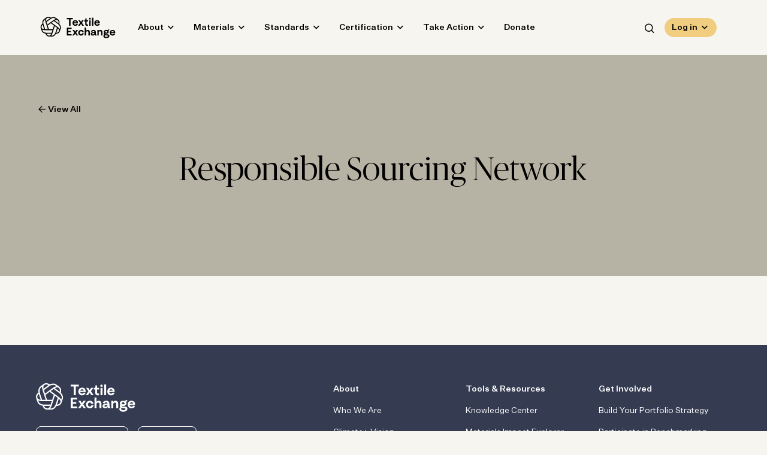

--- FILE ---
content_type: text/html; charset=UTF-8
request_url: https://textileexchange.org/members/responsible-sourcing-network/
body_size: 29761
content:
<!DOCTYPE html>
<html lang="en-US" class="no-js">
	<head><meta charset="UTF-8"/><script>if(navigator.userAgent.match(/MSIE|Internet Explorer/i)||navigator.userAgent.match(/Trident\/7\..*?rv:11/i)){var href=document.location.href;if(!href.match(/[?&]nowprocket/)){if(href.indexOf("?")==-1){if(href.indexOf("#")==-1){document.location.href=href+"?nowprocket=1"}else{document.location.href=href.replace("#","?nowprocket=1#")}}else{if(href.indexOf("#")==-1){document.location.href=href+"&nowprocket=1"}else{document.location.href=href.replace("#","&nowprocket=1#")}}}}</script><script>(()=>{class RocketLazyLoadScripts{constructor(){this.v="2.0.4",this.userEvents=["keydown","keyup","mousedown","mouseup","mousemove","mouseover","mouseout","touchmove","touchstart","touchend","touchcancel","wheel","click","dblclick","input"],this.attributeEvents=["onblur","onclick","oncontextmenu","ondblclick","onfocus","onmousedown","onmouseenter","onmouseleave","onmousemove","onmouseout","onmouseover","onmouseup","onmousewheel","onscroll","onsubmit"]}async t(){this.i(),this.o(),/iP(ad|hone)/.test(navigator.userAgent)&&this.h(),this.u(),this.l(this),this.m(),this.k(this),this.p(this),this._(),await Promise.all([this.R(),this.L()]),this.lastBreath=Date.now(),this.S(this),this.P(),this.D(),this.O(),this.M(),await this.C(this.delayedScripts.normal),await this.C(this.delayedScripts.defer),await this.C(this.delayedScripts.async),await this.T(),await this.F(),await this.j(),await this.A(),window.dispatchEvent(new Event("rocket-allScriptsLoaded")),this.everythingLoaded=!0,this.lastTouchEnd&&await new Promise(t=>setTimeout(t,500-Date.now()+this.lastTouchEnd)),this.I(),this.H(),this.U(),this.W()}i(){this.CSPIssue=sessionStorage.getItem("rocketCSPIssue"),document.addEventListener("securitypolicyviolation",t=>{this.CSPIssue||"script-src-elem"!==t.violatedDirective||"data"!==t.blockedURI||(this.CSPIssue=!0,sessionStorage.setItem("rocketCSPIssue",!0))},{isRocket:!0})}o(){window.addEventListener("pageshow",t=>{this.persisted=t.persisted,this.realWindowLoadedFired=!0},{isRocket:!0}),window.addEventListener("pagehide",()=>{this.onFirstUserAction=null},{isRocket:!0})}h(){let t;function e(e){t=e}window.addEventListener("touchstart",e,{isRocket:!0}),window.addEventListener("touchend",function i(o){o.changedTouches[0]&&t.changedTouches[0]&&Math.abs(o.changedTouches[0].pageX-t.changedTouches[0].pageX)<10&&Math.abs(o.changedTouches[0].pageY-t.changedTouches[0].pageY)<10&&o.timeStamp-t.timeStamp<200&&(window.removeEventListener("touchstart",e,{isRocket:!0}),window.removeEventListener("touchend",i,{isRocket:!0}),"INPUT"===o.target.tagName&&"text"===o.target.type||(o.target.dispatchEvent(new TouchEvent("touchend",{target:o.target,bubbles:!0})),o.target.dispatchEvent(new MouseEvent("mouseover",{target:o.target,bubbles:!0})),o.target.dispatchEvent(new PointerEvent("click",{target:o.target,bubbles:!0,cancelable:!0,detail:1,clientX:o.changedTouches[0].clientX,clientY:o.changedTouches[0].clientY})),event.preventDefault()))},{isRocket:!0})}q(t){this.userActionTriggered||("mousemove"!==t.type||this.firstMousemoveIgnored?"keyup"===t.type||"mouseover"===t.type||"mouseout"===t.type||(this.userActionTriggered=!0,this.onFirstUserAction&&this.onFirstUserAction()):this.firstMousemoveIgnored=!0),"click"===t.type&&t.preventDefault(),t.stopPropagation(),t.stopImmediatePropagation(),"touchstart"===this.lastEvent&&"touchend"===t.type&&(this.lastTouchEnd=Date.now()),"click"===t.type&&(this.lastTouchEnd=0),this.lastEvent=t.type,t.composedPath&&t.composedPath()[0].getRootNode()instanceof ShadowRoot&&(t.rocketTarget=t.composedPath()[0]),this.savedUserEvents.push(t)}u(){this.savedUserEvents=[],this.userEventHandler=this.q.bind(this),this.userEvents.forEach(t=>window.addEventListener(t,this.userEventHandler,{passive:!1,isRocket:!0})),document.addEventListener("visibilitychange",this.userEventHandler,{isRocket:!0})}U(){this.userEvents.forEach(t=>window.removeEventListener(t,this.userEventHandler,{passive:!1,isRocket:!0})),document.removeEventListener("visibilitychange",this.userEventHandler,{isRocket:!0}),this.savedUserEvents.forEach(t=>{(t.rocketTarget||t.target).dispatchEvent(new window[t.constructor.name](t.type,t))})}m(){const t="return false",e=Array.from(this.attributeEvents,t=>"data-rocket-"+t),i="["+this.attributeEvents.join("],[")+"]",o="[data-rocket-"+this.attributeEvents.join("],[data-rocket-")+"]",s=(e,i,o)=>{o&&o!==t&&(e.setAttribute("data-rocket-"+i,o),e["rocket"+i]=new Function("event",o),e.setAttribute(i,t))};new MutationObserver(t=>{for(const n of t)"attributes"===n.type&&(n.attributeName.startsWith("data-rocket-")||this.everythingLoaded?n.attributeName.startsWith("data-rocket-")&&this.everythingLoaded&&this.N(n.target,n.attributeName.substring(12)):s(n.target,n.attributeName,n.target.getAttribute(n.attributeName))),"childList"===n.type&&n.addedNodes.forEach(t=>{if(t.nodeType===Node.ELEMENT_NODE)if(this.everythingLoaded)for(const i of[t,...t.querySelectorAll(o)])for(const t of i.getAttributeNames())e.includes(t)&&this.N(i,t.substring(12));else for(const e of[t,...t.querySelectorAll(i)])for(const t of e.getAttributeNames())this.attributeEvents.includes(t)&&s(e,t,e.getAttribute(t))})}).observe(document,{subtree:!0,childList:!0,attributeFilter:[...this.attributeEvents,...e]})}I(){this.attributeEvents.forEach(t=>{document.querySelectorAll("[data-rocket-"+t+"]").forEach(e=>{this.N(e,t)})})}N(t,e){const i=t.getAttribute("data-rocket-"+e);i&&(t.setAttribute(e,i),t.removeAttribute("data-rocket-"+e))}k(t){Object.defineProperty(HTMLElement.prototype,"onclick",{get(){return this.rocketonclick||null},set(e){this.rocketonclick=e,this.setAttribute(t.everythingLoaded?"onclick":"data-rocket-onclick","this.rocketonclick(event)")}})}S(t){function e(e,i){let o=e[i];e[i]=null,Object.defineProperty(e,i,{get:()=>o,set(s){t.everythingLoaded?o=s:e["rocket"+i]=o=s}})}e(document,"onreadystatechange"),e(window,"onload"),e(window,"onpageshow");try{Object.defineProperty(document,"readyState",{get:()=>t.rocketReadyState,set(e){t.rocketReadyState=e},configurable:!0}),document.readyState="loading"}catch(t){console.log("WPRocket DJE readyState conflict, bypassing")}}l(t){this.originalAddEventListener=EventTarget.prototype.addEventListener,this.originalRemoveEventListener=EventTarget.prototype.removeEventListener,this.savedEventListeners=[],EventTarget.prototype.addEventListener=function(e,i,o){o&&o.isRocket||!t.B(e,this)&&!t.userEvents.includes(e)||t.B(e,this)&&!t.userActionTriggered||e.startsWith("rocket-")||t.everythingLoaded?t.originalAddEventListener.call(this,e,i,o):(t.savedEventListeners.push({target:this,remove:!1,type:e,func:i,options:o}),"mouseenter"!==e&&"mouseleave"!==e||t.originalAddEventListener.call(this,e,t.savedUserEvents.push,o))},EventTarget.prototype.removeEventListener=function(e,i,o){o&&o.isRocket||!t.B(e,this)&&!t.userEvents.includes(e)||t.B(e,this)&&!t.userActionTriggered||e.startsWith("rocket-")||t.everythingLoaded?t.originalRemoveEventListener.call(this,e,i,o):t.savedEventListeners.push({target:this,remove:!0,type:e,func:i,options:o})}}J(t,e){this.savedEventListeners=this.savedEventListeners.filter(i=>{let o=i.type,s=i.target||window;return e!==o||t!==s||(this.B(o,s)&&(i.type="rocket-"+o),this.$(i),!1)})}H(){EventTarget.prototype.addEventListener=this.originalAddEventListener,EventTarget.prototype.removeEventListener=this.originalRemoveEventListener,this.savedEventListeners.forEach(t=>this.$(t))}$(t){t.remove?this.originalRemoveEventListener.call(t.target,t.type,t.func,t.options):this.originalAddEventListener.call(t.target,t.type,t.func,t.options)}p(t){let e;function i(e){return t.everythingLoaded?e:e.split(" ").map(t=>"load"===t||t.startsWith("load.")?"rocket-jquery-load":t).join(" ")}function o(o){function s(e){const s=o.fn[e];o.fn[e]=o.fn.init.prototype[e]=function(){return this[0]===window&&t.userActionTriggered&&("string"==typeof arguments[0]||arguments[0]instanceof String?arguments[0]=i(arguments[0]):"object"==typeof arguments[0]&&Object.keys(arguments[0]).forEach(t=>{const e=arguments[0][t];delete arguments[0][t],arguments[0][i(t)]=e})),s.apply(this,arguments),this}}if(o&&o.fn&&!t.allJQueries.includes(o)){const e={DOMContentLoaded:[],"rocket-DOMContentLoaded":[]};for(const t in e)document.addEventListener(t,()=>{e[t].forEach(t=>t())},{isRocket:!0});o.fn.ready=o.fn.init.prototype.ready=function(i){function s(){parseInt(o.fn.jquery)>2?setTimeout(()=>i.bind(document)(o)):i.bind(document)(o)}return"function"==typeof i&&(t.realDomReadyFired?!t.userActionTriggered||t.fauxDomReadyFired?s():e["rocket-DOMContentLoaded"].push(s):e.DOMContentLoaded.push(s)),o([])},s("on"),s("one"),s("off"),t.allJQueries.push(o)}e=o}t.allJQueries=[],o(window.jQuery),Object.defineProperty(window,"jQuery",{get:()=>e,set(t){o(t)}})}P(){const t=new Map;document.write=document.writeln=function(e){const i=document.currentScript,o=document.createRange(),s=i.parentElement;let n=t.get(i);void 0===n&&(n=i.nextSibling,t.set(i,n));const c=document.createDocumentFragment();o.setStart(c,0),c.appendChild(o.createContextualFragment(e)),s.insertBefore(c,n)}}async R(){return new Promise(t=>{this.userActionTriggered?t():this.onFirstUserAction=t})}async L(){return new Promise(t=>{document.addEventListener("DOMContentLoaded",()=>{this.realDomReadyFired=!0,t()},{isRocket:!0})})}async j(){return this.realWindowLoadedFired?Promise.resolve():new Promise(t=>{window.addEventListener("load",t,{isRocket:!0})})}M(){this.pendingScripts=[];this.scriptsMutationObserver=new MutationObserver(t=>{for(const e of t)e.addedNodes.forEach(t=>{"SCRIPT"!==t.tagName||t.noModule||t.isWPRocket||this.pendingScripts.push({script:t,promise:new Promise(e=>{const i=()=>{const i=this.pendingScripts.findIndex(e=>e.script===t);i>=0&&this.pendingScripts.splice(i,1),e()};t.addEventListener("load",i,{isRocket:!0}),t.addEventListener("error",i,{isRocket:!0}),setTimeout(i,1e3)})})})}),this.scriptsMutationObserver.observe(document,{childList:!0,subtree:!0})}async F(){await this.X(),this.pendingScripts.length?(await this.pendingScripts[0].promise,await this.F()):this.scriptsMutationObserver.disconnect()}D(){this.delayedScripts={normal:[],async:[],defer:[]},document.querySelectorAll("script[type$=rocketlazyloadscript]").forEach(t=>{t.hasAttribute("data-rocket-src")?t.hasAttribute("async")&&!1!==t.async?this.delayedScripts.async.push(t):t.hasAttribute("defer")&&!1!==t.defer||"module"===t.getAttribute("data-rocket-type")?this.delayedScripts.defer.push(t):this.delayedScripts.normal.push(t):this.delayedScripts.normal.push(t)})}async _(){await this.L();let t=[];document.querySelectorAll("script[type$=rocketlazyloadscript][data-rocket-src]").forEach(e=>{let i=e.getAttribute("data-rocket-src");if(i&&!i.startsWith("data:")){i.startsWith("//")&&(i=location.protocol+i);try{const o=new URL(i).origin;o!==location.origin&&t.push({src:o,crossOrigin:e.crossOrigin||"module"===e.getAttribute("data-rocket-type")})}catch(t){}}}),t=[...new Map(t.map(t=>[JSON.stringify(t),t])).values()],this.Y(t,"preconnect")}async G(t){if(await this.K(),!0!==t.noModule||!("noModule"in HTMLScriptElement.prototype))return new Promise(e=>{let i;function o(){(i||t).setAttribute("data-rocket-status","executed"),e()}try{if(navigator.userAgent.includes("Firefox/")||""===navigator.vendor||this.CSPIssue)i=document.createElement("script"),[...t.attributes].forEach(t=>{let e=t.nodeName;"type"!==e&&("data-rocket-type"===e&&(e="type"),"data-rocket-src"===e&&(e="src"),i.setAttribute(e,t.nodeValue))}),t.text&&(i.text=t.text),t.nonce&&(i.nonce=t.nonce),i.hasAttribute("src")?(i.addEventListener("load",o,{isRocket:!0}),i.addEventListener("error",()=>{i.setAttribute("data-rocket-status","failed-network"),e()},{isRocket:!0}),setTimeout(()=>{i.isConnected||e()},1)):(i.text=t.text,o()),i.isWPRocket=!0,t.parentNode.replaceChild(i,t);else{const i=t.getAttribute("data-rocket-type"),s=t.getAttribute("data-rocket-src");i?(t.type=i,t.removeAttribute("data-rocket-type")):t.removeAttribute("type"),t.addEventListener("load",o,{isRocket:!0}),t.addEventListener("error",i=>{this.CSPIssue&&i.target.src.startsWith("data:")?(console.log("WPRocket: CSP fallback activated"),t.removeAttribute("src"),this.G(t).then(e)):(t.setAttribute("data-rocket-status","failed-network"),e())},{isRocket:!0}),s?(t.fetchPriority="high",t.removeAttribute("data-rocket-src"),t.src=s):t.src="data:text/javascript;base64,"+window.btoa(unescape(encodeURIComponent(t.text)))}}catch(i){t.setAttribute("data-rocket-status","failed-transform"),e()}});t.setAttribute("data-rocket-status","skipped")}async C(t){const e=t.shift();return e?(e.isConnected&&await this.G(e),this.C(t)):Promise.resolve()}O(){this.Y([...this.delayedScripts.normal,...this.delayedScripts.defer,...this.delayedScripts.async],"preload")}Y(t,e){this.trash=this.trash||[];let i=!0;var o=document.createDocumentFragment();t.forEach(t=>{const s=t.getAttribute&&t.getAttribute("data-rocket-src")||t.src;if(s&&!s.startsWith("data:")){const n=document.createElement("link");n.href=s,n.rel=e,"preconnect"!==e&&(n.as="script",n.fetchPriority=i?"high":"low"),t.getAttribute&&"module"===t.getAttribute("data-rocket-type")&&(n.crossOrigin=!0),t.crossOrigin&&(n.crossOrigin=t.crossOrigin),t.integrity&&(n.integrity=t.integrity),t.nonce&&(n.nonce=t.nonce),o.appendChild(n),this.trash.push(n),i=!1}}),document.head.appendChild(o)}W(){this.trash.forEach(t=>t.remove())}async T(){try{document.readyState="interactive"}catch(t){}this.fauxDomReadyFired=!0;try{await this.K(),this.J(document,"readystatechange"),document.dispatchEvent(new Event("rocket-readystatechange")),await this.K(),document.rocketonreadystatechange&&document.rocketonreadystatechange(),await this.K(),this.J(document,"DOMContentLoaded"),document.dispatchEvent(new Event("rocket-DOMContentLoaded")),await this.K(),this.J(window,"DOMContentLoaded"),window.dispatchEvent(new Event("rocket-DOMContentLoaded"))}catch(t){console.error(t)}}async A(){try{document.readyState="complete"}catch(t){}try{await this.K(),this.J(document,"readystatechange"),document.dispatchEvent(new Event("rocket-readystatechange")),await this.K(),document.rocketonreadystatechange&&document.rocketonreadystatechange(),await this.K(),this.J(window,"load"),window.dispatchEvent(new Event("rocket-load")),await this.K(),window.rocketonload&&window.rocketonload(),await this.K(),this.allJQueries.forEach(t=>t(window).trigger("rocket-jquery-load")),await this.K(),this.J(window,"pageshow");const t=new Event("rocket-pageshow");t.persisted=this.persisted,window.dispatchEvent(t),await this.K(),window.rocketonpageshow&&window.rocketonpageshow({persisted:this.persisted})}catch(t){console.error(t)}}async K(){Date.now()-this.lastBreath>45&&(await this.X(),this.lastBreath=Date.now())}async X(){return document.hidden?new Promise(t=>setTimeout(t)):new Promise(t=>requestAnimationFrame(t))}B(t,e){return e===document&&"readystatechange"===t||(e===document&&"DOMContentLoaded"===t||(e===window&&"DOMContentLoaded"===t||(e===window&&"load"===t||e===window&&"pageshow"===t)))}static run(){(new RocketLazyLoadScripts).t()}}RocketLazyLoadScripts.run()})();</script>
		
		<meta name="viewport" content="width=device-width, initial-scale=1.0"/>

		<link rel="dns-prefetch" href="//cdn.hu-manity.co" />
		<!-- Cookie Compliance -->
		<script type="rocketlazyloadscript" data-rocket-type="text/javascript">var huOptions = {"appID":"wwwtextileexchangeorg-28772d0","currentLanguage":"en","blocking":false,"globalCookie":false,"isAdmin":false,"privacyConsent":true,"forms":[]};</script>
		<script type="rocketlazyloadscript" data-rocket-type="text/javascript" data-rocket-src="https://cdn.hu-manity.co/hu-banner.min.js" data-rocket-defer defer></script><meta name='robots' content='index, follow, max-image-preview:large, max-snippet:-1, max-video-preview:-1' />

	<!-- This site is optimized with the Yoast SEO plugin v25.6 - https://yoast.com/wordpress/plugins/seo/ -->
	<title>Responsible Sourcing Network - Textile Exchange</title>
	<link rel="canonical" href="https://textileexchange.org/members/responsible-sourcing-network/" />
	<meta property="og:locale" content="en_US" />
	<meta property="og:type" content="article" />
	<meta property="og:title" content="Responsible Sourcing Network - Textile Exchange" />
	<meta property="og:url" content="https://textileexchange.org/members/responsible-sourcing-network/" />
	<meta property="og:site_name" content="Textile Exchange" />
	<meta name="twitter:card" content="summary_large_image" />
	<script type="application/ld+json" class="yoast-schema-graph">{"@context":"https://schema.org","@graph":[{"@type":"WebPage","@id":"https://textileexchange.org/members/responsible-sourcing-network/","url":"https://textileexchange.org/members/responsible-sourcing-network/","name":"Responsible Sourcing Network - Textile Exchange","isPartOf":{"@id":"https://textileexchange.org/#website"},"datePublished":"2021-08-30T20:09:16+00:00","breadcrumb":{"@id":"https://textileexchange.org/members/responsible-sourcing-network/#breadcrumb"},"inLanguage":"en-US","potentialAction":[{"@type":"ReadAction","target":["https://textileexchange.org/members/responsible-sourcing-network/"]}]},{"@type":"BreadcrumbList","@id":"https://textileexchange.org/members/responsible-sourcing-network/#breadcrumb","itemListElement":[{"@type":"ListItem","position":1,"name":"Home","item":"https://textileexchange.org/"},{"@type":"ListItem","position":2,"name":"Members","item":"https://textileexchange.org/members/"},{"@type":"ListItem","position":3,"name":"Responsible Sourcing Network"}]},{"@type":"WebSite","@id":"https://textileexchange.org/#website","url":"https://textileexchange.org/","name":"Textile Exchange","description":"Creating Material Change","potentialAction":[{"@type":"SearchAction","target":{"@type":"EntryPoint","urlTemplate":"https://textileexchange.org/?s={search_term_string}"},"query-input":{"@type":"PropertyValueSpecification","valueRequired":true,"valueName":"search_term_string"}}],"inLanguage":"en-US"}]}</script>
	<!-- / Yoast SEO plugin. -->


<link rel='dns-prefetch' href='//2d73cea0.delivery.rocketcdn.me' />

<link href='https://2d73cea0.delivery.rocketcdn.me' rel='preconnect' />
<link rel="alternate" type="application/rss+xml" title="Textile Exchange &raquo; Responsible Sourcing Network Comments Feed" href="https://textileexchange.org/members/responsible-sourcing-network/feed/" />
<style id='wp-emoji-styles-inline-css'>

	img.wp-smiley, img.emoji {
		display: inline !important;
		border: none !important;
		box-shadow: none !important;
		height: 1em !important;
		width: 1em !important;
		margin: 0 0.07em !important;
		vertical-align: -0.1em !important;
		background: none !important;
		padding: 0 !important;
	}
</style>
<link data-minify="1" rel='stylesheet' id='wp-block-library-css' href='https://2d73cea0.delivery.rocketcdn.me/app/cache/min/1/wp/wp-includes/css/dist/block-library/style.css?ver=1762882149' media='all' />
<style id='safe-svg-svg-icon-style-inline-css'>
.safe-svg-cover{text-align:center}.safe-svg-cover .safe-svg-inside{display:inline-block;max-width:100%}.safe-svg-cover svg{fill:currentColor;height:100%;max-height:100%;max-width:100%;width:100%}

</style>
<style id='classic-theme-styles-inline-css'>
/**
 * These rules are needed for backwards compatibility.
 * They should match the button element rules in the base theme.json file.
 */
.wp-block-button__link {
	color: #ffffff;
	background-color: #32373c;
	border-radius: 9999px; /* 100% causes an oval, but any explicit but really high value retains the pill shape. */

	/* This needs a low specificity so it won't override the rules from the button element if defined in theme.json. */
	box-shadow: none;
	text-decoration: none;

	/* The extra 2px are added to size solids the same as the outline versions.*/
	padding: calc(0.667em + 2px) calc(1.333em + 2px);

	font-size: 1.125em;
}

.wp-block-file__button {
	background: #32373c;
	color: #ffffff;
	text-decoration: none;
}

</style>
<style id='global-styles-inline-css'>
:root{--wp--preset--aspect-ratio--square: 1;--wp--preset--aspect-ratio--4-3: 4/3;--wp--preset--aspect-ratio--3-4: 3/4;--wp--preset--aspect-ratio--3-2: 3/2;--wp--preset--aspect-ratio--2-3: 2/3;--wp--preset--aspect-ratio--16-9: 16/9;--wp--preset--aspect-ratio--9-16: 9/16;--wp--preset--color--black: #000000;--wp--preset--color--cyan-bluish-gray: #abb8c3;--wp--preset--color--white: #ffffff;--wp--preset--color--pale-pink: #f78da7;--wp--preset--color--vivid-red: #cf2e2e;--wp--preset--color--luminous-vivid-orange: #ff6900;--wp--preset--color--luminous-vivid-amber: #fcb900;--wp--preset--color--light-green-cyan: #7bdcb5;--wp--preset--color--vivid-green-cyan: #00d084;--wp--preset--color--pale-cyan-blue: #8ed1fc;--wp--preset--color--vivid-cyan-blue: #0693e3;--wp--preset--color--vivid-purple: #9b51e0;--wp--preset--color--mist: #c1c4cc;--wp--preset--color--sky: #aab3cb;--wp--preset--color--rain: #9db4c0;--wp--preset--color--midnight: #353c52;--wp--preset--color--sage: #aab199;--wp--preset--color--spring: #c0d2ab;--wp--preset--color--spruce: #5f7a7b;--wp--preset--color--grove: #2c4748;--wp--preset--color--sand: #b7b3a4;--wp--preset--color--saffron: #f0cd7f;--wp--preset--color--clementine: #e3af7d;--wp--preset--color--clay: #906d5d;--wp--preset--color--cloud: #f6f5ef;--wp--preset--gradient--vivid-cyan-blue-to-vivid-purple: linear-gradient(135deg,rgba(6,147,227,1) 0%,rgb(155,81,224) 100%);--wp--preset--gradient--light-green-cyan-to-vivid-green-cyan: linear-gradient(135deg,rgb(122,220,180) 0%,rgb(0,208,130) 100%);--wp--preset--gradient--luminous-vivid-amber-to-luminous-vivid-orange: linear-gradient(135deg,rgba(252,185,0,1) 0%,rgba(255,105,0,1) 100%);--wp--preset--gradient--luminous-vivid-orange-to-vivid-red: linear-gradient(135deg,rgba(255,105,0,1) 0%,rgb(207,46,46) 100%);--wp--preset--gradient--very-light-gray-to-cyan-bluish-gray: linear-gradient(135deg,rgb(238,238,238) 0%,rgb(169,184,195) 100%);--wp--preset--gradient--cool-to-warm-spectrum: linear-gradient(135deg,rgb(74,234,220) 0%,rgb(151,120,209) 20%,rgb(207,42,186) 40%,rgb(238,44,130) 60%,rgb(251,105,98) 80%,rgb(254,248,76) 100%);--wp--preset--gradient--blush-light-purple: linear-gradient(135deg,rgb(255,206,236) 0%,rgb(152,150,240) 100%);--wp--preset--gradient--blush-bordeaux: linear-gradient(135deg,rgb(254,205,165) 0%,rgb(254,45,45) 50%,rgb(107,0,62) 100%);--wp--preset--gradient--luminous-dusk: linear-gradient(135deg,rgb(255,203,112) 0%,rgb(199,81,192) 50%,rgb(65,88,208) 100%);--wp--preset--gradient--pale-ocean: linear-gradient(135deg,rgb(255,245,203) 0%,rgb(182,227,212) 50%,rgb(51,167,181) 100%);--wp--preset--gradient--electric-grass: linear-gradient(135deg,rgb(202,248,128) 0%,rgb(113,206,126) 100%);--wp--preset--gradient--midnight: linear-gradient(135deg,rgb(2,3,129) 0%,rgb(40,116,252) 100%);--wp--preset--font-size--small: 13px;--wp--preset--font-size--medium: 20px;--wp--preset--font-size--large: 36px;--wp--preset--font-size--x-large: 42px;--wp--preset--spacing--20: 0.44rem;--wp--preset--spacing--30: 0.67rem;--wp--preset--spacing--40: 1rem;--wp--preset--spacing--50: 1.5rem;--wp--preset--spacing--60: 2.25rem;--wp--preset--spacing--70: 3.38rem;--wp--preset--spacing--80: 5.06rem;--wp--preset--shadow--natural: 6px 6px 9px rgba(0, 0, 0, 0.2);--wp--preset--shadow--deep: 12px 12px 50px rgba(0, 0, 0, 0.4);--wp--preset--shadow--sharp: 6px 6px 0px rgba(0, 0, 0, 0.2);--wp--preset--shadow--outlined: 6px 6px 0px -3px rgba(255, 255, 255, 1), 6px 6px rgba(0, 0, 0, 1);--wp--preset--shadow--crisp: 6px 6px 0px rgba(0, 0, 0, 1);}:where(.is-layout-flex){gap: 0.5em;}:where(.is-layout-grid){gap: 0.5em;}body .is-layout-flex{display: flex;}.is-layout-flex{flex-wrap: wrap;align-items: center;}.is-layout-flex > :is(*, div){margin: 0;}body .is-layout-grid{display: grid;}.is-layout-grid > :is(*, div){margin: 0;}:where(.wp-block-columns.is-layout-flex){gap: 2em;}:where(.wp-block-columns.is-layout-grid){gap: 2em;}:where(.wp-block-post-template.is-layout-flex){gap: 1.25em;}:where(.wp-block-post-template.is-layout-grid){gap: 1.25em;}.has-black-color{color: var(--wp--preset--color--black) !important;}.has-cyan-bluish-gray-color{color: var(--wp--preset--color--cyan-bluish-gray) !important;}.has-white-color{color: var(--wp--preset--color--white) !important;}.has-pale-pink-color{color: var(--wp--preset--color--pale-pink) !important;}.has-vivid-red-color{color: var(--wp--preset--color--vivid-red) !important;}.has-luminous-vivid-orange-color{color: var(--wp--preset--color--luminous-vivid-orange) !important;}.has-luminous-vivid-amber-color{color: var(--wp--preset--color--luminous-vivid-amber) !important;}.has-light-green-cyan-color{color: var(--wp--preset--color--light-green-cyan) !important;}.has-vivid-green-cyan-color{color: var(--wp--preset--color--vivid-green-cyan) !important;}.has-pale-cyan-blue-color{color: var(--wp--preset--color--pale-cyan-blue) !important;}.has-vivid-cyan-blue-color{color: var(--wp--preset--color--vivid-cyan-blue) !important;}.has-vivid-purple-color{color: var(--wp--preset--color--vivid-purple) !important;}.has-black-background-color{background-color: var(--wp--preset--color--black) !important;}.has-cyan-bluish-gray-background-color{background-color: var(--wp--preset--color--cyan-bluish-gray) !important;}.has-white-background-color{background-color: var(--wp--preset--color--white) !important;}.has-pale-pink-background-color{background-color: var(--wp--preset--color--pale-pink) !important;}.has-vivid-red-background-color{background-color: var(--wp--preset--color--vivid-red) !important;}.has-luminous-vivid-orange-background-color{background-color: var(--wp--preset--color--luminous-vivid-orange) !important;}.has-luminous-vivid-amber-background-color{background-color: var(--wp--preset--color--luminous-vivid-amber) !important;}.has-light-green-cyan-background-color{background-color: var(--wp--preset--color--light-green-cyan) !important;}.has-vivid-green-cyan-background-color{background-color: var(--wp--preset--color--vivid-green-cyan) !important;}.has-pale-cyan-blue-background-color{background-color: var(--wp--preset--color--pale-cyan-blue) !important;}.has-vivid-cyan-blue-background-color{background-color: var(--wp--preset--color--vivid-cyan-blue) !important;}.has-vivid-purple-background-color{background-color: var(--wp--preset--color--vivid-purple) !important;}.has-black-border-color{border-color: var(--wp--preset--color--black) !important;}.has-cyan-bluish-gray-border-color{border-color: var(--wp--preset--color--cyan-bluish-gray) !important;}.has-white-border-color{border-color: var(--wp--preset--color--white) !important;}.has-pale-pink-border-color{border-color: var(--wp--preset--color--pale-pink) !important;}.has-vivid-red-border-color{border-color: var(--wp--preset--color--vivid-red) !important;}.has-luminous-vivid-orange-border-color{border-color: var(--wp--preset--color--luminous-vivid-orange) !important;}.has-luminous-vivid-amber-border-color{border-color: var(--wp--preset--color--luminous-vivid-amber) !important;}.has-light-green-cyan-border-color{border-color: var(--wp--preset--color--light-green-cyan) !important;}.has-vivid-green-cyan-border-color{border-color: var(--wp--preset--color--vivid-green-cyan) !important;}.has-pale-cyan-blue-border-color{border-color: var(--wp--preset--color--pale-cyan-blue) !important;}.has-vivid-cyan-blue-border-color{border-color: var(--wp--preset--color--vivid-cyan-blue) !important;}.has-vivid-purple-border-color{border-color: var(--wp--preset--color--vivid-purple) !important;}.has-vivid-cyan-blue-to-vivid-purple-gradient-background{background: var(--wp--preset--gradient--vivid-cyan-blue-to-vivid-purple) !important;}.has-light-green-cyan-to-vivid-green-cyan-gradient-background{background: var(--wp--preset--gradient--light-green-cyan-to-vivid-green-cyan) !important;}.has-luminous-vivid-amber-to-luminous-vivid-orange-gradient-background{background: var(--wp--preset--gradient--luminous-vivid-amber-to-luminous-vivid-orange) !important;}.has-luminous-vivid-orange-to-vivid-red-gradient-background{background: var(--wp--preset--gradient--luminous-vivid-orange-to-vivid-red) !important;}.has-very-light-gray-to-cyan-bluish-gray-gradient-background{background: var(--wp--preset--gradient--very-light-gray-to-cyan-bluish-gray) !important;}.has-cool-to-warm-spectrum-gradient-background{background: var(--wp--preset--gradient--cool-to-warm-spectrum) !important;}.has-blush-light-purple-gradient-background{background: var(--wp--preset--gradient--blush-light-purple) !important;}.has-blush-bordeaux-gradient-background{background: var(--wp--preset--gradient--blush-bordeaux) !important;}.has-luminous-dusk-gradient-background{background: var(--wp--preset--gradient--luminous-dusk) !important;}.has-pale-ocean-gradient-background{background: var(--wp--preset--gradient--pale-ocean) !important;}.has-electric-grass-gradient-background{background: var(--wp--preset--gradient--electric-grass) !important;}.has-midnight-gradient-background{background: var(--wp--preset--gradient--midnight) !important;}.has-small-font-size{font-size: var(--wp--preset--font-size--small) !important;}.has-medium-font-size{font-size: var(--wp--preset--font-size--medium) !important;}.has-large-font-size{font-size: var(--wp--preset--font-size--large) !important;}.has-x-large-font-size{font-size: var(--wp--preset--font-size--x-large) !important;}
:where(.wp-block-post-template.is-layout-flex){gap: 1.25em;}:where(.wp-block-post-template.is-layout-grid){gap: 1.25em;}
:where(.wp-block-columns.is-layout-flex){gap: 2em;}:where(.wp-block-columns.is-layout-grid){gap: 2em;}
:root :where(.wp-block-pullquote){font-size: 1.5em;line-height: 1.6;}
</style>
<link data-minify="1" rel='stylesheet' id='cpsh-shortcodes-css' href='https://2d73cea0.delivery.rocketcdn.me/app/cache/min/1/app/plugins/column-shortcodes/assets/css/shortcodes.css?ver=1762882149' media='all' />
<link data-minify="1" rel='stylesheet' id='fmm-matrix-styles-css' href='https://2d73cea0.delivery.rocketcdn.me/app/cache/min/1/app/plugins/fmm-matrix/frontend/dist/styles.css?ver=1763746624' media='all' />
<link data-minify="1" rel='stylesheet' id='mo_wpns_shortcode_style-css' href='https://2d73cea0.delivery.rocketcdn.me/app/cache/background-css/1/2d73cea0.delivery.rocketcdn.me/app/cache/min/1/app/plugins/miniorange-2-factor-authentication/includes/css/style_settings.css?ver=1762882150&wpr_t=1769379982' media='all' />
<link data-minify="1" rel='stylesheet' id='wp-smart-crop-renderer-css' href='https://2d73cea0.delivery.rocketcdn.me/app/cache/min/1/app/plugins/wp-smartcrop/css/image-renderer.css?ver=1762882150' media='all' />
<link rel='stylesheet' id='search-filter-plugin-styles-css' href='https://2d73cea0.delivery.rocketcdn.me/app/cache/background-css/1/2d73cea0.delivery.rocketcdn.me/app/plugins/search-filter-pro/public/assets/css/search-filter.min.css?ver=2.5.21&wpr_t=1769379982' media='all' />
<link data-minify="1" rel='stylesheet' id='font-untitled-sans-css' href='https://2d73cea0.delivery.rocketcdn.me/app/cache/min/1/app/themes/textileExchangeTheme/fonts/untitledSans/untitledSans.css?ver=1762882150' media='all' />
<link data-minify="1" rel='stylesheet' id='font-publico-banner-css' href='https://2d73cea0.delivery.rocketcdn.me/app/cache/min/1/app/themes/textileExchangeTheme/fonts/publicoBanner/publicoBanner.css?ver=1762882150' media='all' />
<link data-minify="1" rel='stylesheet' id='theme-styles-css' href='https://2d73cea0.delivery.rocketcdn.me/app/cache/background-css/1/2d73cea0.delivery.rocketcdn.me/app/cache/min/1/app/themes/textileExchangeTheme/css/dist/style.css?ver=1762882150&wpr_t=1769379982' media='all' />
<link data-minify="1" rel='stylesheet' id='tablepress-default-css' href='https://2d73cea0.delivery.rocketcdn.me/app/cache/min/1/app/plugins/tablepress-premium/css/build/default.css?ver=1762882150' media='all' />
<link data-minify="1" rel='stylesheet' id='tablepress-custom-css' href='https://2d73cea0.delivery.rocketcdn.me/app/cache/min/1/app/tablepress-custom.css?ver=1762882150' media='all' />
<link data-minify="1" rel='stylesheet' id='custom-layouts-styles-css' href='https://2d73cea0.delivery.rocketcdn.me/app/cache/min/1/app/uploads/custom-layouts/style.css?ver=1762882150' media='all' />
<script type="rocketlazyloadscript" data-rocket-src="https://2d73cea0.delivery.rocketcdn.me/wp/wp-includes/js/jquery/jquery.js?ver=3.7.1" id="jquery-core-js" data-rocket-defer defer></script>
<script type="rocketlazyloadscript" data-rocket-src="https://2d73cea0.delivery.rocketcdn.me/wp/wp-includes/js/jquery/jquery-migrate.js?ver=3.4.1" id="jquery-migrate-js" data-rocket-defer defer></script>
<script type="rocketlazyloadscript" data-rocket-src="https://2d73cea0.delivery.rocketcdn.me/wp/wp-includes/js/dist/development/react-refresh-runtime.js?ver=8f1acdfb845f670b0ef2" id="wp-react-refresh-runtime-js" data-rocket-defer defer></script>
<script type="rocketlazyloadscript" data-rocket-src="https://2d73cea0.delivery.rocketcdn.me/wp/wp-includes/js/dist/development/react-refresh-entry.js?ver=7f2b9b64306bff9c719f" id="wp-react-refresh-entry-js" data-rocket-defer defer></script>
<script id="search-filter-plugin-build-js-extra">
var SF_LDATA = {"ajax_url":"https:\/\/textileexchange.org\/wp\/wp-admin\/admin-ajax.php","home_url":"https:\/\/textileexchange.org\/","extensions":[]};
</script>
<script type="rocketlazyloadscript" data-rocket-src="https://2d73cea0.delivery.rocketcdn.me/app/plugins/search-filter-pro/public/assets/js/search-filter-build.min.js?ver=2.5.21" id="search-filter-plugin-build-js" data-rocket-defer defer></script>
<script type="rocketlazyloadscript" data-rocket-src="https://2d73cea0.delivery.rocketcdn.me/app/plugins/search-filter-pro/public/assets/js/chosen.jquery.min.js?ver=2.5.21" id="search-filter-plugin-chosen-js" data-rocket-defer defer></script>
<link rel="https://api.w.org/" href="https://textileexchange.org/wp-json/" /><link rel="alternate" title="JSON" type="application/json" href="https://textileexchange.org/wp-json/wp/v2/members/34887" /><link rel="EditURI" type="application/rsd+xml" title="RSD" href="https://textileexchange.org/wp/xmlrpc.php?rsd" />
<link rel="alternate" title="oEmbed (JSON)" type="application/json+oembed" href="https://textileexchange.org/wp-json/oembed/1.0/embed?url=https%3A%2F%2Ftextileexchange.org%2Fmembers%2Fresponsible-sourcing-network%2F" />
<link rel="alternate" title="oEmbed (XML)" type="text/xml+oembed" href="https://textileexchange.org/wp-json/oembed/1.0/embed?url=https%3A%2F%2Ftextileexchange.org%2Fmembers%2Fresponsible-sourcing-network%2F&#038;format=xml" />
<script type="rocketlazyloadscript" data-rocket-type="text/javascript">
(function(url){
	if(/(?:Chrome\/26\.0\.1410\.63 Safari\/537\.31|WordfenceTestMonBot)/.test(navigator.userAgent)){ return; }
	var addEvent = function(evt, handler) {
		if (window.addEventListener) {
			document.addEventListener(evt, handler, false);
		} else if (window.attachEvent) {
			document.attachEvent('on' + evt, handler);
		}
	};
	var removeEvent = function(evt, handler) {
		if (window.removeEventListener) {
			document.removeEventListener(evt, handler, false);
		} else if (window.detachEvent) {
			document.detachEvent('on' + evt, handler);
		}
	};
	var evts = 'contextmenu dblclick drag dragend dragenter dragleave dragover dragstart drop keydown keypress keyup mousedown mousemove mouseout mouseover mouseup mousewheel scroll'.split(' ');
	var logHuman = function() {
		if (window.wfLogHumanRan) { return; }
		window.wfLogHumanRan = true;
		var wfscr = document.createElement('script');
		wfscr.type = 'text/javascript';
		wfscr.async = true;
		wfscr.src = url + '&r=' + Math.random();
		(document.getElementsByTagName('head')[0]||document.getElementsByTagName('body')[0]).appendChild(wfscr);
		for (var i = 0; i < evts.length; i++) {
			removeEvent(evts[i], logHuman);
		}
	};
	for (var i = 0; i < evts.length; i++) {
		addEvent(evts[i], logHuman);
	}
})('//textileexchange.org/?wordfence_lh=1&hid=47CB10B9D9B68DAA2688FB74FE157FF7');
</script><meta name="tec-api-version" content="v1"><meta name="tec-api-origin" content="https://textileexchange.org"><link rel="alternate" href="https://textileexchange.org/wp-json/tribe/events/v1/" /><style>
    #cta-block {
        border-bottom: 1px solid rgba(255, 255, 255, 0.2);
    }
  </style><style>.recentcomments a{display:inline !important;padding:0 !important;margin:0 !important;}</style><script type="rocketlazyloadscript">
  (function(i,s,o,g,r,a,m){i['GoogleAnalyticsObject']=r;i[r]=i[r]||function(){
  (i[r].q=i[r].q||[]).push(arguments)},i[r].l=1*new Date();a=s.createElement(o),
  m=s.getElementsByTagName(o)[0];a.async=1;a.src=g;m.parentNode.insertBefore(a,m)
  })(window,document,'script','https://www.google-analytics.com/analytics.js','ga');
  ga('create', 'UA-92518093-1', 'auto');
  ga('send', 'pageview');
</script>
<!-- Microsoft Clarity Tag -->
<script type="rocketlazyloadscript" data-rocket-type="text/javascript">
    (function(c,l,a,r,i,t,y){
        c[a]=c[a]||function(){(c[a].q=c[a].q||[]).push(arguments)};
        t=l.createElement(r);t.async=1;t.src="https://www.clarity.ms/tag/"+i;
        y=l.getElementsByTagName(r)[0];y.parentNode.insertBefore(t,y);
    })(window, document, "clarity", "script", "qbx4i9buu4");
</script>
<!-- Google Tag Manager -->
<script type="rocketlazyloadscript">(function(w,d,s,l,i){w[l]=w[l]||[];w[l].push({'gtm.start':
new Date().getTime(),event:'gtm.js'});var f=d.getElementsByTagName(s)[0],
j=d.createElement(s),dl=l!='dataLayer'?'&l='+l:'';j.async=true;j.src=
'https://www.googletagmanager.com/gtm.js?id='+i+dl;f.parentNode.insertBefore(j,f);
})(window,document,'script','dataLayer','GTM-N7NQR3J');</script>
<!-- End Google Tag Manager -->
<script type="rocketlazyloadscript" data-rocket-src="https://cdn.userway.org/widget.js" data-account="lmGJGy92Wu" data-rocket-defer defer></script><link rel="icon" href="https://2d73cea0.delivery.rocketcdn.me/app/uploads/2022/08/cropped-Woven-Mark-Black-200x200.png" sizes="32x32" />
<link rel="icon" href="https://2d73cea0.delivery.rocketcdn.me/app/uploads/2022/08/cropped-Woven-Mark-Black-200x200.png" sizes="192x192" />
<link rel="apple-touch-icon" href="https://2d73cea0.delivery.rocketcdn.me/app/uploads/2022/08/cropped-Woven-Mark-Black-200x200.png" />
<meta name="msapplication-TileImage" content="https://2d73cea0.delivery.rocketcdn.me/app/uploads/2022/08/cropped-Woven-Mark-Black-300x300.png" />
		<style id="wp-custom-css">
			.page-id-47678  .main-nav .sub-menu-title a {
        color: #000 !important;
    }
@media (min-width: 62rem) {
.cust-width{ max-width: 1286px !important; width: 100% !important;}
}
.wp-image-41580{
	object-fit: contain !important;
}
.wp-image-42028{
	object-fit: contain !important;
}
@media (min-width: 62rem){
.ajax-filter-posts-nav, .ajax-filter-posts-types, .ajax-filter-posts-year, .ajax-filter-posts-tabs {
    min-width: 10rem !important;
    margin-left: 1rem;
}
}
.page-id-27132 .tablepress {
    padding: 0 1.25rem 0 0;
    margin: 2.0625rem 0 2.0625rem;
    white-space: inherit !important;
}

.page-id-24239 .gform_heading{
	display:none;
}
body.single-documents h1.post-single__title{
	text-transform: none !important;
}
body.page-id-46197 .page-content ol li{
	font-size: 1rem;
}

/** Home Hero Buttons **/

.home .hero-section__video .c-btn {
    border: 1px solid rgba(255, 255, 255, 0.3);
    color: #ffffff !important;
}

@media (min-width: 62rem) {
  .block-tabs.block-emded-powerbi #reportContainer-36081 {
    height: 1716px; 
  }
	 .block-tabs.block-emded-powerbi #reportContainer-36082 {
    height: 1800px; 
  }
	 .block-tabs.block-emded-powerbi #reportContainer-36083 {
    height: 1275px; 
  }
}

.main-footer__form .c-btn:hover,
.main-footer__form .c-btn:focus {
	color: #000;
}

@media (min-width: 1310px){
.mega-menu-wrapper--left-minus > .mega-menu-wrapper {
    margin-left: -20.875rem;
}
}
@media (max-width: 1309px){
.mega-menu-wrapper--left-minus > .mega-menu-wrapper {
    margin-left: .875rem;
}
}

.home .eight29-show-card {
	margin-bottom: 8rem;
}
.page-id-1015 .block-emded-formassembly__frame {
background-color: #f6f5ef !important;
}

.block-slider-gallery--flexible {
	margin-bottom: 4rem;
}

.block-slider-gallery--flexible .gallery-slider__image-container {
	padding-top: 0 !important;
	width: 100% !important;
}

@media screen and (min-width: 1290px) {
	.block-slider-gallery--flexible .gallery-slider__image-container {
		width: 100vw !important;
	}
}

.block-slider-gallery--flexible img {
	margin-left: auto;
	margin-right: auto;
}

.block-slider-gallery--flexible .slick-arrow {
	border-color: #000;
}

.block-slider-gallery--flexible .slick-arrow::after {
	color: #000;
}

@media screen and (max-width: 768px) {
	.tablet-desktop-only {
		display: none;
	}	
}

@media screen and (min-width: 769px) {
	.mobile-only {
		display: none;
	}
}
@media screen and (max-width: 700px) {
	#tablepress-33 .softmerge-inner{
		width: 100% !important;
	}
}

/* Map */
.page-content > p:first-of-type {
	margin: 0;
}
#map-block {
	display: block;
	overflow: hidden;
	margin: 0 0 50px;
}
.mapWrapper {
	position: relative;
	width: 100% !important;
	max-width: 1400px !important;
	margin-bottom: 65px;
}
.mapWrapper > h2 {
	max-width: 800px;
	padding: 0 1.25rem;
	margin: 0 auto 10px;
	text-align: center;
}
.mapWrapper > p {
  max-width: 820px;
	padding: 0 1.25rem;
	margin: 0 auto 20px;
	text-align: center;
}
.mapWrapper > svg {
	opacity: 0;
}
.mapInfo {
	display: none;
	width: auto;
	position: absolute;
}
.mapInfo.show {
	display: block;
}
.mapInfo__items {
	overflow: hidden;
	/*
	display: block;
	overflow-y: auto;
	max-height: 300px;
	padding-right: 15px;
	*/	
  width: auto;
  display: flex;
  flex-wrap: wrap;
}
.mapInfo__items::-webkit-scrollbar {
  width: 1px;
} 
.mapInfo__items::-webkit-scrollbar-track {
  -webkit-box-shadow: inset 0 0 6px rgba(0, 0, 0, 0.3);
          box-shadow: inset 0 0 6px rgba(0, 0, 0, 0.3);
} 
.mapInfo__items::-webkit-scrollbar-thumb {
	background-color: #353C52;
	outline: 1px solid #353C52;
}
.mapInfo__item {
  /* width: 200px; */
  margin: 0 0 10px;
  display: -webkit-box;
  display: -ms-flexbox;
  display: flex;
  -webkit-box-align: center;
      -ms-flex-align: center;
          align-items: center;
  width: 214px;
  padding-right: 15px;
}
.mapInfo__wrapper {
	background-color: #F6F5EF;
	border-radius: 8px;
	-webkit-box-shadow: 0 3px 10px rgb(0 0 0 / 0.2);
	box-shadow: 0 3px 10px rgb(0 0 0 / 0.2);
	padding: 15px;
	position: relative;
	z-index: 2;
}
.mapInfo__wrapper::before {
	background-color: #F6F5EF;
	content: "\00a0";
	display: block;
	height: 16px;
	width: 16px;
	position: absolute;
	bottom: -7.5px;
	-webkit-transform: rotate(47deg) skew(5deg);
	-ms-transform: rotate(47deg) skew(5deg);
	transform: rotate(47deg) skew(5deg);
	-webkit-box-shadow: 2px 2px 2px 0 rgba(178, 178, 178, .4);
	box-shadow: 2px 2px 2px 0 rgba(178, 178, 178, .4);
}
/*
.mapInfo__itemImg {
  width: 80px;
  line-height: 0;
}
.mapInfo__item img {
  width: 100%;
  border-radius: 50%;
}
*/
.mapInfo__itemInfo {
  width: 100%;
}
.mapInfo__item h5 {
  font-size: 16px;
  line-height: 1.4;
  margin: 0;
}
.mapInfo__item p {
  font-size: 10px;
  line-height: 1.4;
  margin: 0;
}
.mapInfo.clicked {
	display: block !important;
}
.clicked {
	fill:#f0cd7f !important; 
}
.mapInfo.ca {
	left: 158px;
	bottom: 570px;
}
.mapInfo.us {
	left: 250px;
	bottom: 470px;
}
.mapInfo.cr {
	left: 318px;
	bottom: 348px;
}
.mapInfo.br { 
	left: 422px;
	bottom: 280px;
}
.mapInfo.se {
	left: 700px;
	bottom: 594px;
}
.mapInfo.de {
	left: 672px;
	bottom: 524px;
}
.mapInfo.gb {
	left: 624px;
	bottom: 538px;
}
.mapInfo.nl {
	left: 656px;
	bottom: 524px;
}
.mapInfo.fr {
	left: 642px;
	bottom: 500px;
}
.mapInfo.es {
	left: 620px;
	bottom: 470px;
}
.mapInfo.it {
	left: 676px;
	bottom: 488px;
}
.mapInfo.rs {
	left: 710px;
	bottom: 484px;
}
.mapInfo.gr {
	left: 716px;
	bottom: 464px;
}
.mapInfo.tr {
	left: 764px;
	bottom: 464px;
}
.mapInfo.bj {
	left: 642px;
	bottom: 346px;
}
.mapInfo.tz {
	left: 762px;
	bottom: 288px;
}
.mapInfo.za {
	left: 724px;
	bottom: 194px;
}
.mapInfo.mn {
	left: 1016px;
	bottom: 500px;
}
.mapInfo.cn {
	left: 1016px;
	bottom: 450px;
}
.mapInfo.in {
	left: 926px;
	bottom: 400px;
}
.mapInfo.my {
	right: 288px;
	bottom: 320px;
}
.mapInfo.au {
	right: 200px;
	bottom: 220px;
}
.mapInfo.nz {
	right: 58px;
	bottom: 154px;
}
.mapInfo.gt {
	left: 298px;
	bottom: 370px;
}
.mapInfo.pe {
  left: 348px;
  bottom: 280px;
}
.mapInfo.dk {
  left: 668px;
  bottom: 546px;
}
.mapInfo.jp {
  right: 190px;
  bottom: 458px;
}
.mapInfo.my .mapInfo__wrapper::before,
.mapInfo.au .mapInfo__wrapper::before,
.mapInfo.nz .mapInfo__wrapper::before,
.mapInfo.jp .mapInfo__wrapper::before {
	right: 20px;
}
.mapInfo.ca .mapInfo__wrapper,
.mapInfo.my .mapInfo__wrapper,
.mapInfo.se .mapInfo__wrapper,
.mapInfo.de .mapInfo__wrapper,
.mapInfo.it .mapInfo__wrapper,
.mapInfo.cr .mapInfo__wrapper,
.mapInfo.fr .mapInfo__wrapper {
  max-width: 474px;
}

@-webkit-keyframes fadeInUp {
  from {
    opacity: 0;
    -webkit-transform: translate3d(0, 20%, 0);
            transform: translate3d(0, 20%, 0);
  }
  to {
    opacity: 1;
    -webkit-transform: none;
            transform: none;
  }
}
@keyframes fadeInUp {
  from {
    opacity: 0;
    -webkit-transform: translate3d(0, 20%, 0);
            transform: translate3d(0, 20%, 0);
  }
  to {
    opacity: 1;
    -webkit-transform: none;
            transform: none;
  }
}

@media (max-width: 1350px) {
	.mapInfo.mn .mapInfo__wrapper::before,
	.mapInfo.cn .mapInfo__wrapper::before {
		right: 20px;
	}
	.mapInfo.se {
		left: 678px;
		bottom: 578px;
	}
	.mapInfo.gb {
		left: 598px;
		bottom: 526px;
	}
	.mapInfo.de {
		left: 648px;
		bottom: 504px;
	}
	.mapInfo.nl {
		left: 630px;
		bottom: 508px;
	}
	.mapInfo.fr {
		left: 620px;
		bottom: 488px;
	}
	.mapInfo.es {
		left: 598px;
		bottom: 456px;
	}
	.mapInfo.it {
		left: 650px;
		bottom: 472px;
	}
	.mapInfo.rs {
		left: 686px;
		bottom: 466px;
	}
	.mapInfo.gr {
		left: 690px;
		bottom: 448px;
	}
	.mapInfo.tr {
		left: 736px;
		bottom: 448px;
	}
	.mapInfo.bj {
		left: 618px;
		bottom: 332px;
	}
	.mapInfo.tz {
		left: 736px;
		bottom: 280px;
	}
	.mapInfo.za {
		left: 696px;
		bottom: 188px;
	}
	.mapInfo.mn {
		left: unset;
		right: 310px;
		bottom: 480px;
	}
	.mapInfo.cn {
		left: unset;
		right: 320px;
		bottom: 436px;
	}
	.mapInfo.in {
		left: 892px;
		bottom: 388px;
	}
	.mapInfo.my {
		right: 280px;
		bottom: 306px;
	}
	.mapInfo.cr {
		left: 308px;
		bottom: 334px;
	}
	.mapInfo.gt {
    left: 286px;
    bottom: 362px;
	}
	.mapInfo.pe {
    left: 334px;
    bottom: 264px;
	}
	.mapInfo.dk {
    left: 646px;
    bottom: 528px;
	}
	.mapInfo.jp {
    right: 180px;
    bottom: 444px;
	}
}
@media (max-width: 1300px) {
	.mapInfo.ca {
		bottom: 518px;
	}
	.mapInfo.us {
		left: 224px;
		bottom: 444px;
	}
	.mapInfo.cr {
		left: 294px;
		bottom: 324px;
	}
	.mapInfo.br {
		left: 400px;
		bottom: 264px;
	}
	.mapInfo.se {
		left: 654px;
		bottom: 558px;
	}
	.mapInfo.gb {
		left: 574px;
		bottom: 506px;
	}
	.mapInfo.de {
		left: 624px;
		bottom: 482px;
	}
	.mapInfo.nl {
		left: 607px;
		bottom: 490px;
	}
	.mapInfo.fr {
		left: 596px;
		bottom: 464px;
	}
	.mapInfo.es {
		left: 576px;
		bottom: 440px;
	}
	.mapInfo.it {
		left: 628px;
		bottom: 450px;
	}
	.mapInfo.rs {
		left: 660px;
		bottom: 448px;
	}
	.mapInfo.gr {
		left: 664px;
		bottom: 432px;
	}
	.mapInfo.tr {
		left: 708px;
		bottom: 432px;
	}
	.mapInfo.bj {
		left: 594px;
		bottom: 320px;
	}
	.mapInfo.tz {
		left: 710px;
		bottom: 264px;
	}
	.mapInfo.za {
		left: 668px;
		bottom: 178px;
	}
	.mapInfo.mn {
		right: 304px;
		bottom: 468px;
	}
	.mapInfo.cn {
		right: 302px;
		bottom: 428px;
	}
	.mapInfo.in {
		left: 860px;
		bottom: 378px;
	}
	.mapInfo.my {
		right: 268px;
		bottom: 296px;
	}
	.mapInfo.gt {
    left: 274px;
    bottom: 348px;
	}
	.mapInfo.pe {
    left: 322px;
    bottom: 256px;
	}
	.mapInfo.dk {
    left: 620px;
    bottom: 508px;
	}
	.mapInfo.jp {
    right: 176px;
    bottom: 428px;
	}
}
@media (max-width: 1299px) {
	.mapInfo__wrapper::before {
		display: none;
	}
}
@media (max-width: 1199px) {
	.mapWrapper {
		padding: 0 0 50px;
	}
	.mapInfo {
		position: relative !important;
		top: unset !important;
		bottom: unset !important;
		right: unset !important;
		left: unset !important;
	}
	.mapInfo__wrapper {
		position: relative;
		background-color: transparent !important;
		border-radius: 0 !important;
		-webkit-box-shadow: unset !important;
		        box-shadow: unset !important;
		padding: 0 !important;
	}
	.mapInfo__items {
		display: -webkit-box;
		display: -ms-flexbox;
		display: flex;
		-ms-flex-wrap: wrap;
		    flex-wrap: wrap;
		overflow: visible !important;
		-webkit-box-pack: center;
		    -ms-flex-pack: center;
		        justify-content: center;
		position: relative;
    max-height: 100%;
    padding-right: 0;
	}
	.mapInfo__item {
		width: calc(100% / 4 - 20px);
		margin: 0 10px 15px !important;
		background-color: #F6F5EF;
		border-radius: 8px;
		-webkit-box-shadow: 0 3px 10px rgb(0 0 0 / 0.2);
		box-shadow: 0 3px 10px rgb(0 0 0 / 0.2);
		padding: 30px 15px;
		-webkit-animation-duration: 0.4s;
		        animation-duration: 0.4s;
		-webkit-animation-fill-mode: both;
		        animation-fill-mode: both;
		-webkit-animation-name: fadeInUp;
		        animation-name: fadeInUp;
	}
	.mapInfo__wrapper {
		width: 100% !important;
		max-width: 100% !important;
	}
}
@media (max-width: 991px) {
	.mapInfo__item {
		display: block;
	}
	.mapInfo__item > div {
		text-align: center;
		padding: 0;
	}
	.mapInfo__item h5 {
		margin: 5px 0;
	}
}
@media (max-width: 767px) {
	.mapInfo__items {
			background-color: #F6F5EF;
			border-radius: 8px;
			-webkit-box-shadow: 0 3px 10px rgb(0 0 0 / 0.2);
			box-shadow: 0 3px 10px rgb(0 0 0 / 0.2);
			padding: 15px 0 20px;
			width: calc(100% - 40px);
			margin: 0 auto;
	}
	.mapWrapper svg {
		margin: 0 0 10px;
	}
	.mapInfo__item {
    width: calc(100% / 2 - 20px);
    padding: 10px 15px;
    box-shadow: unset;
    margin: 0 !important;
	}
}
/* Map - end */

/*Footer Social Icon*/

.main-footer__social .main-footer__social-link:nth-child(3){
	display: none;
}
.main-footer__social .main-footer__social-link:last-child{
	align-items: start;
}
.main-footer__social .main-footer__social-link:last-child:hover{
	opacity:0.8;
}
.main-footer__social .main-footer__social-link span img{
	top: -2px;
  position: relative;
}
/**Video Frontpage remove overlay**/
body .hero-section__video-bg::after{
	display: none;
  }
.wp-block-themeisle-blocks-advanced-column {
    padding: 10px;
}

/* CB Portal and DBtrackit page*/

.postid-30324 section.hero-section.hero-section__minimal, .postid-44703 section.hero-section.hero-section__minimal{
display: none;
}

/* Team Center if Two Cards - remove this if more than 2 */

#page-block-block_36661d58e72666124fb9b9c4fc6fd52d .archive-loop__people .container .row {
    margin: 0 auto;
    display: flex;
    flex-direction: row;
    justify-content: center;
}
/**Knowledge Center feature image**/

.ajax-filter-posts-card__image{
	display: none;
}

/**KC new filtering**/
.kw-sidebar ul li.sf-level-0 label::after{
	content: "+";
	font-size: 22px;
	position: absolute;
	right: 0;
}
.kw-sidebar .sf-level-0.sf-option-active label::after{
	content: "–";
}
.kw-sidebar .sf-level-0  ul.children label::after{
	display: none;
}

.kwfilter-row .sf-field-taxonomy-kc-category ul.children,
.kwfilter-row ul.children{
	height: 0;
	visibility: hidden;
}
.kwfilter-row .sf-field-taxonomy-kc-category .sf-option-active ul.children,
.kwfilter-row ul.children.child-clicked{
	height: auto;
	visibility: visible;
	margin-top: 0;
	margin-bottom: 10px;
}
.kw-content .cl-layout__no-results{
	text-align: center;
	color: #000;
	margin: 30px 0;
	display: block;
	width: 100%;
	font-size: 25px;
	font-family: "Publico Banner", serif;
	letter-spacing: 1px;
}

.kw-sidebar .sf-level-0 input[type=checkbox]{
	display: none;
}
.kw-sidebar .sf-level-0  ul.children input[type=checkbox]{
	display: unset;
}
/**KC new filtering**/

/* Report Override Height */

.postid-30324 .block-emded-powerbi iframe {
    width: 100%;
    height: 250vh !important;
    border: none;
    outline: none;
	background-color: transparent !important;
}
@media (max-height: 860px) {
	.postid-30324 .block-emded-powerbi iframe, .block-tabs.block-emded-powerbi .tabs__tab-content-wrapper {
		height: 310vh !important;
	}
	
}
@media (max-height: 600px) {
	.postid-30324 .block-emded-powerbi iframe, .block-tabs.block-emded-powerbi .tabs__tab-content-wrapper {
		height: 420vh !important;
	}
	
}
/* Report Override Height */

.postid-30324 .block-tabs.block-emded-powerbi .tabs__tab-content-wrapper{
    /* margin: 3.5rem 1.25rem 6rem; */
    height:240vh;
}
.postid-30324 .block-tabs.block-emded-powerbi .block-emded-powerbi iframe, {
    height: 240vh !important;

}

#powerbi-embedded-40789{
    height: 240vh !important;

}


.postid-47706 section.hero-section.hero-section__minimal {
    display: none;
}
/* UL overwrite */
.page-content ul:not([class]) li ul li {
    list-style-type: circle;
    margin-left: 20px;
}

.page-content ul:not([class]) ul li::before {
 content: none;
}

/* Career Reports */

.single-career .col-12.col-lg-6.single-career__title-wrap {
    flex: 100%;
    max-width: 100% !important;
}
.single-career section.hero-section.has-sky-background-color {
    margin-bottom: 50px;
}

.single-career section.hero-section.has-sky-background-color {
    margin-bottom: 50px;
}
.kw-content .cl-layout--grid .cl-layout__item .tax-show-more {
    bottom: 18px !important;
    padding: 5px 10px;
    border-radius: 50%;
    background-color: #f0cd7f;
    line-height: 100%;
    width: 30px;
}
.search-filter-results-47602 button:focus:not(.dropdown-current){
  outline: none !important;
}
.logout-link {
	display: none;
   
}
.logged-in .logout-link {
     display: flex;
    align-items: center;
} 

.logout-link a{
        font-size: 0.875rem;
        line-height: 1.25rem;
        font-family: "Untitled Sans", sans-serif;
        font-weight: 500;
    }
/*Clear Button*/
input.search-filter-reset {
    background-color: #f0cd7f;
    border: 0;
    padding: 3px 15px;
    font-size: 14px;
    border-radius: 20px;
}
/* Conference List */

.conference-container-wrap {
    display: grid;
    grid-template-columns: repeat(3, 1fr);
    gap: 20px;
    padding: 20px;
    width: 100% !important;
    max-width: 100% !important;
}

.conference-item {
    border-radius: 5px;
    text-align: left;
}
p.comp-title {
	font-size: 1rem;
	
}
.block-accordion .bellow__title h4 {
 
    margin-top: 0;
}
/* Tablet (landscape) and smaller */
@media screen and (max-width: 1024px) {
    .conference-container-wrap {
        grid-template-columns: repeat(2, 1fr);
    }
}

/* Mobile and smaller */
@media screen and (max-width: 768px) {
    .conference-container-wrap {
        grid-template-columns: 1fr;
    }
}

#page-block-block_fac8b8092855367fc2b1590761a2cf56, #page-block-block_5662dfb3dd524bbb9fb6095e10d241ea{
    margin: 0;
        padding-top: clamp(0rem, -0.785046729rem + 9.968847352vw, 2rem);
    padding-bottom: clamp(0rem, -0.785046729rem + 9.968847352vw, 2rem);
}
#page-block-block_58b19592aa695086091a8d9a0113eb1a {
 
    margin: 0;
}
#page-block-block_fac8b8092855367fc2b1590761a2cf56{
    background-color: #F6F5EF;
}
@media (min-width: 75rem) {
    .postid-30324 .block-content-section > .container > *:not(section):not(.tribe-events):not(.wp-block-embed):not(.woocommerce) {
        width: 100% !important;
        max-width: 100% !important;
    }
}
/*KB Search by Date */

.page-content ul:not([class]) li ul li {
    
    margin-left: 0;
}
ul.sf_date_field {
    display: flex;
}
input.sf-datepicker {
    width: 96.5%;
    background: 0 0;
    padding: 5px 10px;
    border: 1px solid #d7d7d7;
    border-bottom-color: #aeaeae;
    border-radius: 8px;
}
.kwfilter-row .sf-field-search label {
    width: 98% !important;
}
.searchandfilter h4 {
        margin-bottom: -30px;
    margin-top: -20px;
}
.searchandfilter-date-picker .ui-datepicker .ui-datepicker-title select {
  
    padding: 0 8px;
	border-radius: 6px;
}
/* Remove the Map Hover */
.mapInfo__wrapper {
    display: none;
}
/* Mobile and smaller */
@media screen and (max-width: 768px) {
    .page-id-50712 .page-content .donation-2030 {
    max-width: 100% !important;
    width: 100% !important;
}
	#wp-block-themeisle-blocks-advanced-column-803fd6e6 {
		padding: 40px 50px;
	}
	.block-call-to-action__description, .block-call-to-action__description a {
    color: #ffffff !important;
}
	
}
footer .tax-txt{
margin-bottom: 2rem;
font-size: 12px;
font-style: normal;
font-weight: 300;
line-height: 17px; /* 141.667% */
}
.main-footer__copyright ul.caption {
    margin-bottom: 15px;
}
footer .iseal-wrp {
    margin-top: 2.5rem;
}
footer .main-footer__menu-item {
    white-space: inherit !important;
}
.page-content > .container .tribe-common-g-col h3:last-child {
margin-bottom: 0;
}
.tribe-common--breakpoint-medium.tribe-events .tribe-events-c-messages__message {
   
    padding: 0;
}
.reset-li li{
	margin-bottom: 20px;
}
#page-block-block_7bf2a63fef3f26b4df72f56c66543510 h5{
	font-family: inherit;
}
.card-wrap {
   
    margin-bottom: 0 !important;
}
.blog article.block-related-posts__block.eight29-post-card:first-of-type .block-related-posts__read-time {
  font-size: 0; /* hide original text */
}

.blog article.block-related-posts__block.eight29-post-card:first-of-type .block-related-posts__read-time::after {
  content: "15 mins read"; /* new text */
  font-size: 16px; /* restore size */
}
.block-tabs.block-emded-powerbi .tabs_link--inner {

    height: auto !important;
}

ul.list-sty { margin-top: 30px}
ul.list-sty li{ font-size: 0.875rem; margin-bottom: 10px;}		</style>
		<noscript><style id="rocket-lazyload-nojs-css">.rll-youtube-player, [data-lazy-src]{display:none !important;}</style></noscript>	<style id="wpr-lazyload-bg-container"></style><style id="wpr-lazyload-bg-exclusion"></style>
<noscript>
<style id="wpr-lazyload-bg-nostyle">.mo_wpns_input_success{--wpr-bg-b0edd32a-d8b5-41fb-a135-a77a49559ad2: url('https://2d73cea0.delivery.rocketcdn.me/app/plugins/miniorange-2-factor-authentication/includes/images/success.png');}.mo_wpns_input_error{--wpr-bg-5ac101d6-90ee-45b4-b43a-52dcbdb34e4e: url('https://2d73cea0.delivery.rocketcdn.me/app/plugins/miniorange-2-factor-authentication/includes/images/error.png');}.configuredBasic{--wpr-bg-4cdee7cd-024b-489c-bbb0-10a59dc30839: url('https://2d73cea0.delivery.rocketcdn.me/app/plugins/miniorange-2-factor-authentication/includes/images/feat_smart.png');}.configuredSmart{--wpr-bg-31bdfa56-8f43-4f37-ac6f-2925f9a3bb2c: url('https://2d73cea0.delivery.rocketcdn.me/app/plugins/miniorange-2-factor-authentication/includes/images/Smartphone-24.png');}.notConfiguredBasic{--wpr-bg-09af7068-c83d-4e9e-a19f-877fe6ec32e0: url('https://2d73cea0.delivery.rocketcdn.me/app/plugins/miniorange-2-factor-authentication/includes/images/feat_smart.png');}.notConfiguredSmart{--wpr-bg-35352814-23cf-4257-abab-2583d465ff45: url('https://2d73cea0.delivery.rocketcdn.me/app/plugins/miniorange-2-factor-authentication/includes/images/Smartphone-24.png');}.configuredLandline{--wpr-bg-98accf27-4dd3-48f0-bb30-b2ca214158e8: url('https://2d73cea0.delivery.rocketcdn.me/app/plugins/miniorange-2-factor-authentication/includes/images/landline_sprite.png');}.notConfiguredLandline{--wpr-bg-f93a391f-6a8a-4a0a-b130-67c900e16b14: url('https://2d73cea0.delivery.rocketcdn.me/app/plugins/miniorange-2-factor-authentication/includes/images/landline_sprite.png');}.configuredLaptop{--wpr-bg-2c6856d9-9fa6-44bf-a6b4-d01ce2e8ec3f: url('https://2d73cea0.delivery.rocketcdn.me/app/plugins/miniorange-2-factor-authentication/includes/images/laptop-24.png');}.notConfiguredLaptop{--wpr-bg-53bce4b6-39c7-4c3b-9c15-df8ad9e9ee62: url('https://2d73cea0.delivery.rocketcdn.me/app/plugins/miniorange-2-factor-authentication/includes/images/laptop-24.png');}.mo2fa-ppm-logo{--wpr-bg-dd28716e-bf71-4c78-af88-99a996670741: url('https://ps.w.org/miniorange-2-factor-authentication/assets/icon-256x256.gif?rev=2421591');}.chosen-container-single .chosen-single abbr{--wpr-bg-83d39589-c267-4e2c-ad76-a85d14349812: url('https://2d73cea0.delivery.rocketcdn.me/app/plugins/search-filter-pro/public/assets/css/chosen-sprite.png');}.chosen-container-single .chosen-single div b{--wpr-bg-16c7f776-4a70-4570-a49d-b3ca5af17fd1: url('https://2d73cea0.delivery.rocketcdn.me/app/plugins/search-filter-pro/public/assets/css/chosen-sprite.png');}.chosen-container-single .chosen-search input[type=text]{--wpr-bg-456e3f34-53cd-4a8b-894d-105c1329b571: url('https://2d73cea0.delivery.rocketcdn.me/app/plugins/search-filter-pro/public/assets/css/chosen-sprite.png');}.chosen-container-multi .chosen-choices li.search-choice .search-choice-close{--wpr-bg-bb3abb3c-8016-4601-ae61-54df0d63882b: url('https://2d73cea0.delivery.rocketcdn.me/app/plugins/search-filter-pro/public/assets/css/chosen-sprite.png');}.chosen-rtl .chosen-search input[type=text]{--wpr-bg-08d8a2d4-b20b-470e-9bef-d6fd01018a71: url('https://2d73cea0.delivery.rocketcdn.me/app/plugins/search-filter-pro/public/assets/css/chosen-sprite.png');}.chosen-container .chosen-results-scroll-down span,.chosen-container .chosen-results-scroll-up span,.chosen-container-multi .chosen-choices .search-choice .search-choice-close,.chosen-container-single .chosen-search input[type=text],.chosen-container-single .chosen-single abbr,.chosen-container-single .chosen-single div b,.chosen-rtl .chosen-search input[type=text]{--wpr-bg-06d39d32-12fb-4651-ac42-e640bfe0a43d: url('https://2d73cea0.delivery.rocketcdn.me/app/plugins/search-filter-pro/public/assets/css/chosen-sprite@2x.png');}.ll-skin-melon .ui-datepicker .ui-datepicker-next span,.ll-skin-melon .ui-datepicker .ui-datepicker-prev span{--wpr-bg-44e83dc4-a7b6-4036-89d3-568250a7f742: url('https://2d73cea0.delivery.rocketcdn.me/app/plugins/search-filter-pro/public/assets/img/ui-icons_ffffff_256x240.png');}.eight29-filters-wrap .eight29-filter input[type=search]{--wpr-bg-b7aab01e-8371-4f1e-8a69-59117a6f7341: url('https://2d73cea0.delivery.rocketcdn.me/app/themes/textileExchangeTheme/images/icons/search.svg');}</style>
</noscript>
<script type="application/javascript">const rocket_pairs = [{"selector":".mo_wpns_input_success","style":".mo_wpns_input_success{--wpr-bg-b0edd32a-d8b5-41fb-a135-a77a49559ad2: url('https:\/\/2d73cea0.delivery.rocketcdn.me\/app\/plugins\/miniorange-2-factor-authentication\/includes\/images\/success.png');}","hash":"b0edd32a-d8b5-41fb-a135-a77a49559ad2","url":"https:\/\/2d73cea0.delivery.rocketcdn.me\/app\/plugins\/miniorange-2-factor-authentication\/includes\/images\/success.png"},{"selector":".mo_wpns_input_error","style":".mo_wpns_input_error{--wpr-bg-5ac101d6-90ee-45b4-b43a-52dcbdb34e4e: url('https:\/\/2d73cea0.delivery.rocketcdn.me\/app\/plugins\/miniorange-2-factor-authentication\/includes\/images\/error.png');}","hash":"5ac101d6-90ee-45b4-b43a-52dcbdb34e4e","url":"https:\/\/2d73cea0.delivery.rocketcdn.me\/app\/plugins\/miniorange-2-factor-authentication\/includes\/images\/error.png"},{"selector":".configuredBasic","style":".configuredBasic{--wpr-bg-4cdee7cd-024b-489c-bbb0-10a59dc30839: url('https:\/\/2d73cea0.delivery.rocketcdn.me\/app\/plugins\/miniorange-2-factor-authentication\/includes\/images\/feat_smart.png');}","hash":"4cdee7cd-024b-489c-bbb0-10a59dc30839","url":"https:\/\/2d73cea0.delivery.rocketcdn.me\/app\/plugins\/miniorange-2-factor-authentication\/includes\/images\/feat_smart.png"},{"selector":".configuredSmart","style":".configuredSmart{--wpr-bg-31bdfa56-8f43-4f37-ac6f-2925f9a3bb2c: url('https:\/\/2d73cea0.delivery.rocketcdn.me\/app\/plugins\/miniorange-2-factor-authentication\/includes\/images\/Smartphone-24.png');}","hash":"31bdfa56-8f43-4f37-ac6f-2925f9a3bb2c","url":"https:\/\/2d73cea0.delivery.rocketcdn.me\/app\/plugins\/miniorange-2-factor-authentication\/includes\/images\/Smartphone-24.png"},{"selector":".notConfiguredBasic","style":".notConfiguredBasic{--wpr-bg-09af7068-c83d-4e9e-a19f-877fe6ec32e0: url('https:\/\/2d73cea0.delivery.rocketcdn.me\/app\/plugins\/miniorange-2-factor-authentication\/includes\/images\/feat_smart.png');}","hash":"09af7068-c83d-4e9e-a19f-877fe6ec32e0","url":"https:\/\/2d73cea0.delivery.rocketcdn.me\/app\/plugins\/miniorange-2-factor-authentication\/includes\/images\/feat_smart.png"},{"selector":".notConfiguredSmart","style":".notConfiguredSmart{--wpr-bg-35352814-23cf-4257-abab-2583d465ff45: url('https:\/\/2d73cea0.delivery.rocketcdn.me\/app\/plugins\/miniorange-2-factor-authentication\/includes\/images\/Smartphone-24.png');}","hash":"35352814-23cf-4257-abab-2583d465ff45","url":"https:\/\/2d73cea0.delivery.rocketcdn.me\/app\/plugins\/miniorange-2-factor-authentication\/includes\/images\/Smartphone-24.png"},{"selector":".configuredLandline","style":".configuredLandline{--wpr-bg-98accf27-4dd3-48f0-bb30-b2ca214158e8: url('https:\/\/2d73cea0.delivery.rocketcdn.me\/app\/plugins\/miniorange-2-factor-authentication\/includes\/images\/landline_sprite.png');}","hash":"98accf27-4dd3-48f0-bb30-b2ca214158e8","url":"https:\/\/2d73cea0.delivery.rocketcdn.me\/app\/plugins\/miniorange-2-factor-authentication\/includes\/images\/landline_sprite.png"},{"selector":".notConfiguredLandline","style":".notConfiguredLandline{--wpr-bg-f93a391f-6a8a-4a0a-b130-67c900e16b14: url('https:\/\/2d73cea0.delivery.rocketcdn.me\/app\/plugins\/miniorange-2-factor-authentication\/includes\/images\/landline_sprite.png');}","hash":"f93a391f-6a8a-4a0a-b130-67c900e16b14","url":"https:\/\/2d73cea0.delivery.rocketcdn.me\/app\/plugins\/miniorange-2-factor-authentication\/includes\/images\/landline_sprite.png"},{"selector":".configuredLaptop","style":".configuredLaptop{--wpr-bg-2c6856d9-9fa6-44bf-a6b4-d01ce2e8ec3f: url('https:\/\/2d73cea0.delivery.rocketcdn.me\/app\/plugins\/miniorange-2-factor-authentication\/includes\/images\/laptop-24.png');}","hash":"2c6856d9-9fa6-44bf-a6b4-d01ce2e8ec3f","url":"https:\/\/2d73cea0.delivery.rocketcdn.me\/app\/plugins\/miniorange-2-factor-authentication\/includes\/images\/laptop-24.png"},{"selector":".notConfiguredLaptop","style":".notConfiguredLaptop{--wpr-bg-53bce4b6-39c7-4c3b-9c15-df8ad9e9ee62: url('https:\/\/2d73cea0.delivery.rocketcdn.me\/app\/plugins\/miniorange-2-factor-authentication\/includes\/images\/laptop-24.png');}","hash":"53bce4b6-39c7-4c3b-9c15-df8ad9e9ee62","url":"https:\/\/2d73cea0.delivery.rocketcdn.me\/app\/plugins\/miniorange-2-factor-authentication\/includes\/images\/laptop-24.png"},{"selector":".mo2fa-ppm-logo","style":".mo2fa-ppm-logo{--wpr-bg-dd28716e-bf71-4c78-af88-99a996670741: url('https:\/\/ps.w.org\/miniorange-2-factor-authentication\/assets\/icon-256x256.gif?rev=2421591');}","hash":"dd28716e-bf71-4c78-af88-99a996670741","url":"https:\/\/ps.w.org\/miniorange-2-factor-authentication\/assets\/icon-256x256.gif?rev=2421591"},{"selector":".chosen-container-single .chosen-single abbr","style":".chosen-container-single .chosen-single abbr{--wpr-bg-83d39589-c267-4e2c-ad76-a85d14349812: url('https:\/\/2d73cea0.delivery.rocketcdn.me\/app\/plugins\/search-filter-pro\/public\/assets\/css\/chosen-sprite.png');}","hash":"83d39589-c267-4e2c-ad76-a85d14349812","url":"https:\/\/2d73cea0.delivery.rocketcdn.me\/app\/plugins\/search-filter-pro\/public\/assets\/css\/chosen-sprite.png"},{"selector":".chosen-container-single .chosen-single div b","style":".chosen-container-single .chosen-single div b{--wpr-bg-16c7f776-4a70-4570-a49d-b3ca5af17fd1: url('https:\/\/2d73cea0.delivery.rocketcdn.me\/app\/plugins\/search-filter-pro\/public\/assets\/css\/chosen-sprite.png');}","hash":"16c7f776-4a70-4570-a49d-b3ca5af17fd1","url":"https:\/\/2d73cea0.delivery.rocketcdn.me\/app\/plugins\/search-filter-pro\/public\/assets\/css\/chosen-sprite.png"},{"selector":".chosen-container-single .chosen-search input[type=text]","style":".chosen-container-single .chosen-search input[type=text]{--wpr-bg-456e3f34-53cd-4a8b-894d-105c1329b571: url('https:\/\/2d73cea0.delivery.rocketcdn.me\/app\/plugins\/search-filter-pro\/public\/assets\/css\/chosen-sprite.png');}","hash":"456e3f34-53cd-4a8b-894d-105c1329b571","url":"https:\/\/2d73cea0.delivery.rocketcdn.me\/app\/plugins\/search-filter-pro\/public\/assets\/css\/chosen-sprite.png"},{"selector":".chosen-container-multi .chosen-choices li.search-choice .search-choice-close","style":".chosen-container-multi .chosen-choices li.search-choice .search-choice-close{--wpr-bg-bb3abb3c-8016-4601-ae61-54df0d63882b: url('https:\/\/2d73cea0.delivery.rocketcdn.me\/app\/plugins\/search-filter-pro\/public\/assets\/css\/chosen-sprite.png');}","hash":"bb3abb3c-8016-4601-ae61-54df0d63882b","url":"https:\/\/2d73cea0.delivery.rocketcdn.me\/app\/plugins\/search-filter-pro\/public\/assets\/css\/chosen-sprite.png"},{"selector":".chosen-rtl .chosen-search input[type=text]","style":".chosen-rtl .chosen-search input[type=text]{--wpr-bg-08d8a2d4-b20b-470e-9bef-d6fd01018a71: url('https:\/\/2d73cea0.delivery.rocketcdn.me\/app\/plugins\/search-filter-pro\/public\/assets\/css\/chosen-sprite.png');}","hash":"08d8a2d4-b20b-470e-9bef-d6fd01018a71","url":"https:\/\/2d73cea0.delivery.rocketcdn.me\/app\/plugins\/search-filter-pro\/public\/assets\/css\/chosen-sprite.png"},{"selector":".chosen-container .chosen-results-scroll-down span,.chosen-container .chosen-results-scroll-up span,.chosen-container-multi .chosen-choices .search-choice .search-choice-close,.chosen-container-single .chosen-search input[type=text],.chosen-container-single .chosen-single abbr,.chosen-container-single .chosen-single div b,.chosen-rtl .chosen-search input[type=text]","style":".chosen-container .chosen-results-scroll-down span,.chosen-container .chosen-results-scroll-up span,.chosen-container-multi .chosen-choices .search-choice .search-choice-close,.chosen-container-single .chosen-search input[type=text],.chosen-container-single .chosen-single abbr,.chosen-container-single .chosen-single div b,.chosen-rtl .chosen-search input[type=text]{--wpr-bg-06d39d32-12fb-4651-ac42-e640bfe0a43d: url('https:\/\/2d73cea0.delivery.rocketcdn.me\/app\/plugins\/search-filter-pro\/public\/assets\/css\/chosen-sprite@2x.png');}","hash":"06d39d32-12fb-4651-ac42-e640bfe0a43d","url":"https:\/\/2d73cea0.delivery.rocketcdn.me\/app\/plugins\/search-filter-pro\/public\/assets\/css\/chosen-sprite@2x.png"},{"selector":".ll-skin-melon .ui-datepicker .ui-datepicker-next span,.ll-skin-melon .ui-datepicker .ui-datepicker-prev span","style":".ll-skin-melon .ui-datepicker .ui-datepicker-next span,.ll-skin-melon .ui-datepicker .ui-datepicker-prev span{--wpr-bg-44e83dc4-a7b6-4036-89d3-568250a7f742: url('https:\/\/2d73cea0.delivery.rocketcdn.me\/app\/plugins\/search-filter-pro\/public\/assets\/img\/ui-icons_ffffff_256x240.png');}","hash":"44e83dc4-a7b6-4036-89d3-568250a7f742","url":"https:\/\/2d73cea0.delivery.rocketcdn.me\/app\/plugins\/search-filter-pro\/public\/assets\/img\/ui-icons_ffffff_256x240.png"},{"selector":".eight29-filters-wrap .eight29-filter input[type=search]","style":".eight29-filters-wrap .eight29-filter input[type=search]{--wpr-bg-b7aab01e-8371-4f1e-8a69-59117a6f7341: url('https:\/\/2d73cea0.delivery.rocketcdn.me\/app\/themes\/textileExchangeTheme\/images\/icons\/search.svg');}","hash":"b7aab01e-8371-4f1e-8a69-59117a6f7341","url":"https:\/\/2d73cea0.delivery.rocketcdn.me\/app\/themes\/textileExchangeTheme\/images\/icons\/search.svg"}]; const rocket_excluded_pairs = [];</script><meta name="generator" content="WP Rocket 3.20.1.2" data-wpr-features="wpr_lazyload_css_bg_img wpr_delay_js wpr_defer_js wpr_lazyload_images wpr_lazyload_iframes wpr_image_dimensions wpr_minify_css wpr_cdn wpr_preload_links wpr_desktop" /></head>

<body data-rsssl=1 class="members-template-default single single-members postid-34887 cookies-not-set tribe-no-js">
<!-- Google Tag Manager (noscript) -->
<noscript><iframe src="https://www.googletagmanager.com/ns.html?id=GTM-N7NQR3J"
height="0" width="0" style="display:none;visibility:hidden"></iframe></noscript>
<!-- End Google Tag Manager (noscript) -->
	<div data-rocket-location-hash="624457387c01535a41f0283c147f0952" id="page">

		<header data-rocket-location-hash="6d3363615661b354a39431f85d8e34f4" class="site-header site-header_show-alert">

			<div data-rocket-location-hash="5cd83cba399d508b78dc1100d7c0521b" class="site-branding">
									<a href="https://textileexchange.org" class="main_logo">
						<img width="180" height="52" src="data:image/svg+xml,%3Csvg%20xmlns='http://www.w3.org/2000/svg'%20viewBox='0%200%20180%2052'%3E%3C/svg%3E" class="attachment-main-logo size-main-logo" alt="textile exchange logo" data-lazy-src="https://2d73cea0.delivery.rocketcdn.me/app/uploads/2022/09/Primary-Logo-Black.svg" /><noscript><img width="180" height="52" src="https://2d73cea0.delivery.rocketcdn.me/app/uploads/2022/09/Primary-Logo-Black.svg" class="attachment-main-logo size-main-logo" alt="textile exchange logo" /></noscript>					</a>
								</div>

			<div data-rocket-location-hash="985be7b8ce6007c86067d691ca7b0cea" class="site-header-mobile">
				<div class="site-header-search-trigger-mobile"></div>
				<div class="hamburger material-icons" id="ham">
					<span class="ml-stack-nav-toggle__line"></span>
					<span class="ml-stack-nav-toggle__line"></span>
					<span class="ml-stack-nav-toggle__line"></span>
				</div>
			</div>

			<nav class="main-nav">
				<ul id="menu-mega-menu" class="nav-items nav-level-1"><li id="menu-item-43496" class="menu-item menu-item-type-custom menu-item-object-custom menu-item-has-children menu-item-43496"><span class="menu-item__before--tmp" style="display:none !important;"><a href="/about/">About Textile Exchange</a></span><a href="/about/">About</a><div class="menu-item__after--tmp" style="display:none !important;"><h4><a href="/tools-resources/" target="_self">Tools &amp; Resources</a></h4><ul class="mega-menu-featured-group"><li><a href="https://textileexchange.org/annual-report-2024/" target="_blank">Annual Report 2024</a></li><li><a href="/glossary/" target="_self">Glossary</a></li><li><a href="https://textileexchange.org/insights/" target="_self">Insights</a></li><li><a href="https://textileexchange.org/knowledge-center/" target="_blank">Knowledge Center</a></li><li><a href="https://textileexchange.org/climate-and-nature-impact-awards-2025/" target="_blank">Climate and Nature Impact Awards</a></li><li><a href="https://textileexchange.org/photography-competition-with-magnum-photos/" target="_blank">Magnum Photography Competition</a></li></ul></div>
<ul class="sub-menu sub-menu_four-columns">
	<li id="menu-item-43506" class="menu-item menu-item-type-custom menu-item-object-custom menu-item-43506">	<div class="mega-menu-group">
		<a class=mega-menu-link href="/our-story/">Our Story</a><ul class="mega-menu-link-group"><li><a href="/members/" target="_self">Members</a></li><li><a href="/news/" target="_self">News &amp; Press</a></li></ul>	</div>
	</li>
	<li id="menu-item-43507" class="menu-item menu-item-type-custom menu-item-object-custom menu-item-43507">	<div class="mega-menu-group">
		<a class=mega-menu-link href="/climate-vision/">Climate+ Strategy</a><ul class="mega-menu-link-group"><li><a href="/climate-dashboard/" target="_self">Climate+ Dashboard</a></li></ul>	</div>
	</li>
	<li id="menu-item-43508" class="menu-item menu-item-type-custom menu-item-object-custom menu-item-43508">	<div class="mega-menu-group">
		<a class=mega-menu-link href="/team/">Team</a><ul class="mega-menu-link-group"><li><a href="/board-members/" target="_self">Governance Board</a></li><li><a href="/careers/" target="_self">Careers</a></li></ul>	</div>
	</li>
	<li id="menu-item-43509" class="menu-item menu-item-type-custom menu-item-object-custom menu-item-43509">	<div class="mega-menu-group">
		<a class=mega-menu-link href="/contact/">Contact</a><ul class="mega-menu-link-group"><li><a href="/faq/" target="_self">FAQs</a></li><li><a href="/complaint-form/" target="_self">File a Complaint</a></li></ul>	</div>
	</li>
</ul>
</li>
<li id="menu-item-43497" class="menu-item menu-item-type-custom menu-item-object-custom menu-item-has-children menu-item-43497"><span class="menu-item__before--tmp" style="display:none !important;"><a href="/materials/">Responsible Materials</a></span><a href="/materials/">Materials</a><div class="menu-item__after--tmp" style="display:none !important;"><h4><a href="https://textileexchange.org/tools-resources/" target="_self">Tools &amp; Resources</a></h4><ul class="mega-menu-featured-group"><li><a href="https://textileexchange.org/material-change-index/" target="_self">Material Change Index</a></li><li><a href="https://textileexchange.org/materials-directory/" target="_self">Materials Directory</a></li><li><a href="/materials-dashboard/" target="_self">Material Production</a></li><li><a href="https://textileexchange.org/about-materials-matrix/" target="_self">Fiber and Materials Matrix</a></li><li><a href="/knowledge-center/reports/" target="_self">Industry Reports</a></li><li><a href="/global-fibre-impact/" target="_self">Materials Impact Explorer</a></li><li><a href="https://textileexchange.org/lci-library/" target="_blank">Life Cycle Inventory Library</a></li><li><a href="https://textileexchange.org/regenerative-agriculture-outcome-framework/" target="_blank">Regenerative Outcome Framework</a></li></ul></div>
<ul class="sub-menu sub-menu_four-columns">
	<li id="menu-item-43510" class="menu-item menu-item-type-custom menu-item-object-custom menu-item-43510">	<div class="mega-menu-group">
		<a class=mega-menu-link href="/plant-fibers/">Plant fibers</a><ul class="mega-menu-link-group"><li><a href="/cotton/" target="_self">Cotton</a></li><li><a href="/hemp/" target="_self">Hemp</a></li></ul>	</div>
	</li>
	<li id="menu-item-43511" class="menu-item menu-item-type-custom menu-item-object-custom menu-item-43511">	<div class="mega-menu-group">
		<a class=mega-menu-link href="/manmade-cellulosics/">Manmade cellulosics</a><ul class="mega-menu-link-group"><li><a href="https://textileexchange.org/viscose/" target="_self">Viscose</a></li><li><a href="https://textileexchange.org/other-manmade-cellulosics/" target="_blank">Other MMCFs</a></li></ul>	</div>
	</li>
	<li id="menu-item-43512" class="menu-item menu-item-type-custom menu-item-object-custom menu-item-43512">	<div class="mega-menu-group">
		<a class=mega-menu-link href="/synthetics/">Synthetics</a><ul class="mega-menu-link-group"><li><a href="/biosynthetics/" target="_self">Biosynthetics</a></li><li><a href="/nylon/" target="_self">Nylon</a></li><li><a href="/polyester/" target="_self">Polyester</a></li></ul>	</div>
	</li>
	<li id="menu-item-43513" class="menu-item menu-item-type-custom menu-item-object-custom menu-item-43513">	<div class="mega-menu-group">
		<a class=mega-menu-link href="/animal-fibers/">Animal fibers &#038; materials</a><ul class="mega-menu-link-group"><li><a href="/down/" target="_self">Down</a></li><li><a href="/leather/" target="_self">Leather</a></li><li><a href="/wool/" target="_self">Wool</a></li></ul>	</div>
	</li>
</ul>
</li>
<li id="menu-item-43498" class="menu-item menu-item-type-custom menu-item-object-custom menu-item-has-children menu-item-43498"><span class="menu-item__before--tmp" style="display:none !important;"><a href="/standards/">Our Standards</a></span><a href="/standards/">Standards</a><div class="menu-item__after--tmp" style="display:none !important;"><h4><a href="https://textileexchange.org/tools-resources/" target="_self">Tools & Resources</a></h4><ul class="mega-menu-featured-group"><li><a href="/knowledge-center/documents/" target="_self">Standards Documents</a></li><li><a href="/standards-feedback/" target="_self">Standards Feedback Form</a></li><li><a href="/labeling-standards-claims/" target="_self">Claims &amp; Labeling Guidance</a></li><li><a href="/trackit/" target="_self">Trackit Traceability Tool</a></li></ul></div>
<ul class="sub-menu sub-menu_three-columns">
	<li id="menu-item-43514" class="menu-item menu-item-type-custom menu-item-object-custom menu-item-43514">	<div class="mega-menu-group">
		<a class=mega-menu-link href="/standards/">All Standards</a><ul class="mega-menu-link-group"><li><a href="https://textileexchange.org/recycled-claim-global-recycled-standard/" target="_self">Global Recycled Standard</a></li><li><a href="https://textileexchange.org/organic-content-standard/" target="_self">Organic Content Standard</a></li><li><a href="/recycled-claim-global-recycled-standard/" target="_self">Recycled Claim Standard</a></li><li><a href="/responsible-wool-standard/" target="_self">Responsible Wool Standard</a></li></ul>	</div>
	</li>
	<li id="menu-item-43522" class="menu-item menu-item-type-custom menu-item-object-custom menu-item-43522">	<div class="mega-menu-group mega-menu-group_continued">
		<a class=mega-menu-link href="/"> </a><ul class="mega-menu-link-group"><li><a href="/content-claim-standard/" target="_self">Content Claim Standard</a></li><li><a href="/responsible-alpaca-standard/" target="_self">Responsible Alpaca Standard</a></li><li><a href="/responsible-down-standard/" target="_self">Responsible Down Standard</a></li><li><a href="/responsible-mohair-standard/" target="_self">Responsible Mohair Standard</a></li></ul>	</div>
	</li>
	<li id="menu-item-43516" class="menu-item menu-item-type-custom menu-item-object-custom menu-item-43516">	<div class="mega-menu-group">
		<a class=mega-menu-link href="/standards-transition/">Standards Transition</a><ul class="mega-menu-link-group"><li><a href="/standards-development/" target="_self">Standards Development</a></li><li><a href="https://textileexchange.org/materials-matter-standard/" target="_blank">Materials Matter Standard</a></li></ul>	</div>
	</li>
</ul>
</li>
<li id="menu-item-43499" class="menu-item menu-item-type-custom menu-item-object-custom menu-item-has-children menu-item-43499"><span class="menu-item__before--tmp" style="display:none !important;"><a href="/certification-bodies/">Get Certified</a></span><a href="/certification-bodies/">Certification</a><div class="menu-item__after--tmp" style="display:none !important;"><h4><a href="https://textileexchange.org/tools-resources/" target="_self">Tools & Resources</a></h4><ul class="mega-menu-featured-group"><li><a href="/authenticate-transaction/" target="_self">Authenticate a Transaction</a></li><li><a href="/get-certified/" target="_self">Find a Certifier</a></li><li><a href="/find-certified-company/" target="_self">Find a Certified Company</a></li><li><a href="https://textileexchange.org/textile-exchange-id/" target="_blank">Find a TE-ID</a></li><li><a href="https://textileexchange.org/te-id/" target="_blank">Register for a TE-ID</a></li><li><a href="/accreditation/" target="_self">Understand Accreditation</a></li></ul></div>
<ul class="sub-menu sub-menu_two-columns">
	<li id="menu-item-43519" class="menu-item menu-item-type-custom menu-item-object-custom menu-item-43519">	<div class="mega-menu-group mega-menu-group_empty">
		<a class=mega-menu-link href="/"> </a><ul class="mega-menu-link-group"><li><a href="/chain-of-custody/" target="_self">Chain of Custody</a></li><li><a href="/get-certified/brand-retailers/" target="_self">Brand &amp; Retailer Certification</a></li><li><a href="/get-certified/farm/" target="_self">Farm Certification</a></li><li><a href="/get-certified/supply-chain/" target="_self">Supply Chain Certification</a></li></ul>	</div>
	</li>
</ul>
</li>
<li id="menu-item-43500" class="menu-item menu-item-type-custom menu-item-object-custom menu-item-has-children menu-item-43500"><span class="menu-item__before--tmp" style="display:none !important;"><a href="/take-action/">How to Get Involved</a></span><a href="/take-action/">Take Action</a><div class="menu-item__after--tmp mml_featured_disabled" style="display:none !important;"><h4>Tools & Resources</h4></div>
<ul class="sub-menu sub-menu_four-columns sub-menu_disabled-featured">
	<li id="menu-item-43520" class="menu-item menu-item-type-custom menu-item-object-custom menu-item-43520">	<div class="mega-menu-group mega-menu-group_empty">
		<a class=mega-menu-link href="/"> </a><ul class="mega-menu-link-group"><li><a href="/build-your-strategy/" target="_self">Build Your Portfolio Strategy</a></li><li><a href="/tools-resources/" target="_self">Explore Tools &amp; Resources</a></li><li><a href="https://textileexchange.org/communities-of-practice/" target="_blank">Explore Communities of Practice</a></li><li><a href="https://textileexchange.org/materials-benchmark/" target="_self">Participate in Benchmarking</a></li><li><a href="/fiber-challenges/" target="_self">Participate in Material Commitments</a></li></ul>	</div>
	</li>
	<li id="menu-item-43521" class="menu-item menu-item-type-custom menu-item-object-custom menu-item-43521">	<div class="mega-menu-group mega-menu-group_empty">
		<a class=mega-menu-link href="/"> </a><ul class="mega-menu-link-group"><li><a href="/event/" target="_self">Attend an Event</a></li><li><a href="/membership/" target="_self">Become a Member</a></li><li><a href="/leather-impact-accelerator/" target="_self">Join the Leather Impact Accelerator</a></li><li><a href="/take-part-round-tables/" target="_self">Take Part in Round Tables</a></li><li><a href="https://textileexchange.org/donation/" target="_blank">Make a Donation</a></li></ul>	</div>
	</li>
</ul>
</li>
<li id="menu-item-51407" class="menu-item menu-item-type-post_type menu-item-object-page menu-item-51407"><span class="menu-item__before--tmp" style="display:none !important;"><a href="https://textileexchange.org/donation/">Donate</a></span><a href="https://textileexchange.org/donation/">Donate</a><div class="menu-item__after--tmp" style="display:none !important;"><h4>Tools & Resources</h4></div></li>
<li class="menu-item menu-item-cta menu-item-cta__dropdown"><a href="#">Log in</a><ul class="menu-item-cta__link-group"><li><a href="https://hub.textileexchange.org/HigherLogic/Security/Login.aspx?ReturnURL=https%3a%2f%2fhub.textileexchange.org%2fhome" target="_blank">Member Login</a></li><li><a href="https://textile-exchange.surveysolutions.co.uk/login" target="_blank">Data Reporting Portal Login</a></li><li><a href="https://textileexchange.org?option=saml_user_login&#038;idp=ukz364&#038;redirect_to=https://textileexchange.org/privatereports/dtrackit-internal/" target="_self">Trackit Login</a></li><li><a href="https://trackit.textileexchange.org" target="_self">Certificate Generation Login</a></li></ul></li></ul>			</nav>

			<div data-rocket-location-hash="c248c77756455a3eafc27541200321bf" class="site-header-search-trigger-desktop"></div>

			<div data-rocket-location-hash="80093d93d1db09c05eba7f1b437d1ecf" class="header-search">
				<form role="search" method="get" id="searchform" class="clearfix" action="https://textileexchange.org/">
	<input type="text"
		onfocus="if (this.value == 'Search') {this.value = '';}"
		onblur="if (this.value == '')  {this.value = 'Search';}"
		value="Search"
		name="s" id="s" autocapitalize="off" autocorrect="off" autocomplete="off" aria-label="Search" 
		class="search-field"/>

	<button type="submit" id="searchsubmit" title="search submit"></button>
</form>
				<button type="submit" class="header-search-close">Close search</button>
			</div>

				<div data-rocket-location-hash="966d88a1b6dfa0c534f135656df95a30" class="header-alert"></div>
	
			<div data-rocket-location-hash="4be1403d5723bb4db398e93149ee39bc" class="header-overlay"></div>
			<div data-rocket-location-hash="fce3181e023fa5de3e23f7dcfcf9dead" class="logout-link">
				
<a href="https://textileexchange.org/account-login/?action=logout">Logout</a>

			</div>

		</header>
		<!-- Fundraise Up: the new standard for online giving -->
<script type="rocketlazyloadscript">(function(w,d,s,n,a){if(!w[n]){var l='call,catch,on,once,set,then,track,openCheckout'
.split(','),i,o=function(n){return'function'==typeof n?o.l.push([arguments])&&o
:function(){return o.l.push([n,arguments])&&o}},t=d.getElementsByTagName(s)[0],
j=d.createElement(s);j.async=!0;j.src='https://cdn.fundraiseup.com/widget/'+a+'';
t.parentNode.insertBefore(j,t);o.s=Date.now();o.v=5;o.h=w.location.href;o.l=[];
for(i=0;i<8;i++)o[l[i]]=o(l[i]);w[n]=o}
})(window,document,'script','FundraiseUp','ARYAFXMH');</script>
<!-- End Fundraise Up -->

<main data-rocket-location-hash="9eb53f593ef642f627ec4083b9164b53" class="page-content post-single">

	<section data-rocket-location-hash="246a854f013130a5c154fed9d04e59c0" class="hero-section post-single__top">
		<div data-rocket-location-hash="86e7759ebf0c59d073be9e2ac56e107d" class="container">
			<div class="row">
				<div class="col-12 text-left">
					<a class="archive-hero__back-link" href="https://textileexchange.org/members/">
						<span>View All</span>
					</a>
				</div>
				<div class="col-12 col-lg-8 mx-auto">

					<h1 class="post-single__title">Responsible Sourcing Network</h1>

				</div>
			</div>

			
		</div>
	</section>

			<div data-rocket-location-hash="3c6c6e78674e5eb9b585330e58ce71d3" class="default-content">
					</div>
		
</main>

			<footer data-rocket-location-hash="af67e0a92782ff9e7489f498c0e905ac" class="main-footer">
				<div class="container">
					<div class="row main-footer__wrapper">

						<div class="col-12 col-lg-3">
							
<div class="main-footer__branding">
			<div class="main-footer__logo">
							<a href="https://textileexchange.org" class="footer__logo" aria-label="return to the homepage">
					<img width="125" height="36" class="style-svg" alt="Textile Exchange" src="data:image/svg+xml,%3Csvg%20xmlns='http://www.w3.org/2000/svg'%20viewBox='0%200%20125%2036'%3E%3C/svg%3E" data-lazy-src="https://2d73cea0.delivery.rocketcdn.me/app/uploads/2022/10/Primary-Logo-White.svg" /><noscript><img width="125" height="36" class="style-svg" alt="Textile Exchange" src="https://2d73cea0.delivery.rocketcdn.me/app/uploads/2022/10/Primary-Logo-White.svg" /></noscript>
				</a>
						</div>
		
			<div class="main-footer__cta">
			<a href="/membership/" class="c-btn c-btn-secondary c-btn-color-alt c-btn--xs" target="_self"><span>Become a member</span></a><a href="/contact/" class="c-btn c-btn-secondary c-btn-color-alt c-btn--xs" target="_self"><span>Contact us</span></a>		</div>
		
			<div class="main-footer__social">
								<a class="main-footer__social-link" href="https://www.youtube.com/c/TextileExchange" target="_blank" aria-label="Textile Exchange on YouTube">
						<i class="icon-social-youtube"></i>					</a>
										<a class="main-footer__social-link" href="https://instagram.com/textileexchange?utm_medium=copy_link" target="_blank" aria-label="Textile Exchange Instagram">
						<i class="icon-social-instagram"></i>					</a>
										<a class="main-footer__social-link" href="https://twitter.com/TextileExchange" target="_blank" aria-label="Textile Exchange Twitter">
						<i class="icon-social-twitter"></i>					</a>
										<a class="main-footer__social-link" href="https://www.facebook.com/TextileExchange" target="_blank" aria-label="Textile Exchange Facebook page">
						<i class="icon-social-facebook"></i>					</a>
										<a class="main-footer__social-link" href="https://www.linkedin.com/company/textile-exchange/" target="_blank" aria-label="Textile Exchange Linkedin">
						<i class="icon-social-linkedin"></i>					</a>
								<a  </a>
		</div>
		
</div>
<div class="iseal-wrp"><a href="https://www.isealalliance.org/community-members/textile-exchange" target="_blank">
								<img width="109" height="72"  alt="iseal code compliant" src="data:image/svg+xml,%3Csvg%20xmlns='http://www.w3.org/2000/svg'%20viewBox='0%200%20109%2072'%3E%3C/svg%3E" class="i" data-lazy-src="https://2d73cea0.delivery.rocketcdn.me/app/uploads/2024/12/ISEAL_CC-Logo_RGB_White.png"><noscript><img width="109" height="72"  alt="iseal code compliant" src="https://2d73cea0.delivery.rocketcdn.me/app/uploads/2024/12/ISEAL_CC-Logo_RGB_White.png" class="i"></noscript></a>
							</div>

							
							
							
						</div>

						<div class="col-12 order-lg-3">
								<div class="main-footer__form">

					<h6 class="subtitle-1">
				This form subscribes you to Textile Exchange&#039;s newsletter. Additionally, for Textile Exchange Members, it grants access to The Hub&#039;s Membership Community.			</h6>
		
			<a class="c-btn c-btn-primary" href="https://www.tfaforms.com/4871963" target="_blank">Sign up for our newsletter</a>
	
	</div>
							</div>

						<div class="col-12 col-lg-7 offset-lg-2 order-lg-2">
								<div class="main-footer__menu">

					<div class="main-footer__menu-single">
									<h6>
						About					</h6>
											<a class="main-footer__menu-item" href="/who-we-are/" target="_self">
							Who We Are						</a>
												<a class="main-footer__menu-item" href="/climate-vision/" target="_self">
							Climate+ Vision						</a>
												<a class="main-footer__menu-item" href="/materials/" target="_self">
							Responsible Materials						</a>
												<a class="main-footer__menu-item" href="/standards/" target="_self">
							Standards						</a>
												<a class="main-footer__menu-item" href="/industry-progress/" target="_self">
							Industry Progress						</a>
												<a class="main-footer__menu-item" href="/careers/" target="_self">
							Careers						</a>
												<a class="main-footer__menu-item" href="https://textileexchange.org/members/" target="_self">
							Members						</a>
									</div>
		
					<div class="main-footer__menu-single">
									<h6>
						Tools &amp; Resources					</h6>
											<a class="main-footer__menu-item" href="/knowledge-center/" target="_self">
							Knowledge Center						</a>
												<a class="main-footer__menu-item" href="/global-fibre-impact-explorer/" target="_self">
							Materials Impact Explorer						</a>
												<a class="main-footer__menu-item" href="/materials-impact-tracker/" target="_self">
							Fiber and Materials Matrix						</a>
												<a class="main-footer__menu-item" href="/impact-incentives/" target="_self">
							Impact Incentives						</a>
												<a class="main-footer__menu-item" href="/complaint-form/" target="_self">
							File a Complaint						</a>
									</div>
		
					<div class="main-footer__menu-single">
									<h6>
						Get Involved					</h6>
											<a class="main-footer__menu-item" href="/build-your-fiber-materials-strategy/" target="_self">
							Build Your Portfolio Strategy						</a>
												<a class="main-footer__menu-item" href="https://textileexchange.org/materials-benchmark/" target="_self">
							Participate in Benchmarking						</a>
												<a class="main-footer__menu-item" href="/get-certified/" target="_self">
							Get Certified						</a>
												<a class="main-footer__menu-item" href="/find-certified-company/" target="_self">
							Find a Certified Company						</a>
												<a class="main-footer__menu-item" href="/participate-in-fiber-challenges/" target="_self">
							Participate in Fiber Challenges						</a>
												<a class="main-footer__menu-item" href="https://textileexchange.org/donation/" target="_blank">
							Make a Donation						</a>
									</div>
		
	</div>
							</div>

					</div>
					<div class="row">

						<div class="col-12">
							
<div class="main-footer__copyright">
	<ul class="caption">

				<li>
			&copy;
			Textile Exchange			2026.
			 All rights reserved. ‎‎‎<a href="https://textileexchange.org/terms-of-service/">Terms of Service</a>		</li>

					<li>
								<a href="https://textileexchange.org/privacy-policy/">Privacy Policy</a>
			</li>
		
		
						<li>
					<a href="https://textileexchange.org/data-governance-policy/">Data Governance Policy</a>
				</li>
				
	</ul>
	<div class="tax-txt">
		Textile Exchange is a nonprofit, tax-exempt charitable organization (tax ID number 33-1034726) under Section 501(c)(3) of the Internal Revenue Code. Donations are tax-deductible as allowed by law.
	</div>
</div>
						</div>

					</div>
				</div>
			</footer>
		</div> <!-- /#page -->

		<span class="tablet-checker"></span>

		<script type="rocketlazyloadscript">
	var relevanssi_rt_regex = /(&|\?)_(rt|rt_nonce)=(\w+)/g
	var newUrl = window.location.search.replace(relevanssi_rt_regex, '')
	history.replaceState(null, null, window.location.pathname + newUrl + window.location.hash)
</script>
		<script type="rocketlazyloadscript">
		( function ( body ) {
			'use strict';
			body.className = body.className.replace( /\btribe-no-js\b/, 'tribe-js' );
		} )( document.body );
		</script>
			<script type="rocketlazyloadscript" data-rocket-type="text/javascript">window.addEventListener('DOMContentLoaded', function() {
		jQuery(document).ready(function() {
		jQuery('#live-search #s').liveSearch({url: 'https://textileexchange.org/index.php?ajax=1&s='});
		});
	});</script>
	<style>
	.searchandfilter .sf-field-taxonomy-kc-category button.show-more {
		background-color: transparent;
		font-size: 1rem;
		border: 0;
		outline: 0;
		font-weight: normal;
		padding: 0;
		margin-left: 20px;
		margin-bottom: 20px;
	}
	.searchandfilter .sf-field-taxonomy-kc-category button.show-more:focus,
	.searchandfilter .sf-field-taxonomy-kc-category button.show-more:hover {
		border: 0;
		outline: 0;
	}
	.searchandfilter .sf-field-taxonomy-kc-category li:not(.sf-option-active) > button.show-more {
		display: none;
	}
	.kw-content .cl-layout--grid .cl-layout__item .tax-show-more {
		position: absolute;
		right: 20px;
		bottom: 20px;
	}
</style>
        <script type="rocketlazyloadscript">window.addEventListener('DOMContentLoaded', function() {
          	(function ( $ ) {
				"use strict";
				$(document).on("sf:init", ".searchandfilter", function(){
					
					// get the children
					const children = $(this).find('.sf-field-taxonomy-kc-category ul.children');

					// if children found
					if (children.length > 0) {
						// for each child, check if there are more than 5 children
						children.each(function () {
							if ($(this).children().length > 5) {
								// if there are more than 5 children, hide all but the first 5
								$(this).children().slice(5).hide();

								// add a show more button
								$(this).after('<button class="show-more">+ Show More</button>');

								// add a listener to the button
								$(this).next().on('click', function () {
									// toggle the children
									$(this).prev().children().slice(5).toggle();

									// change the text of the button
									if ($(this).text() === '+ Show More') {
										$(this).text('- Show Less');
									} else {
										$(this).text('+ Show More');
									}
								});


							}
						});
					}
					
					
					
					
				});
				
				
				$(document).on("sf:ajaxfinish", ".searchandfilter", function () {
					initGridItems();
				});
				
				$(document).ready(function(){
					initGridItems();
				});
				
				function initGridItems() {
					// find the grid children
					const gridItems = $(document).find('.kw-content .cl-layout--grid .cl-layout__item');
					// if grid children found
					if (gridItems.length > 0) {
						const numberOfTermsToShow = 6;
						
						// for each grid child
						gridItems.each(function () {
							const downloadButton = $(this).find('.cl-element-link');
							const taxParent = $(this).find('.cl-element-taxonomy');
							const taxChildren = taxParent.children();
							if (taxChildren.length > numberOfTermsToShow) {
								// hide all but the first numberOfTermsToShow
								taxChildren.slice(numberOfTermsToShow).hide();

								// add a show more button beside the download button
								downloadButton.after('<button class="tax-show-more">+</button>');

								// add a listener to the button
								downloadButton.next().on('click', function () {
									// toggle the children
									taxChildren.slice(numberOfTermsToShow).toggle();

									// change the text of the button
									if ($(this).text() === '+') {
										$(this).text('-');
									} else {
										$(this).text('+');
									}
								});


							}

						});
					}
				}
			}(jQuery));
        });</script>
    <script type="rocketlazyloadscript"> /* <![CDATA[ */var tribe_l10n_datatables = {"aria":{"sort_ascending":": activate to sort column ascending","sort_descending":": activate to sort column descending"},"length_menu":"Show _MENU_ entries","empty_table":"No data available in table","info":"Showing _START_ to _END_ of _TOTAL_ entries","info_empty":"Showing 0 to 0 of 0 entries","info_filtered":"(filtered from _MAX_ total entries)","zero_records":"No matching records found","search":"Search:","all_selected_text":"All items on this page were selected. ","select_all_link":"Select all pages","clear_selection":"Clear Selection.","pagination":{"all":"All","next":"Next","previous":"Previous"},"select":{"rows":{"0":"","_":": Selected %d rows","1":": Selected 1 row"}},"datepicker":{"dayNames":["Sunday","Monday","Tuesday","Wednesday","Thursday","Friday","Saturday"],"dayNamesShort":["Sun","Mon","Tue","Wed","Thu","Fri","Sat"],"dayNamesMin":["S","M","T","W","T","F","S"],"monthNames":["January","February","March","April","May","June","July","August","September","October","November","December"],"monthNamesShort":["January","February","March","April","May","June","July","August","September","October","November","December"],"monthNamesMin":["Jan","Feb","Mar","Apr","May","Jun","Jul","Aug","Sep","Oct","Nov","Dec"],"nextText":"Next","prevText":"Prev","currentText":"Today","closeText":"Done","today":"Today","clear":"Clear"}};/* ]]> */ </script><style id='core-block-supports-inline-css'>
/**
 * Core styles: block-supports
 */

</style>
<script type="rocketlazyloadscript" data-rocket-src="https://2d73cea0.delivery.rocketcdn.me/app/plugins/the-events-calendar/common/build/js/user-agent.js?ver=da75d0bdea6dde3898df" id="tec-user-agent-js" data-rocket-defer defer></script>
<script type="rocketlazyloadscript" data-rocket-src="https://2d73cea0.delivery.rocketcdn.me/wp/wp-includes/js/imagesloaded.min.js?ver=5.0.0" id="imagesloaded-js" data-rocket-defer defer></script>
<script type="rocketlazyloadscript" data-rocket-src="https://2d73cea0.delivery.rocketcdn.me/wp/wp-includes/js/masonry.min.js?ver=4.2.2" id="masonry-js" data-rocket-defer defer></script>
<script type="rocketlazyloadscript" data-rocket-src="https://2d73cea0.delivery.rocketcdn.me/app/plugins/custom-layouts/assets/js/frontend/custom-layouts.js?ver=1.4.12" id="custom-layouts-js" data-rocket-defer defer></script>
<script id="power-bi-main-js-extra">
var powerBiEmbed = {"rest_url":"https:\/\/textileexchange.org\/wp-json\/powerbi\/v1","mobile_breakpoint":"768"};
</script>
<script type="rocketlazyloadscript" data-rocket-src="https://2d73cea0.delivery.rocketcdn.me/app/plugins/embed-power-bi/assets/js/powerbi.min.js?ver=1666131923" id="power-bi-main-js" data-rocket-defer defer></script>
<script type="rocketlazyloadscript" data-rocket-src="https://2d73cea0.delivery.rocketcdn.me/app/plugins/embed-power-bi/assets/js/powerbi-report.js?ver=1666131923" id="power-bi-report-js" data-rocket-defer defer></script>
<script type="rocketlazyloadscript" data-rocket-src="https://2d73cea0.delivery.rocketcdn.me/app/plugins/embed-power-bi/assets/js/url-search-params-polyfill.js?ver=1666131923" id="url-search-params-polyfill-js" data-rocket-defer defer></script>
<script type="rocketlazyloadscript" data-rocket-src="https://2d73cea0.delivery.rocketcdn.me/wp/wp-includes/js/dist/vendor/react.js?ver=18.3.1" id="react-js" data-rocket-defer defer></script>
<script type="rocketlazyloadscript" data-rocket-src="https://2d73cea0.delivery.rocketcdn.me/wp/wp-includes/js/dist/vendor/react-dom.js?ver=18.3.1" id="react-dom-js" data-rocket-defer defer></script>
<script id="fmm-matrix-react-js-extra">
var fmmAjax = {"ajaxurl":"https:\/\/textileexchange.org\/wp\/wp-admin\/admin-ajax.php","pluginUrl":"https:\/\/textileexchange.org\/app\/plugins\/fmm-matrix\/","nonce":"9e2b4f03d9","dataUrl":"https:\/\/textileexchange.org\/app\/plugins\/fmm-matrix\/data\/fmm_data.json","dataVersion":"1765309798","xlsxDownloadUrl":"https:\/\/textileexchange.org\/app\/plugins\/fmm-matrix\/data\/uploads\/FMM-Dev-Site-Data-124.xlsx","xlsxFileName":"FMM-Dev-Site-Data-124.xlsx","xlsxUploadTime":"1765309798","debug":{"pluginUrl":"https:\/\/textileexchange.org\/app\/plugins\/fmm-matrix\/","dataPath":"data\/fmm_data.json","fullDataUrl":"https:\/\/textileexchange.org\/app\/plugins\/fmm-matrix\/data\/fmm_data.json"}};
</script>
<script type="rocketlazyloadscript" data-rocket-src="https://2d73cea0.delivery.rocketcdn.me/app/plugins/fmm-matrix/frontend/dist/index.js?ver=1.0.0" id="fmm-matrix-react-js" data-rocket-defer defer></script>
<script id="jquery.wp-smartcrop-js-extra">
var wpsmartcrop_options = {"focus_mode":"power-lines"};
</script>
<script type="rocketlazyloadscript" data-rocket-src="https://2d73cea0.delivery.rocketcdn.me/app/plugins/wp-smartcrop/js/jquery.wp-smartcrop.min.js?ver=2.0.10" id="jquery.wp-smartcrop-js" data-rocket-defer defer></script>
<script type="rocketlazyloadscript" data-rocket-src="https://2d73cea0.delivery.rocketcdn.me/wp/wp-includes/js/jquery/ui/core.js?ver=1.13.3" id="jquery-ui-core-js" data-rocket-defer defer></script>
<script type="rocketlazyloadscript" data-rocket-src="https://2d73cea0.delivery.rocketcdn.me/wp/wp-includes/js/jquery/ui/datepicker.js?ver=1.13.3" id="jquery-ui-datepicker-js" data-rocket-defer defer></script>
<script type="rocketlazyloadscript" id="jquery-ui-datepicker-js-after">window.addEventListener('DOMContentLoaded', function() {
jQuery(function(jQuery){jQuery.datepicker.setDefaults({"closeText":"Close","currentText":"Today","monthNames":["January","February","March","April","May","June","July","August","September","October","November","December"],"monthNamesShort":["Jan","Feb","Mar","Apr","May","Jun","Jul","Aug","Sep","Oct","Nov","Dec"],"nextText":"Next","prevText":"Previous","dayNames":["Sunday","Monday","Tuesday","Wednesday","Thursday","Friday","Saturday"],"dayNamesShort":["Sun","Mon","Tue","Wed","Thu","Fri","Sat"],"dayNamesMin":["S","M","T","W","T","F","S"],"dateFormat":"MM d, yy","firstDay":1,"isRTL":false});});
});</script>
<script type="rocketlazyloadscript" id="rocket-browser-checker-js-after">
class RocketBrowserCompatibilityChecker {

	constructor( options ) {
		this.passiveSupported = false;

		this._checkPassiveOption( this );
		this.options = this.passiveSupported ? options : false;
	}

	/**
	 * Initializes browser check for addEventListener passive option.
	 *
	 * @link https://developer.mozilla.org/en-US/docs/Web/API/EventTarget/addEventListener#Safely_detecting_option_support
	 * @private
	 *
	 * @param self Instance of this object.
	 * @returns {boolean}
	 */
	_checkPassiveOption( self ) {
		try {
			const options = {
				// This function will be called when the browser attempts to access the passive property.
				get passive() {
					self.passiveSupported = true;
					return false;
				}
			};

			window.addEventListener( 'test', null, options );
			window.removeEventListener( 'test', null, options );
		} catch ( err ) {
			self.passiveSupported = false;
		}
	}

	/**
	 * Checks if the browser supports requestIdleCallback and cancelIdleCallback. If no, shims its behavior with a polyfills.
	 *
	 * @link @link https://developers.google.com/web/updates/2015/08/using-requestidlecallback
	 */
	initRequestIdleCallback() {
		if ( ! 'requestIdleCallback' in window ) {
			window.requestIdleCallback = ( cb ) => {
				const start = Date.now();
				return setTimeout( () => {
					cb( {
						didTimeout: false,
						timeRemaining: function timeRemaining() {
							return Math.max( 0, 50 - ( Date.now() - start ) );
						}
					} );
				}, 1 );
			};
		}

		if ( ! 'cancelIdleCallback' in window ) {
			window.cancelIdleCallback = ( id ) => clearTimeout( id );
		}
	}

	/**
	 * Detects if data saver mode is on.
	 *
	 * @link https://developers.google.com/web/fundamentals/performance/optimizing-content-efficiency/save-data/#detecting_the_save-data_setting
	 *
	 * @returns {boolean|boolean}
	 */
	isDataSaverModeOn() {
		return (
			'connection' in navigator
			&&
			true === navigator.connection.saveData
		);
	}

	/**
	 * Checks if the browser supports link prefetch.
	 *
	 * @returns {boolean|boolean}
	 */
	supportsLinkPrefetch() {
		const elem = document.createElement( 'link' );
		return (
			elem.relList
			&&
			elem.relList.supports
			&&
			elem.relList.supports( 'prefetch' )
			&&
			window.IntersectionObserver
			&&
			'isIntersecting' in IntersectionObserverEntry.prototype
		);
	}

	isSlowConnection() {
		return (
			'connection' in navigator
			&&
			'effectiveType' in navigator.connection
			&&
			(
				'2g' === navigator.connection.effectiveType
				||
				'slow-2g' === navigator.connection.effectiveType
			)
		)
	}
}
</script>
<script id="rocket-preload-links-js-extra">
var RocketPreloadLinksConfig = {"excludeUris":"\/privatereports\/|\/climate+-dashboard\/|\/materials-dashboard\/|\/find-certified-company\/|\/authenticate-transaction\/|\/privatereports\/dtrackit-portal-password-setup\/|\/powerbi\/|\/material-change-index\/|\/(?:.+\/)?feed(?:\/(?:.+\/?)?)?$|\/(?:.+\/)?embed\/|\/(index.php\/)?(.*)wp-json(\/.*|$)|\/refer\/|\/go\/|\/recommend\/|\/recommends\/","usesTrailingSlash":"1","imageExt":"jpg|jpeg|gif|png|tiff|bmp|webp|avif|pdf|doc|docx|xls|xlsx|php","fileExt":"jpg|jpeg|gif|png|tiff|bmp|webp|avif|pdf|doc|docx|xls|xlsx|php|html|htm","siteUrl":"https:\/\/textileexchange.org","onHoverDelay":"100","rateThrottle":"3"};
</script>
<script type="rocketlazyloadscript" id="rocket-preload-links-js-after">
class RocketPreloadLinks {

	constructor( browser, config ) {
		this.browser = browser;
		this.config  = config;
		this.options = this.browser.options;

		this.prefetched = new Set;
		this.eventTime  = null;
		this.threshold  = 1111;
		this.numOnHover = 0;
	}

	/**
	 * Initializes the handler.
	 */
	init() {
		if (
			! this.browser.supportsLinkPrefetch()
			||
			this.browser.isDataSaverModeOn()
			||
			this.browser.isSlowConnection()
		) {
			return;
		}

		this.regex = {
			excludeUris: RegExp( this.config.excludeUris, 'i' ),
			images: RegExp( '.(' + this.config.imageExt + ')$', 'i' ),
			fileExt: RegExp( '.(' + this.config.fileExt + ')$', 'i' )
		};

		this._initListeners( this );
	}

	/**
	 * Initializes the event listeners.
	 *
	 * @private
	 *
	 * @param self instance of this object, used for binding "this" to the listeners.
	 */
	_initListeners( self ) {
		// Setting onHoverDelay to -1 disables the "on-hover" feature.
		if ( this.config.onHoverDelay > -1 ) {
			document.addEventListener( 'mouseover', self.listener.bind( self ), self.listenerOptions );
		}

		document.addEventListener( 'mousedown', self.listener.bind( self ), self.listenerOptions );
		document.addEventListener( 'touchstart', self.listener.bind( self ), self.listenerOptions );
	}

	/**
	 * Event listener. Processes when near or on a valid <a> hyperlink.
	 *
	 * @param Event event Event instance.
	 */
	listener( event ) {
		const linkElem = event.target.closest( 'a' );
		const url      = this._prepareUrl( linkElem );
		if ( null === url ) {
			return;
		}

		switch ( event.type ) {
			case 'mousedown':
			case 'touchstart':
				this._addPrefetchLink( url );
				break;
			case 'mouseover':
				this._earlyPrefetch( linkElem, url, 'mouseout' );
		}
	}

	/**
	 *
	 * @private
	 *
	 * @param Element|null linkElem
	 * @param object url
	 * @param string resetEvent
	 */
	_earlyPrefetch( linkElem, url, resetEvent ) {
		const doPrefetch = () => {
			falseTrigger = null;

			// Start the rate throttle: 1 sec timeout.
			if ( 0 === this.numOnHover ) {
				setTimeout( () => this.numOnHover = 0, 1000 );
			}
			// Bail out when exceeding the rate throttle.
			else if ( this.numOnHover > this.config.rateThrottle ) {
				return;
			}

			this.numOnHover++;
			this._addPrefetchLink( url );
		};

		// Delay to avoid false triggers for hover/touch/tap.
		let falseTrigger = setTimeout( doPrefetch, this.config.onHoverDelay );

		// On reset event, reset the false trigger timer.
		const reset = () => {
			linkElem.removeEventListener( resetEvent, reset, { passive: true } );
			if ( null === falseTrigger ) {
				return;
			}

			clearTimeout( falseTrigger );
			falseTrigger = null;
		};
		linkElem.addEventListener( resetEvent, reset, { passive: true } );
	}

	/**
	 * Adds a <link rel="prefetch" href="<url>"> for the given URL.
	 *
	 * @param string url The Given URL to prefetch.
	 */
	_addPrefetchLink( url ) {
		this.prefetched.add( url.href );

		return new Promise( ( resolve, reject ) => {
			const elem   = document.createElement( 'link' );
			elem.rel     = 'prefetch';
			elem.href    = url.href;
			elem.onload  = resolve;
			elem.onerror = reject;

			document.head.appendChild( elem );
		} ).catch(() => {
			// ignore and continue.
		});
	}

	/**
	 * Prepares the target link's URL.
	 *
	 * @private
	 *
	 * @param Element|null linkElem Instance of the link element.
	 * @returns {null|*}
	 */
	_prepareUrl( linkElem ) {
		if (
			null === linkElem
			||
			typeof linkElem !== 'object'
			||
			! 'href' in linkElem
			||
			// Link prefetching only works on http/https protocol.
			[ 'http:', 'https:' ].indexOf( linkElem.protocol ) === -1
		) {
			return null;
		}

		const origin   = linkElem.href.substring( 0, this.config.siteUrl.length );
		const pathname = this._getPathname( linkElem.href, origin );
		const url      = {
			original: linkElem.href,
			protocol: linkElem.protocol,
			origin: origin,
			pathname: pathname,
			href: origin + pathname
		};

		return this._isLinkOk( url ) ? url : null;
	}

	/**
	 * Gets the URL's pathname. Note: ensures the pathname matches the permalink structure.
	 *
	 * @private
	 *
	 * @param object url Instance of the URL.
	 * @param string origin The target link href's origin.
	 * @returns {string}
	 */
	_getPathname( url, origin ) {
		let pathname = origin
			? url.substring( this.config.siteUrl.length )
			: url;

		if ( ! pathname.startsWith( '/' ) ) {
			pathname = '/' + pathname;
		}

		if ( this._shouldAddTrailingSlash( pathname ) ) {
			return pathname + '/';
		}

		return pathname;
	}

	_shouldAddTrailingSlash( pathname ) {
		return (
			this.config.usesTrailingSlash
			&&
			! pathname.endsWith( '/' )
			&&
			! this.regex.fileExt.test( pathname )
		);
	}

	/**
	 * Checks if the given link element is okay to process.
	 *
	 * @private
	 *
	 * @param object url URL parts object.
	 *
	 * @returns {boolean}
	 */
	_isLinkOk( url ) {
		if ( null === url || typeof url !== 'object' ) {
			return false;
		}

		return (
			! this.prefetched.has( url.href )
			&&
			url.origin === this.config.siteUrl // is an internal document.
			&&
			url.href.indexOf( '?' ) === -1 // not a query string.
			&&
			url.href.indexOf( '#' ) === -1 // not an anchor.
			&&
			! this.regex.excludeUris.test( url.href ) // not excluded.
			&&
			! this.regex.images.test( url.href ) // not an image.
		);
	}

	/**
	 * Named static constructor to encapsulate how to create the object.
	 */
	static run() {
		// Bail out if the configuration not passed from the server.
		if ( typeof RocketPreloadLinksConfig === 'undefined' ) {
			return;
		}

		const browser  = new RocketBrowserCompatibilityChecker( {
			capture: true,
			passive: true
		} );
		const instance = new RocketPreloadLinks( browser, RocketPreloadLinksConfig );
		instance.init();
	}
}

RocketPreloadLinks.run();
</script>
<script id="rocket_lazyload_css-js-extra">
var rocket_lazyload_css_data = {"threshold":"300"};
</script>
<script id="rocket_lazyload_css-js-after">
!function o(n,c,a){function u(t,e){if(!c[t]){if(!n[t]){var r="function"==typeof require&&require;if(!e&&r)return r(t,!0);if(s)return s(t,!0);throw(e=new Error("Cannot find module '"+t+"'")).code="MODULE_NOT_FOUND",e}r=c[t]={exports:{}},n[t][0].call(r.exports,function(e){return u(n[t][1][e]||e)},r,r.exports,o,n,c,a)}return c[t].exports}for(var s="function"==typeof require&&require,e=0;e<a.length;e++)u(a[e]);return u}({1:[function(e,t,r){"use strict";{const c="undefined"==typeof rocket_pairs?[]:rocket_pairs,a=(("undefined"==typeof rocket_excluded_pairs?[]:rocket_excluded_pairs).map(t=>{var e=t.selector;document.querySelectorAll(e).forEach(e=>{e.setAttribute("data-rocket-lazy-bg-"+t.hash,"excluded")})}),document.querySelector("#wpr-lazyload-bg-container"));var o=rocket_lazyload_css_data.threshold||300;const u=new IntersectionObserver(e=>{e.forEach(t=>{t.isIntersecting&&c.filter(e=>t.target.matches(e.selector)).map(t=>{var e;t&&((e=document.createElement("style")).textContent=t.style,a.insertAdjacentElement("afterend",e),t.elements.forEach(e=>{u.unobserve(e),e.setAttribute("data-rocket-lazy-bg-"+t.hash,"loaded")}))})})},{rootMargin:o+"px"});function n(){0<(0<arguments.length&&void 0!==arguments[0]?arguments[0]:[]).length&&c.forEach(t=>{try{document.querySelectorAll(t.selector).forEach(e=>{"loaded"!==e.getAttribute("data-rocket-lazy-bg-"+t.hash)&&"excluded"!==e.getAttribute("data-rocket-lazy-bg-"+t.hash)&&(u.observe(e),(t.elements||=[]).push(e))})}catch(e){console.error(e)}})}n(),function(){const r=window.MutationObserver;return function(e,t){if(e&&1===e.nodeType)return(t=new r(t)).observe(e,{attributes:!0,childList:!0,subtree:!0}),t}}()(document.querySelector("body"),n)}},{}]},{},[1]);
</script>
<script id="script-js-extra">
var WP = {"siteUrl":"https:\/\/textileexchange.org","templateUrl":"https:\/\/textileexchange.org\/app\/themes\/textileExchangeTheme","stylesheetUrl":"https:\/\/textileexchange.org\/app\/themes\/textileExchangeTheme","ajaxUrl":"https:\/\/textileexchange.org\/wp\/wp-admin\/admin-ajax.php"};
</script>
<script type="rocketlazyloadscript" data-rocket-src="https://2d73cea0.delivery.rocketcdn.me/app/themes/textileExchangeTheme/js/dist/bundle.js?ver=1689356875" id="script-js" data-rocket-defer defer></script>
<script id="ajaxpostfilters-js-extra">
var archiveloop = {"nonce":"84944757b3","ajax_url":"https:\/\/textileexchange.org\/wp\/wp-admin\/admin-ajax.php"};
</script>
<script type="rocketlazyloadscript" data-rocket-src="https://2d73cea0.delivery.rocketcdn.me/app/themes/textileExchangeTheme/js/dist/ajax-post-filters.js?ver=2.1.2" id="ajaxpostfilters-js" data-rocket-defer defer></script>
<script>window.lazyLoadOptions = [{
                elements_selector: "img[data-lazy-src],.rocket-lazyload,iframe[data-lazy-src]",
                data_src: "lazy-src",
                data_srcset: "lazy-srcset",
                data_sizes: "lazy-sizes",
                class_loading: "lazyloading",
                class_loaded: "lazyloaded",
                threshold: 300,
                callback_loaded: function(element) {
                    if ( element.tagName === "IFRAME" && element.dataset.rocketLazyload == "fitvidscompatible" ) {
                        if (element.classList.contains("lazyloaded") ) {
                            if (typeof window.jQuery != "undefined") {
                                if (jQuery.fn.fitVids) {
                                    jQuery(element).parent().fitVids();
                                }
                            }
                        }
                    }
                }},{
				elements_selector: ".rocket-lazyload",
				data_src: "lazy-src",
				data_srcset: "lazy-srcset",
				data_sizes: "lazy-sizes",
				class_loading: "lazyloading",
				class_loaded: "lazyloaded",
				threshold: 300,
			}];
        window.addEventListener('LazyLoad::Initialized', function (e) {
            var lazyLoadInstance = e.detail.instance;

            if (window.MutationObserver) {
                var observer = new MutationObserver(function(mutations) {
                    var image_count = 0;
                    var iframe_count = 0;
                    var rocketlazy_count = 0;

                    mutations.forEach(function(mutation) {
                        for (var i = 0; i < mutation.addedNodes.length; i++) {
                            if (typeof mutation.addedNodes[i].getElementsByTagName !== 'function') {
                                continue;
                            }

                            if (typeof mutation.addedNodes[i].getElementsByClassName !== 'function') {
                                continue;
                            }

                            images = mutation.addedNodes[i].getElementsByTagName('img');
                            is_image = mutation.addedNodes[i].tagName == "IMG";
                            iframes = mutation.addedNodes[i].getElementsByTagName('iframe');
                            is_iframe = mutation.addedNodes[i].tagName == "IFRAME";
                            rocket_lazy = mutation.addedNodes[i].getElementsByClassName('rocket-lazyload');

                            image_count += images.length;
			                iframe_count += iframes.length;
			                rocketlazy_count += rocket_lazy.length;

                            if(is_image){
                                image_count += 1;
                            }

                            if(is_iframe){
                                iframe_count += 1;
                            }
                        }
                    } );

                    if(image_count > 0 || iframe_count > 0 || rocketlazy_count > 0){
                        lazyLoadInstance.update();
                    }
                } );

                var b      = document.getElementsByTagName("body")[0];
                var config = { childList: true, subtree: true };

                observer.observe(b, config);
            }
        }, false);</script><script data-no-minify="1" async src="https://2d73cea0.delivery.rocketcdn.me/app/plugins/wp-rocket/assets/js/lazyload/17.8.3/lazyload.js"></script>
	<script>var rocket_beacon_data = {"ajax_url":"https:\/\/textileexchange.org\/wp\/wp-admin\/admin-ajax.php","nonce":"f34d9f76d3","url":"https:\/\/textileexchange.org\/members\/responsible-sourcing-network","is_mobile":false,"width_threshold":1600,"height_threshold":700,"delay":500,"debug":null,"status":{"atf":true,"lrc":true,"preload_fonts":true,"preconnect_external_domain":true},"elements":"img, video, picture, p, main, div, li, svg, section, header, span","lrc_threshold":1800,"preload_fonts_exclusions":["api.fontshare.com","cdn.fontshare.com"],"processed_extensions":["woff2","woff","ttf"],"external_font_exclusions":[],"preconnect_external_domain_elements":["link","script","iframe"],"preconnect_external_domain_exclusions":["static.cloudflareinsights.com","rel=\"profile\"","rel=\"preconnect\"","rel=\"dns-prefetch\"","rel=\"icon\""]}</script><script type="rocketlazyloadscript" data-name="wpr-wpr-beacon" data-rocket-src='https://textileexchange.org/app/plugins/wp-rocket/assets/js/wpr-beacon.js' async></script></body>
</html>

<!-- This website is like a Rocket, isn't it? Performance optimized by WP Rocket. Learn more: https://wp-rocket.me -->

--- FILE ---
content_type: text/css; charset=utf-8
request_url: https://2d73cea0.delivery.rocketcdn.me/app/cache/min/1/app/themes/textileExchangeTheme/fonts/untitledSans/untitledSans.css?ver=1762882150
body_size: 56
content:
@font-face{font-family:'Untitled Sans';src:url(../../../../../../../../themes/textileExchangeTheme/fonts/untitledSans/UntitledSans-Medium.eot);src:url('../../../../../../../../themes/textileExchangeTheme/fonts/untitledSans/UntitledSans-Medium.eot?#iefix') format('embedded-opentype'),url(../../../../../../../../themes/textileExchangeTheme/fonts/untitledSans/UntitledSans-Medium.woff2) format('woff2'),url(../../../../../../../../themes/textileExchangeTheme/fonts/untitledSans/UntitledSans-Medium.woff) format('woff'),url(../../../../../../../../themes/textileExchangeTheme/fonts/untitledSans/UntitledSans-Medium.ttf) format('truetype'),url('../../../../../../../../themes/textileExchangeTheme/fonts/untitledSans/UntitledSans-Medium.svg#UntitledSans-Medium') format('svg');font-weight:500;font-style:normal;font-display:swap}@font-face{font-family:'Untitled Sans';src:url(../../../../../../../../themes/textileExchangeTheme/fonts/untitledSans/UntitledSans-MediumItalic.eot);src:url('../../../../../../../../themes/textileExchangeTheme/fonts/untitledSans/UntitledSans-MediumItalic.eot?#iefix') format('embedded-opentype'),url(../../../../../../../../themes/textileExchangeTheme/fonts/untitledSans/UntitledSans-MediumItalic.woff2) format('woff2'),url(../../../../../../../../themes/textileExchangeTheme/fonts/untitledSans/UntitledSans-MediumItalic.woff) format('woff'),url(../../../../../../../../themes/textileExchangeTheme/fonts/untitledSans/UntitledSans-MediumItalic.ttf) format('truetype'),url('../../../../../../../../themes/textileExchangeTheme/fonts/untitledSans/UntitledSans-MediumItalic.svg#UntitledSans-MediumItalic') format('svg');font-weight:500;font-style:italic;font-display:swap}@font-face{font-family:'Untitled Sans';src:url(../../../../../../../../themes/textileExchangeTheme/fonts/untitledSans/UntitledSans-Regular.eot);src:url('../../../../../../../../themes/textileExchangeTheme/fonts/untitledSans/UntitledSans-Regular.eot?#iefix') format('embedded-opentype'),url(../../../../../../../../themes/textileExchangeTheme/fonts/untitledSans/UntitledSans-Regular.woff2) format('woff2'),url(../../../../../../../../themes/textileExchangeTheme/fonts/untitledSans/UntitledSans-Regular.woff) format('woff'),url(../../../../../../../../themes/textileExchangeTheme/fonts/untitledSans/UntitledSans-Regular.ttf) format('truetype'),url('../../../../../../../../themes/textileExchangeTheme/fonts/untitledSans/UntitledSans-Regular.svg#UntitledSans-Regular') format('svg');font-weight:400;font-style:normal;font-display:swap}@font-face{font-family:'Untitled Sans';src:url(../../../../../../../../themes/textileExchangeTheme/fonts/untitledSans/UntitledSans-RegularItalic.eot);src:url('../../../../../../../../themes/textileExchangeTheme/fonts/untitledSans/UntitledSans-RegularItalic.eot?#iefix') format('embedded-opentype'),url(../../../../../../../../themes/textileExchangeTheme/fonts/untitledSans/UntitledSans-RegularItalic.woff2) format('woff2'),url(../../../../../../../../themes/textileExchangeTheme/fonts/untitledSans/UntitledSans-RegularItalic.woff) format('woff'),url(../../../../../../../../themes/textileExchangeTheme/fonts/untitledSans/UntitledSans-RegularItalic.ttf) format('truetype'),url('../../../../../../../../themes/textileExchangeTheme/fonts/untitledSans/UntitledSans-RegularItalic.svg#UntitledSans-RegularItalic') format('svg');font-weight:400;font-style:italic;font-display:swap}

--- FILE ---
content_type: text/css; charset=utf-8
request_url: https://2d73cea0.delivery.rocketcdn.me/app/cache/background-css/1/2d73cea0.delivery.rocketcdn.me/app/cache/min/1/app/themes/textileExchangeTheme/css/dist/style.css?ver=1762882150&wpr_t=1769379982
body_size: 33877
content:
@charset "UTF-8";@font-face{font-display:swap;font-family:iconfont-textileExchangeTheme;font-style:normal;font-weight:400;src:url(../../../../../../../../../../../../../themes/textileExchangeTheme/fonts/iconfont-textileExchangeTheme/iconfont-textileExchangeTheme.eot?hpz83w);src:url(../../../../../../../../../../../../../themes/textileExchangeTheme/fonts/iconfont-textileExchangeTheme/iconfont-textileExchangeTheme.eot?hpz83w#iefix) format("eot"),url(../../../../../../../../../../../../../themes/textileExchangeTheme/fonts/iconfont-textileExchangeTheme/iconfont-textileExchangeTheme.woff2?hpz83w) format("woff2"),url(../../../../../../../../../../../../../themes/textileExchangeTheme/fonts/iconfont-textileExchangeTheme/iconfont-textileExchangeTheme.woff?hpz83w) format("woff"),url(../../../../../../../../../../../../../themes/textileExchangeTheme/fonts/iconfont-textileExchangeTheme/iconfont-textileExchangeTheme.ttf?hpz83w) format("truetype"),url(../../../../../../../../../../../../../themes/textileExchangeTheme/fonts/iconfont-textileExchangeTheme/iconfont-textileExchangeTheme.svg?hpz83w#iconfont-textileExchangeTheme) format("svg")}[class^=icon-]::before,[class*=" icon-"]::before{font-family:"iconfont-textileExchangeTheme";font-size:1.5rem;font-style:normal;font-variant:normal;font-weight:400;line-height:1;text-transform:none;-moz-osx-font-smoothing:grayscale;-webkit-font-smoothing:antialiased}.icon-alert-filled::before{content:"\ea01"}.icon-alert::before{content:"\ea02"}.icon-alpaca-recycled::before{content:"\ea03"}.icon-alpaca::before{content:"\ea04"}.icon-animal-fibers-recycled::before{content:"\ea05"}.icon-animal-fibers::before{content:"\ea06"}.icon-animal-welfare::before{content:"\ea07"}.icon-annual-report::before{content:"\ea08"}.icon-arrow-diagonal-right::before{content:"\ea09"}.icon-arrow-down::before{content:"\ea0a"}.icon-arrow-left::before{content:"\ea0b"}.icon-arrow-right::before{content:"\ea0c"}.icon-arrow-up::before{content:"\ea0d"}.icon-biosynthetics-recycled::before{content:"\ea0e"}.icon-biosynthetics::before{content:"\ea0f"}.icon-calendar::before{content:"\ea10"}.icon-case-study::before{content:"\ea11"}.icon-certification::before{content:"\ea12"}.icon-challenges::before{content:"\ea13"}.icon-check-circle-filled::before{content:"\ea14"}.icon-check-circle::before{content:"\ea15"}.icon-check::before{content:"\ea16"}.icon-chevron-down::before{content:"\ea17"}.icon-chevron-left::before{content:"\ea18"}.icon-chevron-right::before{content:"\ea19"}.icon-chevron-up::before{content:"\ea1a"}.icon-circle::before{content:"\ea1b"}.icon-close-circle::before{content:"\ea1c"}.icon-close::before{content:"\ea1d"}.icon-compress-lines::before{content:"\ea1e"}.icon-cotton-recycled::before{content:"\ea1f"}.icon-cotton::before{content:"\ea20"}.icon-document::before{content:"\ea21"}.icon-dollar::before{content:"\ea22"}.icon-down-recycled::before{content:"\ea23"}.icon-down::before{content:"\ea24"}.icon-download::before{content:"\ea25"}.icon-elastane::before{content:"\ea26"}.icon-email::before{content:"\ea27"}.icon-equivalent::before{content:"\ea28"}.icon-evaluation-accross-fiber-types::before{content:"\ea29"}.icon-expand-lines::before{content:"\ea2a"}.icon-faq::before{content:"\ea2b"}.icon-farm::before{content:"\ea2c"}.icon-filter-alt::before{content:"\ea2d"}.icon-filter::before{content:"\ea2e"}.icon-find-supplier::before{content:"\ea2f"}.icon-flax::before{content:"\ea30"}.icon-global-fiber-impact-explorer::before{content:"\ea31"}.icon-hemp::before{content:"\ea32"}.icon-home-and-hospitality::before{content:"\ea33"}.icon-impact-incentives::before{content:"\ea34"}.icon-industry-market-reports::before{content:"\ea35"}.icon-info-circle::before{content:"\ea36"}.icon-knot::before{content:"\ea37"}.icon-knowledge-centre::before{content:"\ea38"}.icon-labeling::before{content:"\ea39"}.icon-link::before{content:"\ea3a"}.icon-list-view::before{content:"\ea3b"}.icon-location-pin::before{content:"\ea3c"}.icon-magnifying-glass::before{content:"\ea3d"}.icon-manmade-cellulosics-recycled::before{content:"\ea3e"}.icon-manmade-cellulosics::before{content:"\ea3f"}.icon-material-change-index::before{content:"\ea40"}.icon-member-feature::before{content:"\ea41"}.icon-menu::before{content:"\ea42"}.icon-minus::before{content:"\ea43"}.icon-mohair-recycled::before{content:"\ea44"}.icon-mohair::before{content:"\ea45"}.icon-nylon-recycled::before{content:"\ea46"}.icon-nylon::before{content:"\ea47"}.icon-open-new-window::before{content:"\ea48"}.icon-organic-cotton::before{content:"\ea49"}.icon-phone::before{content:"\ea4a"}.icon-plant-fiber::before{content:"\ea4b"}.icon-play::before{content:"\ea4c"}.icon-plus::before{content:"\ea4d"}.icon-polyester-recycled::before{content:"\ea4e"}.icon-polyester::before{content:"\ea4f"}.icon-quote::before{content:"\ea50"}.icon-recommendations::before{content:"\ea51"}.icon-recycled::before{content:"\ea52"}.icon-reports::before{content:"\ea53"}.icon-responsible-leather-recycled::before{content:"\ea54"}.icon-responsible-leather::before{content:"\ea55"}.icon-responsible-materials-recycled::before{content:"\ea56"}.icon-responsible-materials::before{content:"\ea57"}.icon-risk-assessment::before{content:"\ea58"}.icon-run-on-google::before{content:"\ea59"}.icon-search::before{content:"\ea5a"}.icon-social-facebook::before{content:"\ea5b"}.icon-social-good::before{content:"\ea5c"}.icon-social-instagram::before{content:"\ea5d"}.icon-social-linkedin::before{content:"\ea5e"}.icon-social-twitter::before{content:"\ea5f"}.icon-social-youtube::before{content:"\ea60"}.icon-soil::before{content:"\ea61"}.icon-synthetics::before{content:"\ea62"}.icon-textile::before{content:"\ea63"}.icon-tool::before{content:"\ea64"}.icon-trash::before{content:"\ea65"}.icon-triangle-arrow-down::before{content:"\ea66"}.icon-triangle-arrow-left::before{content:"\ea67"}.icon-triangle-arrow-right::before{content:"\ea68"}.icon-triangle-arrow-up::before{content:"\ea69"}.icon-user::before{content:"\ea6a"}.icon-video::before{content:"\ea6b"}.icon-viscose::before{content:"\ea6c"}.icon-volumes::before{content:"\ea6d"}.icon-voluntary::before{content:"\ea6e"}.icon-webinar::before{content:"\ea6f"}.icon-wool-recycled::before{content:"\ea70"}.icon-wool::before{content:"\ea71"}*,*::before,*::after{box-sizing:border-box}html{font-family:sans-serif;line-height:1.15;-webkit-text-size-adjust:100%;-webkit-tap-highlight-color:rgba(0,0,0,0)}article,aside,figcaption,figure,footer,header,hgroup,main,nav,section{display:block}body{margin:0;font-family:-apple-system,BlinkMacSystemFont,"Segoe UI",Roboto,"Helvetica Neue",Arial,"Noto Sans",sans-serif,"Apple Color Emoji","Segoe UI Emoji","Segoe UI Symbol","Noto Color Emoji";font-size:1rem;font-weight:400;line-height:1.5;color:#212529;text-align:left;background-color:#fff}[tabindex="-1"]:focus{outline:0!important}hr{box-sizing:content-box;height:0;overflow:visible}h1,h2,h3,h4,h5,h6{margin-top:0;margin-bottom:.5rem}p,.content-column{margin-top:0;margin-bottom:1rem}abbr[title],abbr[data-original-title]{text-decoration:underline;text-decoration:underline dotted;cursor:help;border-bottom:0;text-decoration-skip-ink:none}address{margin-bottom:1rem;font-style:normal;line-height:inherit}ol,ul,dl{margin-top:0;margin-bottom:1rem}ol ol,ul ul,ol ul,ul ol{margin-bottom:0}dt{font-weight:700}dd{margin-bottom:.5rem;margin-left:0}blockquote{margin:0 0 1rem}b,strong{font-weight:bolder}small{font-size:80%}sub,sup{position:relative;font-size:75%;line-height:0;vertical-align:baseline}sub{bottom:-.25em}sup{top:-.5em}a{color:#007bff;text-decoration:none;background-color:transparent}a:hover{color:#0056b3;text-decoration:underline}a:not([href]):not([tabindex]){color:inherit;text-decoration:none}a:not([href]):not([tabindex]):hover,a:not([href]):not([tabindex]):focus{color:inherit;text-decoration:none}a:not([href]):not([tabindex]):focus{outline:0}pre,code,kbd,samp{font-family:SFMono-Regular,Menlo,Monaco,Consolas,"Liberation Mono","Courier New",monospace;font-size:1em}pre{margin-top:0;margin-bottom:1rem;overflow:auto}figure{margin:0 0 1rem}img{vertical-align:middle;border-style:none}svg{overflow:hidden;vertical-align:middle}table{border-collapse:collapse}caption{padding-top:.75rem;padding-bottom:.75rem;color:#6c757d;text-align:left;caption-side:bottom}th{text-align:inherit}label{display:inline-block;margin-bottom:.5rem}button{border-radius:0}button:focus{outline:1px dotted;outline:5px auto -webkit-focus-ring-color}input,button,select,optgroup,textarea{margin:0;font-family:inherit;font-size:inherit;line-height:inherit}button,input{overflow:visible}button,select{text-transform:none}select{word-wrap:normal}button,[type=button],[type=reset],[type=submit]{-webkit-appearance:button}button:not(:disabled),[type=button]:not(:disabled),[type=reset]:not(:disabled),[type=submit]:not(:disabled){cursor:pointer}button::-moz-focus-inner,[type=button]::-moz-focus-inner,[type=reset]::-moz-focus-inner,[type=submit]::-moz-focus-inner{padding:0;border-style:none}input[type=radio],input[type=checkbox]{box-sizing:border-box;padding:0}input[type=date],input[type=time],input[type=datetime-local],input[type=month]{-webkit-appearance:listbox}textarea{overflow:auto;resize:vertical}fieldset{min-width:0;padding:0;margin:0;border:0}legend{display:block;width:100%;max-width:100%;padding:0;margin-bottom:.5rem;font-size:1.5rem;line-height:inherit;color:inherit;white-space:normal}progress{vertical-align:baseline}[type=number]::-webkit-inner-spin-button,[type=number]::-webkit-outer-spin-button{height:auto}[type=search]{outline-offset:-2px;-webkit-appearance:none}[type=search]::-webkit-search-decoration{-webkit-appearance:none}::-webkit-file-upload-button{font:inherit;-webkit-appearance:button}output{display:inline-block}summary{display:list-item;cursor:pointer}template{display:none}[hidden]{display:none!important}.container{width:100%;padding-right:.46875rem;padding-left:.46875rem;margin-right:auto;margin-left:auto;max-width:36rem}@media (min-width:48rem){.container{padding-right:.625rem;padding-left:.625rem}}@media (min-width:62rem){.container{padding-right:.9375rem;padding-left:.9375rem}}@media (min-width:36rem){.container{max-width:48rem}}@media (min-width:48rem){.container{max-width:62rem}}@media (min-width:62rem){.container{max-width:75rem}}@media (min-width:75rem){.container{max-width:88.125rem}}.container-fluid{width:100%;padding-right:.46875rem;padding-left:.46875rem;margin-right:auto;margin-left:auto}@media (min-width:48rem){.container-fluid{padding-right:.625rem;padding-left:.625rem}}@media (min-width:62rem){.container-fluid{padding-right:.9375rem;padding-left:.9375rem}}.row{display:flex;flex-wrap:wrap;margin-right:-.46875rem;margin-left:-.46875rem}@media (min-width:48rem){.row{margin-right:-.625rem;margin-left:-.625rem}}@media (min-width:62rem){.row{margin-right:-.9375rem;margin-left:-.9375rem}}.no-gutters{margin-right:0;margin-left:0}.no-gutters>.col,.no-gutters>[class*=col-]{padding-right:0;padding-left:0}.col-xxl,.col-xxl-auto,.col-xxl-12,.col-xxl-11,.col-xxl-10,.col-xxl-9,.col-xxl-8,.col-xxl-7,.col-xxl-6,.col-xxl-5,.col-xxl-4,.col-xxl-3,.col-xxl-2,.col-xxl-1,.col-xl,.col-xl-auto,.col-xl-12,.col-xl-11,.col-xl-10,.col-xl-9,.col-xl-8,.col-xl-7,.col-xl-6,.col-xl-5,.col-xl-4,.col-xl-3,.col-xl-2,.col-xl-1,.col-lgalt,.col-lgalt-auto,.col-lgalt-12,.col-lgalt-11,.col-lgalt-10,.col-lgalt-9,.col-lgalt-8,.col-lgalt-7,.col-lgalt-6,.col-lgalt-5,.col-lgalt-4,.col-lgalt-3,.col-lgalt-2,.col-lgalt-1,.col-lg,.col-lg-auto,.col-lg-12,.col-lg-11,.col-lg-10,.col-lg-9,.col-lg-8,.col-lg-7,.col-lg-6,.col-lg-5,.col-lg-4,.col-lg-3,.col-lg-2,.col-lg-1,.col-md,.col-md-auto,.col-md-12,.col-md-11,.col-md-10,.col-md-9,.col-md-8,.col-md-7,.col-md-6,.col-md-5,.col-md-4,.col-md-3,.col-md-2,.col-md-1,.col-sm,.col-sm-auto,.col-sm-12,.col-sm-11,.col-sm-10,.col-sm-9,.col-sm-8,.col-sm-7,.col-sm-6,.col-sm-5,.col-sm-4,.col-sm-3,.col-sm-2,.col-sm-1,.col,.col-auto,.col-12,.col-11,.col-10,.col-9,.col-8,.col-7,.col-6,.col-5,.col-4,.col-3,.col-2,.col-1{position:relative;width:100%;padding-right:.46875rem;padding-left:.46875rem}@media (min-width:48rem){.col-xxl,.col-xxl-auto,.col-xxl-12,.col-xxl-11,.col-xxl-10,.col-xxl-9,.col-xxl-8,.col-xxl-7,.col-xxl-6,.col-xxl-5,.col-xxl-4,.col-xxl-3,.col-xxl-2,.col-xxl-1,.col-xl,.col-xl-auto,.col-xl-12,.col-xl-11,.col-xl-10,.col-xl-9,.col-xl-8,.col-xl-7,.col-xl-6,.col-xl-5,.col-xl-4,.col-xl-3,.col-xl-2,.col-xl-1,.col-lgalt,.col-lgalt-auto,.col-lgalt-12,.col-lgalt-11,.col-lgalt-10,.col-lgalt-9,.col-lgalt-8,.col-lgalt-7,.col-lgalt-6,.col-lgalt-5,.col-lgalt-4,.col-lgalt-3,.col-lgalt-2,.col-lgalt-1,.col-lg,.col-lg-auto,.col-lg-12,.col-lg-11,.col-lg-10,.col-lg-9,.col-lg-8,.col-lg-7,.col-lg-6,.col-lg-5,.col-lg-4,.col-lg-3,.col-lg-2,.col-lg-1,.col-md,.col-md-auto,.col-md-12,.col-md-11,.col-md-10,.col-md-9,.col-md-8,.col-md-7,.col-md-6,.col-md-5,.col-md-4,.col-md-3,.col-md-2,.col-md-1,.col-sm,.col-sm-auto,.col-sm-12,.col-sm-11,.col-sm-10,.col-sm-9,.col-sm-8,.col-sm-7,.col-sm-6,.col-sm-5,.col-sm-4,.col-sm-3,.col-sm-2,.col-sm-1,.col,.col-auto,.col-12,.col-11,.col-10,.col-9,.col-8,.col-7,.col-6,.col-5,.col-4,.col-3,.col-2,.col-1{padding-right:.625rem;padding-left:.625rem}}@media (min-width:62rem){.col-xxl,.col-xxl-auto,.col-xxl-12,.col-xxl-11,.col-xxl-10,.col-xxl-9,.col-xxl-8,.col-xxl-7,.col-xxl-6,.col-xxl-5,.col-xxl-4,.col-xxl-3,.col-xxl-2,.col-xxl-1,.col-xl,.col-xl-auto,.col-xl-12,.col-xl-11,.col-xl-10,.col-xl-9,.col-xl-8,.col-xl-7,.col-xl-6,.col-xl-5,.col-xl-4,.col-xl-3,.col-xl-2,.col-xl-1,.col-lgalt,.col-lgalt-auto,.col-lgalt-12,.col-lgalt-11,.col-lgalt-10,.col-lgalt-9,.col-lgalt-8,.col-lgalt-7,.col-lgalt-6,.col-lgalt-5,.col-lgalt-4,.col-lgalt-3,.col-lgalt-2,.col-lgalt-1,.col-lg,.col-lg-auto,.col-lg-12,.col-lg-11,.col-lg-10,.col-lg-9,.col-lg-8,.col-lg-7,.col-lg-6,.col-lg-5,.col-lg-4,.col-lg-3,.col-lg-2,.col-lg-1,.col-md,.col-md-auto,.col-md-12,.col-md-11,.col-md-10,.col-md-9,.col-md-8,.col-md-7,.col-md-6,.col-md-5,.col-md-4,.col-md-3,.col-md-2,.col-md-1,.col-sm,.col-sm-auto,.col-sm-12,.col-sm-11,.col-sm-10,.col-sm-9,.col-sm-8,.col-sm-7,.col-sm-6,.col-sm-5,.col-sm-4,.col-sm-3,.col-sm-2,.col-sm-1,.col,.col-auto,.col-12,.col-11,.col-10,.col-9,.col-8,.col-7,.col-6,.col-5,.col-4,.col-3,.col-2,.col-1{padding-right:.9375rem;padding-left:.9375rem}}.col{flex-basis:0%;flex-grow:1;max-width:100%}.col-auto{flex:0 0 auto;width:auto;max-width:100%}.col-1{flex:0 0 8.3333333333%;max-width:8.3333333333%}.col-2{flex:0 0 16.6666666667%;max-width:16.6666666667%}.col-3{flex:0 0 25%;max-width:25%}.col-4{flex:0 0 33.3333333333%;max-width:33.3333333333%}.col-5{flex:0 0 41.6666666667%;max-width:41.6666666667%}.col-6{flex:0 0 50%;max-width:50%}.col-7{flex:0 0 58.3333333333%;max-width:58.3333333333%}.col-8{flex:0 0 66.6666666667%;max-width:66.6666666667%}.col-9{flex:0 0 75%;max-width:75%}.col-10{flex:0 0 83.3333333333%;max-width:83.3333333333%}.col-11{flex:0 0 91.6666666667%;max-width:91.6666666667%}.col-12{flex:0 0 100%;max-width:100%}.order-first{order:-1}.order-last{order:13}.order-0{order:0}.order-1{order:1}.order-2{order:2}.order-3{order:3}.order-4{order:4}.order-5{order:5}.order-6{order:6}.order-7{order:7}.order-8{order:8}.order-9{order:9}.order-10{order:10}.order-11{order:11}.order-12{order:12}.offset-1{margin-left:8.3333333333%}.offset-2{margin-left:16.6666666667%}.offset-3{margin-left:25%}.offset-4{margin-left:33.3333333333%}.offset-5{margin-left:41.6666666667%}.offset-6{margin-left:50%}.offset-7{margin-left:58.3333333333%}.offset-8{margin-left:66.6666666667%}.offset-9{margin-left:75%}.offset-10{margin-left:83.3333333333%}.offset-11{margin-left:91.6666666667%}@media (min-width:36rem){.col-sm{flex-basis:0%;flex-grow:1;max-width:100%}.col-sm-auto{flex:0 0 auto;width:auto;max-width:100%}.col-sm-1{flex:0 0 8.3333333333%;max-width:8.3333333333%}.col-sm-2{flex:0 0 16.6666666667%;max-width:16.6666666667%}.col-sm-3{flex:0 0 25%;max-width:25%}.col-sm-4{flex:0 0 33.3333333333%;max-width:33.3333333333%}.col-sm-5{flex:0 0 41.6666666667%;max-width:41.6666666667%}.col-sm-6{flex:0 0 50%;max-width:50%}.col-sm-7{flex:0 0 58.3333333333%;max-width:58.3333333333%}.col-sm-8{flex:0 0 66.6666666667%;max-width:66.6666666667%}.col-sm-9{flex:0 0 75%;max-width:75%}.col-sm-10{flex:0 0 83.3333333333%;max-width:83.3333333333%}.col-sm-11{flex:0 0 91.6666666667%;max-width:91.6666666667%}.col-sm-12{flex:0 0 100%;max-width:100%}.order-sm-first{order:-1}.order-sm-last{order:13}.order-sm-0{order:0}.order-sm-1{order:1}.order-sm-2{order:2}.order-sm-3{order:3}.order-sm-4{order:4}.order-sm-5{order:5}.order-sm-6{order:6}.order-sm-7{order:7}.order-sm-8{order:8}.order-sm-9{order:9}.order-sm-10{order:10}.order-sm-11{order:11}.order-sm-12{order:12}.offset-sm-0{margin-left:0}.offset-sm-1{margin-left:8.3333333333%}.offset-sm-2{margin-left:16.6666666667%}.offset-sm-3{margin-left:25%}.offset-sm-4{margin-left:33.3333333333%}.offset-sm-5{margin-left:41.6666666667%}.offset-sm-6{margin-left:50%}.offset-sm-7{margin-left:58.3333333333%}.offset-sm-8{margin-left:66.6666666667%}.offset-sm-9{margin-left:75%}.offset-sm-10{margin-left:83.3333333333%}.offset-sm-11{margin-left:91.6666666667%}}@media (min-width:48rem){.col-md{flex-basis:0%;flex-grow:1;max-width:100%}.col-md-auto{flex:0 0 auto;width:auto;max-width:100%}.col-md-1{flex:0 0 8.3333333333%;max-width:8.3333333333%}.col-md-2{flex:0 0 16.6666666667%;max-width:16.6666666667%}.col-md-3{flex:0 0 25%;max-width:25%}.col-md-4{flex:0 0 33.3333333333%;max-width:33.3333333333%}.col-md-5{flex:0 0 41.6666666667%;max-width:41.6666666667%}.col-md-6{flex:0 0 50%;max-width:50%}.col-md-7{flex:0 0 58.3333333333%;max-width:58.3333333333%}.col-md-8{flex:0 0 66.6666666667%;max-width:66.6666666667%}.col-md-9{flex:0 0 75%;max-width:75%}.col-md-10{flex:0 0 83.3333333333%;max-width:83.3333333333%}.col-md-11{flex:0 0 91.6666666667%;max-width:91.6666666667%}.col-md-12{flex:0 0 100%;max-width:100%}.order-md-first{order:-1}.order-md-last{order:13}.order-md-0{order:0}.order-md-1{order:1}.order-md-2{order:2}.order-md-3{order:3}.order-md-4{order:4}.order-md-5{order:5}.order-md-6{order:6}.order-md-7{order:7}.order-md-8{order:8}.order-md-9{order:9}.order-md-10{order:10}.order-md-11{order:11}.order-md-12{order:12}.offset-md-0{margin-left:0}.offset-md-1{margin-left:8.3333333333%}.offset-md-2{margin-left:16.6666666667%}.offset-md-3{margin-left:25%}.offset-md-4{margin-left:33.3333333333%}.offset-md-5{margin-left:41.6666666667%}.offset-md-6{margin-left:50%}.offset-md-7{margin-left:58.3333333333%}.offset-md-8{margin-left:66.6666666667%}.offset-md-9{margin-left:75%}.offset-md-10{margin-left:83.3333333333%}.offset-md-11{margin-left:91.6666666667%}}@media (min-width:62rem){.col-lg{flex-basis:0%;flex-grow:1;max-width:100%}.col-lg-auto{flex:0 0 auto;width:auto;max-width:100%}.col-lg-1{flex:0 0 8.3333333333%;max-width:8.3333333333%}.col-lg-2{flex:0 0 16.6666666667%;max-width:16.6666666667%}.col-lg-3{flex:0 0 25%;max-width:25%}.col-lg-4{flex:0 0 33.3333333333%;max-width:33.3333333333%}.col-lg-5{flex:0 0 41.6666666667%;max-width:41.6666666667%}.col-lg-6{flex:0 0 50%;max-width:50%}.col-lg-7{flex:0 0 58.3333333333%;max-width:58.3333333333%}.col-lg-8{flex:0 0 66.6666666667%;max-width:66.6666666667%}.col-lg-9{flex:0 0 75%;max-width:75%}.col-lg-10{flex:0 0 83.3333333333%;max-width:83.3333333333%}.col-lg-11{flex:0 0 91.6666666667%;max-width:91.6666666667%}.col-lg-12{flex:0 0 100%;max-width:100%}.order-lg-first{order:-1}.order-lg-last{order:13}.order-lg-0{order:0}.order-lg-1{order:1}.order-lg-2{order:2}.order-lg-3{order:3}.order-lg-4{order:4}.order-lg-5{order:5}.order-lg-6{order:6}.order-lg-7{order:7}.order-lg-8{order:8}.order-lg-9{order:9}.order-lg-10{order:10}.order-lg-11{order:11}.order-lg-12{order:12}.offset-lg-0{margin-left:0}.offset-lg-1{margin-left:8.3333333333%}.offset-lg-2{margin-left:16.6666666667%}.offset-lg-3{margin-left:25%}.offset-lg-4{margin-left:33.3333333333%}.offset-lg-5{margin-left:41.6666666667%}.offset-lg-6{margin-left:50%}.offset-lg-7{margin-left:58.3333333333%}.offset-lg-8{margin-left:66.6666666667%}.offset-lg-9{margin-left:75%}.offset-lg-10{margin-left:83.3333333333%}.offset-lg-11{margin-left:91.6666666667%}}@media (min-width:63.75rem){.col-lgalt{flex-basis:0%;flex-grow:1;max-width:100%}.col-lgalt-auto{flex:0 0 auto;width:auto;max-width:100%}.col-lgalt-1{flex:0 0 8.3333333333%;max-width:8.3333333333%}.col-lgalt-2{flex:0 0 16.6666666667%;max-width:16.6666666667%}.col-lgalt-3{flex:0 0 25%;max-width:25%}.col-lgalt-4{flex:0 0 33.3333333333%;max-width:33.3333333333%}.col-lgalt-5{flex:0 0 41.6666666667%;max-width:41.6666666667%}.col-lgalt-6{flex:0 0 50%;max-width:50%}.col-lgalt-7{flex:0 0 58.3333333333%;max-width:58.3333333333%}.col-lgalt-8{flex:0 0 66.6666666667%;max-width:66.6666666667%}.col-lgalt-9{flex:0 0 75%;max-width:75%}.col-lgalt-10{flex:0 0 83.3333333333%;max-width:83.3333333333%}.col-lgalt-11{flex:0 0 91.6666666667%;max-width:91.6666666667%}.col-lgalt-12{flex:0 0 100%;max-width:100%}.order-lgalt-first{order:-1}.order-lgalt-last{order:13}.order-lgalt-0{order:0}.order-lgalt-1{order:1}.order-lgalt-2{order:2}.order-lgalt-3{order:3}.order-lgalt-4{order:4}.order-lgalt-5{order:5}.order-lgalt-6{order:6}.order-lgalt-7{order:7}.order-lgalt-8{order:8}.order-lgalt-9{order:9}.order-lgalt-10{order:10}.order-lgalt-11{order:11}.order-lgalt-12{order:12}.offset-lgalt-0{margin-left:0}.offset-lgalt-1{margin-left:8.3333333333%}.offset-lgalt-2{margin-left:16.6666666667%}.offset-lgalt-3{margin-left:25%}.offset-lgalt-4{margin-left:33.3333333333%}.offset-lgalt-5{margin-left:41.6666666667%}.offset-lgalt-6{margin-left:50%}.offset-lgalt-7{margin-left:58.3333333333%}.offset-lgalt-8{margin-left:66.6666666667%}.offset-lgalt-9{margin-left:75%}.offset-lgalt-10{margin-left:83.3333333333%}.offset-lgalt-11{margin-left:91.6666666667%}}@media (min-width:75rem){.col-xl{flex-basis:0%;flex-grow:1;max-width:100%}.col-xl-auto{flex:0 0 auto;width:auto;max-width:100%}.col-xl-1{flex:0 0 8.3333333333%;max-width:8.3333333333%}.col-xl-2{flex:0 0 16.6666666667%;max-width:16.6666666667%}.col-xl-3{flex:0 0 25%;max-width:25%}.col-xl-4{flex:0 0 33.3333333333%;max-width:33.3333333333%}.col-xl-5{flex:0 0 41.6666666667%;max-width:41.6666666667%}.col-xl-6{flex:0 0 50%;max-width:50%}.col-xl-7{flex:0 0 58.3333333333%;max-width:58.3333333333%}.col-xl-8{flex:0 0 66.6666666667%;max-width:66.6666666667%}.col-xl-9{flex:0 0 75%;max-width:75%}.col-xl-10{flex:0 0 83.3333333333%;max-width:83.3333333333%}.col-xl-11{flex:0 0 91.6666666667%;max-width:91.6666666667%}.col-xl-12{flex:0 0 100%;max-width:100%}.order-xl-first{order:-1}.order-xl-last{order:13}.order-xl-0{order:0}.order-xl-1{order:1}.order-xl-2{order:2}.order-xl-3{order:3}.order-xl-4{order:4}.order-xl-5{order:5}.order-xl-6{order:6}.order-xl-7{order:7}.order-xl-8{order:8}.order-xl-9{order:9}.order-xl-10{order:10}.order-xl-11{order:11}.order-xl-12{order:12}.offset-xl-0{margin-left:0}.offset-xl-1{margin-left:8.3333333333%}.offset-xl-2{margin-left:16.6666666667%}.offset-xl-3{margin-left:25%}.offset-xl-4{margin-left:33.3333333333%}.offset-xl-5{margin-left:41.6666666667%}.offset-xl-6{margin-left:50%}.offset-xl-7{margin-left:58.3333333333%}.offset-xl-8{margin-left:66.6666666667%}.offset-xl-9{margin-left:75%}.offset-xl-10{margin-left:83.3333333333%}.offset-xl-11{margin-left:91.6666666667%}}@media (min-width:88.125rem){.col-xxl{flex-basis:0%;flex-grow:1;max-width:100%}.col-xxl-auto{flex:0 0 auto;width:auto;max-width:100%}.col-xxl-1{flex:0 0 8.3333333333%;max-width:8.3333333333%}.col-xxl-2{flex:0 0 16.6666666667%;max-width:16.6666666667%}.col-xxl-3{flex:0 0 25%;max-width:25%}.col-xxl-4{flex:0 0 33.3333333333%;max-width:33.3333333333%}.col-xxl-5{flex:0 0 41.6666666667%;max-width:41.6666666667%}.col-xxl-6{flex:0 0 50%;max-width:50%}.col-xxl-7{flex:0 0 58.3333333333%;max-width:58.3333333333%}.col-xxl-8{flex:0 0 66.6666666667%;max-width:66.6666666667%}.col-xxl-9{flex:0 0 75%;max-width:75%}.col-xxl-10{flex:0 0 83.3333333333%;max-width:83.3333333333%}.col-xxl-11{flex:0 0 91.6666666667%;max-width:91.6666666667%}.col-xxl-12{flex:0 0 100%;max-width:100%}.order-xxl-first{order:-1}.order-xxl-last{order:13}.order-xxl-0{order:0}.order-xxl-1{order:1}.order-xxl-2{order:2}.order-xxl-3{order:3}.order-xxl-4{order:4}.order-xxl-5{order:5}.order-xxl-6{order:6}.order-xxl-7{order:7}.order-xxl-8{order:8}.order-xxl-9{order:9}.order-xxl-10{order:10}.order-xxl-11{order:11}.order-xxl-12{order:12}.offset-xxl-0{margin-left:0}.offset-xxl-1{margin-left:8.3333333333%}.offset-xxl-2{margin-left:16.6666666667%}.offset-xxl-3{margin-left:25%}.offset-xxl-4{margin-left:33.3333333333%}.offset-xxl-5{margin-left:41.6666666667%}.offset-xxl-6{margin-left:50%}.offset-xxl-7{margin-left:58.3333333333%}.offset-xxl-8{margin-left:66.6666666667%}.offset-xxl-9{margin-left:75%}.offset-xxl-10{margin-left:83.3333333333%}.offset-xxl-11{margin-left:91.6666666667%}}.align-baseline{vertical-align:baseline!important}.align-top{vertical-align:top!important}.align-middle{vertical-align:middle!important}.align-bottom{vertical-align:bottom!important}.align-text-bottom{vertical-align:text-bottom!important}.align-text-top{vertical-align:text-top!important}.clearfix::after{display:block;clear:both;content:""}.d-none{display:none!important}.d-inline{display:inline!important}.d-inline-block{display:inline-block!important}.d-block{display:block!important}.d-table{display:table!important}.d-table-row{display:table-row!important}.d-table-cell{display:table-cell!important}.d-flex{display:flex!important}.d-inline-flex{display:inline-flex!important}@media (min-width:36rem){.d-sm-none{display:none!important}.d-sm-inline{display:inline!important}.d-sm-inline-block{display:inline-block!important}.d-sm-block{display:block!important}.d-sm-table{display:table!important}.d-sm-table-row{display:table-row!important}.d-sm-table-cell{display:table-cell!important}.d-sm-flex{display:flex!important}.d-sm-inline-flex{display:inline-flex!important}}@media (min-width:48rem){.d-md-none{display:none!important}.d-md-inline{display:inline!important}.d-md-inline-block{display:inline-block!important}.d-md-block{display:block!important}.d-md-table{display:table!important}.d-md-table-row{display:table-row!important}.d-md-table-cell{display:table-cell!important}.d-md-flex{display:flex!important}.d-md-inline-flex{display:inline-flex!important}}@media (min-width:62rem){.d-lg-none{display:none!important}.d-lg-inline{display:inline!important}.d-lg-inline-block{display:inline-block!important}.d-lg-block{display:block!important}.d-lg-table{display:table!important}.d-lg-table-row{display:table-row!important}.d-lg-table-cell{display:table-cell!important}.d-lg-flex{display:flex!important}.d-lg-inline-flex{display:inline-flex!important}}@media (min-width:63.75rem){.d-lgalt-none{display:none!important}.d-lgalt-inline{display:inline!important}.d-lgalt-inline-block{display:inline-block!important}.d-lgalt-block{display:block!important}.d-lgalt-table{display:table!important}.d-lgalt-table-row{display:table-row!important}.d-lgalt-table-cell{display:table-cell!important}.d-lgalt-flex{display:flex!important}.d-lgalt-inline-flex{display:inline-flex!important}}@media (min-width:75rem){.d-xl-none{display:none!important}.d-xl-inline{display:inline!important}.d-xl-inline-block{display:inline-block!important}.d-xl-block{display:block!important}.d-xl-table{display:table!important}.d-xl-table-row{display:table-row!important}.d-xl-table-cell{display:table-cell!important}.d-xl-flex{display:flex!important}.d-xl-inline-flex{display:inline-flex!important}}@media (min-width:88.125rem){.d-xxl-none{display:none!important}.d-xxl-inline{display:inline!important}.d-xxl-inline-block{display:inline-block!important}.d-xxl-block{display:block!important}.d-xxl-table{display:table!important}.d-xxl-table-row{display:table-row!important}.d-xxl-table-cell{display:table-cell!important}.d-xxl-flex{display:flex!important}.d-xxl-inline-flex{display:inline-flex!important}}@media print{.d-print-none{display:none!important}.d-print-inline{display:inline!important}.d-print-inline-block{display:inline-block!important}.d-print-block{display:block!important}.d-print-table{display:table!important}.d-print-table-row{display:table-row!important}.d-print-table-cell{display:table-cell!important}.d-print-flex{display:flex!important}.d-print-inline-flex{display:inline-flex!important}}.flex-row{flex-direction:row!important}.flex-column{flex-direction:column!important}.flex-row-reverse{flex-direction:row-reverse!important}.flex-column-reverse{flex-direction:column-reverse!important}.flex-wrap{flex-wrap:wrap!important}.flex-nowrap{flex-wrap:nowrap!important}.flex-wrap-reverse{flex-wrap:wrap-reverse!important}.flex-fill{flex:1 1 auto!important}.flex-grow-0{flex-grow:0!important}.flex-grow-1{flex-grow:1!important}.flex-shrink-0{flex-shrink:0!important}.flex-shrink-1{flex-shrink:1!important}.justify-content-start{justify-content:flex-start!important}.justify-content-end{justify-content:flex-end!important}.justify-content-center{justify-content:center!important}.justify-content-between{justify-content:space-between!important}.justify-content-around{justify-content:space-around!important}.align-items-start{align-items:flex-start!important}.align-items-end{align-items:flex-end!important}.align-items-center{align-items:center!important}.align-items-baseline{align-items:baseline!important}.align-items-stretch{align-items:stretch!important}.align-content-start{align-content:flex-start!important}.align-content-end{align-content:flex-end!important}.align-content-center{align-content:center!important}.align-content-between{align-content:space-between!important}.align-content-around{align-content:space-around!important}.align-content-stretch{align-content:stretch!important}.align-self-auto{align-self:auto!important}.align-self-start{align-self:flex-start!important}.align-self-end{align-self:flex-end!important}.align-self-center{align-self:center!important}.align-self-baseline{align-self:baseline!important}.align-self-stretch{align-self:stretch!important}@media (min-width:36rem){.flex-sm-row{flex-direction:row!important}.flex-sm-column{flex-direction:column!important}.flex-sm-row-reverse{flex-direction:row-reverse!important}.flex-sm-column-reverse{flex-direction:column-reverse!important}.flex-sm-wrap{flex-wrap:wrap!important}.flex-sm-nowrap{flex-wrap:nowrap!important}.flex-sm-wrap-reverse{flex-wrap:wrap-reverse!important}.flex-sm-fill{flex:1 1 auto!important}.flex-sm-grow-0{flex-grow:0!important}.flex-sm-grow-1{flex-grow:1!important}.flex-sm-shrink-0{flex-shrink:0!important}.flex-sm-shrink-1{flex-shrink:1!important}.justify-content-sm-start{justify-content:flex-start!important}.justify-content-sm-end{justify-content:flex-end!important}.justify-content-sm-center{justify-content:center!important}.justify-content-sm-between{justify-content:space-between!important}.justify-content-sm-around{justify-content:space-around!important}.align-items-sm-start{align-items:flex-start!important}.align-items-sm-end{align-items:flex-end!important}.align-items-sm-center{align-items:center!important}.align-items-sm-baseline{align-items:baseline!important}.align-items-sm-stretch{align-items:stretch!important}.align-content-sm-start{align-content:flex-start!important}.align-content-sm-end{align-content:flex-end!important}.align-content-sm-center{align-content:center!important}.align-content-sm-between{align-content:space-between!important}.align-content-sm-around{align-content:space-around!important}.align-content-sm-stretch{align-content:stretch!important}.align-self-sm-auto{align-self:auto!important}.align-self-sm-start{align-self:flex-start!important}.align-self-sm-end{align-self:flex-end!important}.align-self-sm-center{align-self:center!important}.align-self-sm-baseline{align-self:baseline!important}.align-self-sm-stretch{align-self:stretch!important}}@media (min-width:48rem){.flex-md-row{flex-direction:row!important}.flex-md-column{flex-direction:column!important}.flex-md-row-reverse{flex-direction:row-reverse!important}.flex-md-column-reverse{flex-direction:column-reverse!important}.flex-md-wrap{flex-wrap:wrap!important}.flex-md-nowrap{flex-wrap:nowrap!important}.flex-md-wrap-reverse{flex-wrap:wrap-reverse!important}.flex-md-fill{flex:1 1 auto!important}.flex-md-grow-0{flex-grow:0!important}.flex-md-grow-1{flex-grow:1!important}.flex-md-shrink-0{flex-shrink:0!important}.flex-md-shrink-1{flex-shrink:1!important}.justify-content-md-start{justify-content:flex-start!important}.justify-content-md-end{justify-content:flex-end!important}.justify-content-md-center{justify-content:center!important}.justify-content-md-between{justify-content:space-between!important}.justify-content-md-around{justify-content:space-around!important}.align-items-md-start{align-items:flex-start!important}.align-items-md-end{align-items:flex-end!important}.align-items-md-center{align-items:center!important}.align-items-md-baseline{align-items:baseline!important}.align-items-md-stretch{align-items:stretch!important}.align-content-md-start{align-content:flex-start!important}.align-content-md-end{align-content:flex-end!important}.align-content-md-center{align-content:center!important}.align-content-md-between{align-content:space-between!important}.align-content-md-around{align-content:space-around!important}.align-content-md-stretch{align-content:stretch!important}.align-self-md-auto{align-self:auto!important}.align-self-md-start{align-self:flex-start!important}.align-self-md-end{align-self:flex-end!important}.align-self-md-center{align-self:center!important}.align-self-md-baseline{align-self:baseline!important}.align-self-md-stretch{align-self:stretch!important}}@media (min-width:62rem){.flex-lg-row{flex-direction:row!important}.flex-lg-column{flex-direction:column!important}.flex-lg-row-reverse{flex-direction:row-reverse!important}.flex-lg-column-reverse{flex-direction:column-reverse!important}.flex-lg-wrap{flex-wrap:wrap!important}.flex-lg-nowrap{flex-wrap:nowrap!important}.flex-lg-wrap-reverse{flex-wrap:wrap-reverse!important}.flex-lg-fill{flex:1 1 auto!important}.flex-lg-grow-0{flex-grow:0!important}.flex-lg-grow-1{flex-grow:1!important}.flex-lg-shrink-0{flex-shrink:0!important}.flex-lg-shrink-1{flex-shrink:1!important}.justify-content-lg-start{justify-content:flex-start!important}.justify-content-lg-end{justify-content:flex-end!important}.justify-content-lg-center{justify-content:center!important}.justify-content-lg-between{justify-content:space-between!important}.justify-content-lg-around{justify-content:space-around!important}.align-items-lg-start{align-items:flex-start!important}.align-items-lg-end{align-items:flex-end!important}.align-items-lg-center{align-items:center!important}.align-items-lg-baseline{align-items:baseline!important}.align-items-lg-stretch{align-items:stretch!important}.align-content-lg-start{align-content:flex-start!important}.align-content-lg-end{align-content:flex-end!important}.align-content-lg-center{align-content:center!important}.align-content-lg-between{align-content:space-between!important}.align-content-lg-around{align-content:space-around!important}.align-content-lg-stretch{align-content:stretch!important}.align-self-lg-auto{align-self:auto!important}.align-self-lg-start{align-self:flex-start!important}.align-self-lg-end{align-self:flex-end!important}.align-self-lg-center{align-self:center!important}.align-self-lg-baseline{align-self:baseline!important}.align-self-lg-stretch{align-self:stretch!important}}@media (min-width:63.75rem){.flex-lgalt-row{flex-direction:row!important}.flex-lgalt-column{flex-direction:column!important}.flex-lgalt-row-reverse{flex-direction:row-reverse!important}.flex-lgalt-column-reverse{flex-direction:column-reverse!important}.flex-lgalt-wrap{flex-wrap:wrap!important}.flex-lgalt-nowrap{flex-wrap:nowrap!important}.flex-lgalt-wrap-reverse{flex-wrap:wrap-reverse!important}.flex-lgalt-fill{flex:1 1 auto!important}.flex-lgalt-grow-0{flex-grow:0!important}.flex-lgalt-grow-1{flex-grow:1!important}.flex-lgalt-shrink-0{flex-shrink:0!important}.flex-lgalt-shrink-1{flex-shrink:1!important}.justify-content-lgalt-start{justify-content:flex-start!important}.justify-content-lgalt-end{justify-content:flex-end!important}.justify-content-lgalt-center{justify-content:center!important}.justify-content-lgalt-between{justify-content:space-between!important}.justify-content-lgalt-around{justify-content:space-around!important}.align-items-lgalt-start{align-items:flex-start!important}.align-items-lgalt-end{align-items:flex-end!important}.align-items-lgalt-center{align-items:center!important}.align-items-lgalt-baseline{align-items:baseline!important}.align-items-lgalt-stretch{align-items:stretch!important}.align-content-lgalt-start{align-content:flex-start!important}.align-content-lgalt-end{align-content:flex-end!important}.align-content-lgalt-center{align-content:center!important}.align-content-lgalt-between{align-content:space-between!important}.align-content-lgalt-around{align-content:space-around!important}.align-content-lgalt-stretch{align-content:stretch!important}.align-self-lgalt-auto{align-self:auto!important}.align-self-lgalt-start{align-self:flex-start!important}.align-self-lgalt-end{align-self:flex-end!important}.align-self-lgalt-center{align-self:center!important}.align-self-lgalt-baseline{align-self:baseline!important}.align-self-lgalt-stretch{align-self:stretch!important}}@media (min-width:75rem){.flex-xl-row{flex-direction:row!important}.flex-xl-column{flex-direction:column!important}.flex-xl-row-reverse{flex-direction:row-reverse!important}.flex-xl-column-reverse{flex-direction:column-reverse!important}.flex-xl-wrap{flex-wrap:wrap!important}.flex-xl-nowrap{flex-wrap:nowrap!important}.flex-xl-wrap-reverse{flex-wrap:wrap-reverse!important}.flex-xl-fill{flex:1 1 auto!important}.flex-xl-grow-0{flex-grow:0!important}.flex-xl-grow-1{flex-grow:1!important}.flex-xl-shrink-0{flex-shrink:0!important}.flex-xl-shrink-1{flex-shrink:1!important}.justify-content-xl-start{justify-content:flex-start!important}.justify-content-xl-end{justify-content:flex-end!important}.justify-content-xl-center{justify-content:center!important}.justify-content-xl-between{justify-content:space-between!important}.justify-content-xl-around{justify-content:space-around!important}.align-items-xl-start{align-items:flex-start!important}.align-items-xl-end{align-items:flex-end!important}.align-items-xl-center{align-items:center!important}.align-items-xl-baseline{align-items:baseline!important}.align-items-xl-stretch{align-items:stretch!important}.align-content-xl-start{align-content:flex-start!important}.align-content-xl-end{align-content:flex-end!important}.align-content-xl-center{align-content:center!important}.align-content-xl-between{align-content:space-between!important}.align-content-xl-around{align-content:space-around!important}.align-content-xl-stretch{align-content:stretch!important}.align-self-xl-auto{align-self:auto!important}.align-self-xl-start{align-self:flex-start!important}.align-self-xl-end{align-self:flex-end!important}.align-self-xl-center{align-self:center!important}.align-self-xl-baseline{align-self:baseline!important}.align-self-xl-stretch{align-self:stretch!important}}@media (min-width:88.125rem){.flex-xxl-row{flex-direction:row!important}.flex-xxl-column{flex-direction:column!important}.flex-xxl-row-reverse{flex-direction:row-reverse!important}.flex-xxl-column-reverse{flex-direction:column-reverse!important}.flex-xxl-wrap{flex-wrap:wrap!important}.flex-xxl-nowrap{flex-wrap:nowrap!important}.flex-xxl-wrap-reverse{flex-wrap:wrap-reverse!important}.flex-xxl-fill{flex:1 1 auto!important}.flex-xxl-grow-0{flex-grow:0!important}.flex-xxl-grow-1{flex-grow:1!important}.flex-xxl-shrink-0{flex-shrink:0!important}.flex-xxl-shrink-1{flex-shrink:1!important}.justify-content-xxl-start{justify-content:flex-start!important}.justify-content-xxl-end{justify-content:flex-end!important}.justify-content-xxl-center{justify-content:center!important}.justify-content-xxl-between{justify-content:space-between!important}.justify-content-xxl-around{justify-content:space-around!important}.align-items-xxl-start{align-items:flex-start!important}.align-items-xxl-end{align-items:flex-end!important}.align-items-xxl-center{align-items:center!important}.align-items-xxl-baseline{align-items:baseline!important}.align-items-xxl-stretch{align-items:stretch!important}.align-content-xxl-start{align-content:flex-start!important}.align-content-xxl-end{align-content:flex-end!important}.align-content-xxl-center{align-content:center!important}.align-content-xxl-between{align-content:space-between!important}.align-content-xxl-around{align-content:space-around!important}.align-content-xxl-stretch{align-content:stretch!important}.align-self-xxl-auto{align-self:auto!important}.align-self-xxl-start{align-self:flex-start!important}.align-self-xxl-end{align-self:flex-end!important}.align-self-xxl-center{align-self:center!important}.align-self-xxl-baseline{align-self:baseline!important}.align-self-xxl-stretch{align-self:stretch!important}}.sr-only{position:absolute;width:1px;height:1px;padding:0;overflow:hidden;clip:rect(0,0,0,0);white-space:nowrap;border:0}.sr-only-focusable:active,.sr-only-focusable:focus{position:static;width:auto;height:auto;overflow:visible;clip:auto;white-space:normal}.w-25{width:25%!important}.w-50{width:50%!important}.w-75{width:75%!important}.w-100{width:100%!important}.w-auto{width:auto!important}.h-25{height:25%!important}.h-50{height:50%!important}.h-75{height:75%!important}.h-100{height:100%!important}.h-auto{height:auto!important}.mw-100{max-width:100%!important}.mh-100{max-height:100%!important}.min-vw-100{min-width:100vw!important}.min-vh-100{min-height:100vh!important}.vw-100{width:100vw!important}.vh-100{height:100vh!important}#jquery-live-search{width:100vw!important;margin-top:-.375rem}html{line-height:1.15;-ms-text-size-adjust:100%;-webkit-text-size-adjust:100%}article,aside,footer,header,nav,section{display:block}h1{font-size:2rem;margin:.67rem 0}figcaption,figure,main{display:block}figure{margin:1rem 2.5rem}hr{box-sizing:content-box;height:0;overflow:visible}pre{font-family:monospace;font-size:1rem}a{background-color:transparent;-webkit-text-decoration-skip:objects}abbr[title]{border-bottom:none;text-decoration:underline;text-decoration:underline dotted}b,strong{font-weight:bolder}code,kbd,samp{font-family:monospace;font-size:1rem}dfn{font-style:italic}mark{background-color:#326ba8;color:#fff}small{font-size:80%}sub,sup{font-size:75%;line-height:0;position:relative;vertical-align:baseline}sub{bottom:-.25rem}sup{top:-.5rem}audio,video{display:inline-block}audio:not([controls]){display:none;height:0}img{border-style:none}svg:not(:root){overflow:hidden}button,input,optgroup,select,textarea{margin:0}button,input{overflow:visible}button,select{text-transform:none}button,html [type=button],[type=reset],[type=submit]{-webkit-appearance:button}button::-moz-focus-inner,[type=button]::-moz-focus-inner,[type=reset]::-moz-focus-inner,[type=submit]::-moz-focus-inner{border-style:none;padding:0}button:-moz-focusring,[type=button]:-moz-focusring,[type=reset]:-moz-focusring,[type=submit]:-moz-focusring{outline:.0625rem dotted ButtonText}legend{box-sizing:border-box;color:inherit;display:table;max-width:100%;padding:0;white-space:normal}progress{display:inline-block;vertical-align:baseline}textarea{overflow:auto}[type=checkbox],[type=radio]{box-sizing:border-box;padding:0}[type=number]::-webkit-inner-spin-button,[type=number]::-webkit-outer-spin-button{height:auto}[type=search]{-webkit-appearance:textfield;outline-offset:.125rem}[type=search]::-webkit-search-cancel-button,[type=search]::-webkit-search-decoration{-webkit-appearance:none}::-webkit-file-upload-button{-webkit-appearance:button;font:inherit}details,menu{display:block}summary{display:list-item}canvas{display:inline-block}template{display:none}[hidden]{display:none}html,button,input,select,textarea{font-family:"Untitled Sans",sans-serif}body{min-width:20rem;margin:0;font-family:"Untitled Sans",sans-serif;color:#000;background-color:#f6f5ef;font-size:1rem;line-height:1.5rem;-webkit-font-smoothing:antialiased}body.home{overflow-x:hidden}@media (max-width:47.98rem){body{font-size:1rem;line-height:1.5}}body.lock-scroll{overflow:hidden}body.overlayed #page{position:relative}body.overlayed #page::before{content:"";display:block;position:absolute;z-index:9;top:0;right:0;bottom:0;left:0;background:rgba(0,0,0,.75)}body.overlayed #page .main-header{background-color:#353c52}*,*::before,*::after{box-sizing:border-box}figure{margin:0}img{height:auto;max-width:100%;vertical-align:middle}blockquote{padding-left:1rem;margin:3rem 0;border-left:2px solid #000;font-size:clamp(2.25rem, 1.3528037383rem + 1.8691588785vw, 3rem);line-height:clamp(2.75rem, 1.8528037383rem + 1.8691588785vw, 3.5rem)}@media (min-width:48rem){blockquote{padding-left:1.875rem;margin:4rem 0}}blockquote cite{font-size:clamp(2.25rem, 1.3528037383rem + 1.8691588785vw, 3rem);line-height:clamp(2.75rem, 1.8528037383rem + 1.8691588785vw, 3.5rem);margin-top:0;margin-bottom:0;font-family:"Publico Banner",serif;font-style:normal;letter-spacing:.005em}blockquote .author{font-size:1rem;line-height:1.5rem;font-weight:500;margin-bottom:clamp(1rem, 0.4018691589rem + 1.246105919vw, 1.5rem);display:block}blockquote>:first-child{margin-top:0}blockquote>:last-child{margin-bottom:0}hr,.wp-block-separator{margin:0;border:none;height:1px}hr:not(.has-background),.wp-block-separator:not(.has-background){background:#000}hr.is-style-wide,.wp-block-separator.is-style-wide{width:calc(100% - 2.5rem)!important;max-width:calc(100% - 2.5rem)!important}@media (min-width:48rem){hr.is-style-wide,.wp-block-separator.is-style-wide{width:calc(100% - 5rem)!important;max-width:calc(100% - 5rem)!important}}@media (min-width:88.125rem){hr.is-style-wide,.wp-block-separator.is-style-wide{width:calc(var(--columnWidth) * 12 - 1.875rem)!important;max-width:calc(var(--columnWidth) * 12 - 1.875rem)!important}}hr.is-style-dots,.wp-block-separator.is-style-dots{height:1.5rem}a{color:#000;text-decoration:none;transition:all 0.2s linear}.page-block--dark a{color:#fff}a:not([class]){font-size:1rem;line-height:1.5rem;font-weight:500}.page-content a:not([class]){font-size:inherit;font-weight:inherit;line-height:inherit;text-decoration:underline}a img{border:0}a.mirror-hover,a:focus,a:hover{color:#000;text-decoration:underline}.page-block--dark a.mirror-hover,.page-block--dark a:focus,.page-block--dark a:hover{color:#fff}a.is-style:focus,a.is-style:hover{text-decoration:none}.tablet-checker{display:none}@media (max-width:61.98rem){.tablet-checker{display:block}}@media (max-width:47.98rem){.container-fluid{padding:0 1.25rem}}@media (max-width:47.98rem){.row{margin:0 -1.25rem}}@media (max-width:47.98rem){.col-12{padding:0 1.25rem}}#page{position:relative}a:focus,button:focus,input:focus,select:focus,textarea:focus{outline:none}html.user-tab-nav a:focus,html.user-tab-nav button:focus,html.user-tab-nav input:focus,html.user-tab-nav select:focus,html.user-tab-nav textarea:focus{outline:.125rem solid #7aacfe;outline-offset:0}.gm-style img{max-width:none}.media img,.media video,.media object,.media iframe{width:100%;height:auto}.error404 .page-content{text-align:center}.error404 ul{text-align:left}.error404 .c-btn-group{justify-content:center;margin-bottom:clamp(4rem, 1.6074766355rem + 4.984423676vw, 6rem)}.navigation.pagination{clear:both}nav a{text-decoration:none;color:#000}nav a:hover{text-decoration:none;color:#000}nav li{display:inline-block;margin:0}nav ul{margin:0;padding:0;list-style-type:none}nav ul ul li::before{content:none}.wp-caption{max-width:100%}.wp-caption-text{font-size:.9375rem;line-height:1.375rem;padding:.3125rem 0}.wp-block-image .components-resizable-box__container{max-width:100%!important}.wp-block-image.size-full,.wp-block-image.size-full img,.wp-block-image .size-full img{aspect-ratio:auto}.wp-block-image img{width:100%;height:auto;outline:1px solid #000;aspect-ratio:4/3;object-fit:cover}@media (min-width:48rem){.wp-block-image img{aspect-ratio:16/9}}.has-background{padding:1.25rem}@media (min-width:62rem){.has-background{padding:2.5rem;border-radius:.5rem}}.has-mist-color{color:#c1c4cc}.has-mist-background-color{background-color:#c1c4cc}.has-mist-background-color+.has-mist-background-color{padding-top:0}.has-sky-color{color:#aab3cb}.has-sky-background-color{background-color:#aab3cb}.has-sky-background-color+.has-sky-background-color{padding-top:0}.has-rain-color{color:#9db4c0}.has-rain-background-color{background-color:#9db4c0}.has-rain-background-color+.has-rain-background-color{padding-top:0}.has-midnight-color{color:#353c52}.has-midnight-background-color{background-color:#353c52}.has-midnight-background-color+.has-midnight-background-color{padding-top:0}.has-sage-color{color:#aab199}.has-sage-background-color{background-color:#aab199}.has-sage-background-color+.has-sage-background-color{padding-top:0}.has-spring-color{color:#c0d2ab}.has-spring-background-color{background-color:#c0d2ab}.has-spring-background-color+.has-spring-background-color{padding-top:0}.has-spruce-color{color:#5f7a7b}.has-spruce-background-color{background-color:#5f7a7b}.has-spruce-background-color+.has-spruce-background-color{padding-top:0}.has-grove-color{color:#2c4748}.has-grove-background-color{background-color:#2c4748}.has-grove-background-color+.has-grove-background-color{padding-top:0}.has-sand-color{color:#b7b3a4}.has-sand-background-color{background-color:#b7b3a4}.has-sand-background-color+.has-sand-background-color{padding-top:0}.has-saffron-color{color:#f0cd7f}.has-saffron-background-color{background-color:#f0cd7f}.has-saffron-background-color+.has-saffron-background-color{padding-top:0}.has-clementine-color{color:#e3af7d}.has-clementine-background-color{background-color:#e3af7d}.has-clementine-background-color+.has-clementine-background-color{padding-top:0}.has-clay-color{color:#906d5d}.has-clay-background-color{background-color:#906d5d}.has-clay-background-color+.has-clay-background-color{padding-top:0}.has-cloud-color{color:#f6f5ef}.has-cloud-background-color{background-color:#f6f5ef}.block-flex-archive+.has-cloud-background-color,.has-cloud-background-color+.has-cloud-background-color{padding-top:0}.has-white-background-color{background:#fff}.has-white-background-color+.has-white-background-color{padding-top:0}h1,.h1,h2,.h2,h3,.h3,h4,.h4,h5,.h5{margin-top:clamp(3rem, 1.8037383178rem + 2.492211838vw, 4rem);margin-bottom:clamp(0.5rem, 0.2009345794rem + 0.6230529595vw, 0.75rem);font-family:"Publico Banner",serif;font-weight:300}h1:first-child,.h1:first-child,h2:first-child,.h2:first-child,h3:first-child,.h3:first-child,h4:first-child,.h4:first-child,h5:first-child,.h5:first-child{margin-top:0}h1:last-child,.h1:last-child,h2:last-child,.h2:last-child,h3:last-child,.h3:last-child,h4:last-child,.h4:last-child,h5:last-child,.h5:last-child{margin-bottom:0}h1,.h1{font-size:clamp(2.5625rem, 1.1419392523rem + 2.9595015576vw, 3.75rem);line-height:clamp(3.0625rem, 1.6419392523rem + 2.9595015576vw, 4.25rem)}h2,.h2{font-size:clamp(2.25rem, 1.3528037383rem + 1.8691588785vw, 3rem);line-height:clamp(2.75rem, 1.8528037383rem + 1.8691588785vw, 3.5rem)}h3,.h3{font-size:clamp(1.875rem, 1.4264018692rem + 0.9345794393vw, 2.25rem);line-height:clamp(2.25rem, 1.6518691589rem + 1.246105919vw, 2.75rem)}h4,.h4{font-size:clamp(1.5rem, 1.0514018692rem + 0.9345794393vw, 1.875rem);line-height:clamp(2rem, 1.7009345794rem + 0.6230529595vw, 2.25rem)}h5,.h5{font-size:clamp(1.25rem, 0.9509345794rem + 0.6230529595vw, 1.5rem);line-height:clamp(1.75rem, 1.4509345794rem + 0.6230529595vw, 2rem)}h6,.h6{font-weight:500;text-transform:uppercase;font-size:.75rem;line-height:1rem;margin-bottom:.75rem}h6+h1,h6+.h1,h6+h2,h6+.h2,h6+h3,h6+.h3,h6+h4,h6+.h4,h6+h5,h6+.h5,h6+h6,h6+.h6,.h6+h1,.h6+.h1,.h6+h2,.h6+.h2,.h6+h3,.h6+.h3,.h6+h4,.h6+.h4,.h6+h5,.h6+.h5,.h6+h6,.h6+.h6{margin-top:0}.hero-section+h6,.hero-section+.h6{margin-top:clamp(3rem, 1.8037383178rem + 2.492211838vw, 4rem)}p:not([class*=is-style]),.content-column:not([class*=is-style]){font-size:1.125rem;line-height:1.75rem;margin-bottom:1.75rem}p.is-style-regular,.is-style-regular.content-column{font-size:1rem;line-height:1.5rem;margin-bottom:clamp(1rem, 0.4018691589rem + 1.246105919vw, 1.5rem)}p.is-style-default,.is-style-default.content-column{font-size:1.125rem;line-height:1.75rem;margin-bottom:1.75rem}p.is-style-lead,.is-style-lead.content-column{font-size:1.25rem;line-height:1.75rem;margin-bottom:1.75rem}p.is-style-body-2,.is-style-body-2.content-column{font-size:1rem;line-height:1.5rem;margin-bottom:clamp(1rem, 0.4018691589rem + 1.246105919vw, 1.5rem)}p.is-style-subtitle,.is-style-subtitle.content-column{font-weight:500;text-transform:uppercase;font-size:.75rem;line-height:1rem;margin-bottom:.75rem}p.is-style-subtitle+h1,.is-style-subtitle.content-column+h1,p.is-style-subtitle+.h1,.is-style-subtitle.content-column+.h1,p.is-style-subtitle+h2,.is-style-subtitle.content-column+h2,p.is-style-subtitle+.h2,.is-style-subtitle.content-column+.h2,p.is-style-subtitle+h3,.is-style-subtitle.content-column+h3,p.is-style-subtitle+.h3,.is-style-subtitle.content-column+.h3,p.is-style-subtitle+h4,.is-style-subtitle.content-column+h4,p.is-style-subtitle+.h4,.is-style-subtitle.content-column+.h4,p.is-style-subtitle+h5,.is-style-subtitle.content-column+h5,p.is-style-subtitle+.h5,.is-style-subtitle.content-column+.h5,p.is-style-subtitle+h6,.is-style-subtitle.content-column+h6,p.is-style-subtitle+.h6,.is-style-subtitle.content-column+.h6{margin-top:0}p.is-style-inline-links a:not([class]),.is-style-inline-links.content-column a:not([class]){font-size:inherit}p:last-child,.content-column:last-child{margin-bottom:0}.hero-section+p,.hero-section+.content-column,.acf-block+p,.acf-block+.content-column{margin-top:clamp(2rem, -0.3925233645rem + 4.984423676vw, 4rem)}b,strong{font-weight:500}.block-title,.block-title:last-child{margin-bottom:2.5rem}@media (min-width:48rem){.block-title,.block-title:last-child{margin-top:-1rem}}@media (min-width:48rem){.block-title,.block-title:last-child{margin-bottom:4rem}}.body-1{font-size:1.125rem;line-height:1.75rem;margin-bottom:1.75rem}.body-2{font-size:1rem;line-height:1.5rem;margin-bottom:clamp(1rem, 0.4018691589rem + 1.246105919vw, 1.5rem)}.body-xl{font-size:1.25rem;line-height:1.75rem;margin-bottom:1.75rem}.body-large{font-size:1.125rem;line-height:1.75rem;margin-bottom:1.75rem}.body-regular{font-size:1rem;line-height:1.5rem;margin-bottom:clamp(1rem, 0.4018691589rem + 1.246105919vw, 1.5rem)}.body-medium{font-size:1rem;line-height:1.5rem;font-weight:500;margin-bottom:clamp(1rem, 0.4018691589rem + 1.246105919vw, 1.5rem)}.body-small{font-size:.875rem;line-height:1.25rem;margin-bottom:clamp(0.875rem, 0.4264018692rem + 0.9345794393vw, 1.25rem)}.list{font-size:1.125rem;line-height:1.75rem;margin-bottom:1.75rem}@media (min-width:62rem){.list{font-size:1.25rem;line-height:1.75rem;margin-bottom:1.75rem}}.lead{font-size:1.25rem;line-height:1.75rem;margin-bottom:1.75rem}.quote{font-size:clamp(2.25rem, 1.3528037383rem + 1.8691588785vw, 3rem);line-height:clamp(2.75rem, 1.8528037383rem + 1.8691588785vw, 3.5rem)}.subtitle-1{font-size:1rem;line-height:1.5rem;font-weight:500;margin-bottom:clamp(1rem, 0.4018691589rem + 1.246105919vw, 1.5rem)}.subtitle-2{font-size:1rem;line-height:1.5rem;margin-bottom:clamp(1rem, 0.4018691589rem + 1.246105919vw, 1.5rem)}.button-1{font-size:1rem;line-height:1.5rem;font-weight:500}.button-2{font-size:.875rem;line-height:1.25rem;font-weight:500}.caption{font-size:.875rem;line-height:1.25rem;margin-bottom:clamp(0.875rem, 0.4264018692rem + 0.9345794393vw, 1.25rem)}.overline{font-weight:500;text-transform:uppercase;font-size:.75rem;line-height:1rem;margin-bottom:.75rem}.overline+h1,.overline+.h1,.overline+h2,.overline+.h2,.overline+h3,.overline+.h3,.overline+h4,.overline+.h4,.overline+h5,.overline+.h5,.overline+h6,.overline+.h6{margin-top:0}.tag{font-size:.75rem;line-height:1rem;margin-bottom:clamp(0.875rem, 0.4264018692rem + 0.9345794393vw, 1.25rem)}.page-columns{margin-top:2.5rem;margin-bottom:2.5rem}@media (min-width:48rem){.page-columns{margin-top:5rem;margin-bottom:5rem}}.container{padding-left:1.25rem;padding-right:1.25rem}@media (min-width:48rem){.container{padding-left:2.5rem;padding-right:2.5rem}}@media (min-width:62rem){.container{padding-left:3.75rem;padding-right:3.75rem}}.page-content{min-height:80vh;padding-top:5.75rem}.site-header_show-alert+.page-content{padding-top:7.375rem}@media (max-width:61.98rem){.page-content{padding-top:0!important}}.page-content>.container{margin-top:3rem;margin-bottom:3rem}@media (min-width:48rem){.page-content>.container{margin-top:4rem;margin-bottom:4rem}}.page-content>.container h2:first-child,.page-content>.container h3:first-child,.page-content>.container h4:first-child,.page-content>.container h5:first-child,.page-content>.container h6:first-child{margin-top:0}.page-content>.container h2:last-child,.page-content>.container h3:last-child,.page-content>.container h4:last-child,.page-content>.container h5:last-child,.page-content>.container h6:last-child{margin-bottom:-1.25rem}@media (min-width:48rem){.page-content>.container h2:last-child,.page-content>.container h3:last-child,.page-content>.container h4:last-child,.page-content>.container h5:last-child,.page-content>.container h6:last-child{margin-bottom:-2.5rem}}.page-content>.container .block-hook:first-child+h2,.page-content>.container .block-hook:first-child+h3,.page-content>.container .block-hook:first-child+h4,.page-content>.container .block-hook:first-child+h5,.page-content>.container .block-hook:first-child+h6{margin-top:0}.page-content>p:first-child,.page-content>.content-column:first-child,.page-content>h1:first-child,.page-content>h2:first-child,.page-content>h3:first-child,.page-content>h4:first-child,.page-content>h5:first-child,.page-content>h6:first-child,.page-content>ul:first-child,.page-content>ol:first-child,.page-content>.default-content:first-child{margin-top:2rem}@media (min-width:62rem){.page-content>p:first-child,.page-content>.content-column:first-child,.page-content>h1:first-child,.page-content>h2:first-child,.page-content>h3:first-child,.page-content>h4:first-child,.page-content>h5:first-child,.page-content>h6:first-child,.page-content>ul:first-child,.page-content>ol:first-child,.page-content>.default-content:first-child{margin-top:4rem}}.page-content>p+.acf-block,.page-content>.content-column+.acf-block,.page-content>h1+.acf-block,.page-content>h2+.acf-block,.page-content>h3+.acf-block,.page-content>h4+.acf-block,.page-content>h5+.acf-block,.page-content>h6+.acf-block,.page-content>ul+.acf-block,.page-content>ol+.acf-block,.page-content>.default-content+.acf-block{margin-top:3rem}@media (min-width:62rem){.page-content>p+.acf-block,.page-content>.content-column+.acf-block,.page-content>h1+.acf-block,.page-content>h2+.acf-block,.page-content>h3+.acf-block,.page-content>h4+.acf-block,.page-content>h5+.acf-block,.page-content>h6+.acf-block,.page-content>ul+.acf-block,.page-content>ol+.acf-block,.page-content>.default-content+.acf-block{margin-top:4rem}}.page-content>p:last-child,.page-content>.content-column:last-child,.page-content>h1:last-child,.page-content>h2:last-child,.page-content>h3:last-child,.page-content>h4:last-child,.page-content>h5:last-child,.page-content>h6:last-child,.page-content>ul:last-child,.page-content>ol:last-child,.page-content>.default-content:last-child{margin-bottom:5rem}@media (min-width:62rem){.page-content>p:last-child,.page-content>.content-column:last-child,.page-content>h1:last-child,.page-content>h2:last-child,.page-content>h3:last-child,.page-content>h4:last-child,.page-content>h5:last-child,.page-content>h6:last-child,.page-content>ul:last-child,.page-content>ol:last-child,.page-content>.default-content:last-child{margin-bottom:4.75rem}}.page-content>ul+.acf-block,.page-content>ol+.acf-block{margin-top:4rem}@media (min-width:62rem){.page-content>ul+.acf-block,.page-content>ol+.acf-block{margin-top:6rem}}@media (min-width:62rem){.page-content>ul+.acf-block.page-block--dark,.page-content>ol+.acf-block.page-block--dark{margin-top:8rem}}.acf-block{margin-top:0;margin-bottom:0}.acf-block__bg-image{position:absolute;top:0;left:0;width:100%;height:100%;z-index:1}.acf-block__bg-image img{object-fit:cover;width:100%;height:100%}.acf-block__bg-image+.container{z-index:2;position:relative}.acf-block.page-block--dark{color:#fff}:root{--containerWidth:calc(var(--vw, 1vw) * 100 - 2.5rem);--containerMaxWidth:33.5rem;--gutterWidth:clamp(1.25rem, 100%, calc((var(--vw, 1vw) * 100 - 33.5rem) / 2));--columnWidth:3rem;--columnMaxWidth:calc((100% - 0rem) / 12)}@media (min-width:36rem){:root{--containerWidth:calc(var(--vw, 1vw) * 100 - 2.5rem);--containerMaxWidth:45.5rem;--gutterWidth:clamp(1.25rem, 100%, calc((var(--vw, 1vw) * 100 - 45.5rem) / 2));--columnWidth:4rem;--columnMaxWidth:calc((100% - 0rem) / 12)}}@media (min-width:48rem){:root{--containerWidth:calc(var(--vw, 1vw) * 100 - 5rem);--containerMaxWidth:57rem;--gutterWidth:clamp(2.5rem, 100%, calc((var(--vw, 1vw) * 100 - 57rem) / 2));--columnWidth:4.90625rem;--columnMaxWidth:calc((100% - 3.125rem) / 12)}}@media (min-width:62rem){:root{--containerWidth:calc(var(--vw, 1vw) * 100 - 7.5rem);--containerMaxWidth:67.5rem;--gutterWidth:clamp(3.75rem, 100%, calc((var(--vw, 1vw) * 100 - 67.5rem) / 2));--columnWidth:5.78125rem;--columnMaxWidth:calc((100% - 5.625rem) / 12)}}@media (min-width:75rem){:root{--containerWidth:calc(var(--vw, 1vw) * 100 - 7.5rem);--containerMaxWidth:80.625rem;--gutterWidth:clamp(3.75rem, 100%, calc((var(--vw, 1vw) * 100 - 80.625rem) / 2));--columnWidth:6.875rem;--columnMaxWidth:calc((100% - 5.625rem) / 12)}}.pt-0{padding-top:0!important}.pb-0{padding-bottom:0!important}.mt-0{margin-top:0!important}.mb-0{margin-bottom:0!important}.mx-auto{margin-left:auto;margin-right:auto}.mw-100{max-width:100%}.text-left{text-align:left}.text-center{text-align:center}.text-right{text-align:right}@media (min-width:36rem){.mobile-only{display:none}}@media (max-width:47.98rem){.tablet-desktop-only{display:none}}@media (min-width:62rem){.mobile-tablet-only{display:none}}@media (max-width:63.73rem){.desktop-only{display:none}}button,.c-btn,.gform_wrapper .gform_footer input[type=submit]{cursor:pointer;appearance:none;display:flex;gap:.375rem;justify-content:center;align-items:center;color:#000;border:1px solid transparent;border-radius:8px;padding:.4375rem 1.1875rem;font-size:1rem;line-height:1.5rem;font-weight:500}button:hover,.c-btn:hover,.gform_wrapper .gform_footer input[type=submit]:hover{color:#000;text-decoration:none}button:focus:not(.dropdown-current),.c-btn:focus:not(.dropdown-current),.gform_wrapper .gform_footer input[type=submit]:focus:not(.dropdown-current){outline:.09375rem solid #000;text-decoration:none}button:disabled,.c-btn:disabled,.gform_wrapper .gform_footer input[type=submit]:disabled{opacity:0.4!important;pointer-events:none}button::before,button::after,.c-btn::before,.gform_wrapper .gform_footer input[type=submit]::before,.c-btn::after,.gform_wrapper .gform_footer input[type=submit]::after{display:block;font-size:1.25rem}button.c-btn--xl,.c-btn.c-btn--xl,.gform_wrapper .gform_footer input.c-btn--xl[type=submit]{padding:.9375rem 1.4375rem}button.c-btn--l,.c-btn.c-btn--l,.gform_wrapper .gform_footer input.c-btn--l[type=submit]{padding:.6875rem 1.1875rem}button.c-btn--m,.c-btn.c-btn--m,.gform_wrapper .gform_footer input.c-btn--m[type=submit]{padding:.4375rem .9375rem}button.c-btn--s,.c-btn.c-btn--s,.gform_wrapper .gform_footer input.c-btn--s[type=submit]{padding:.4375rem .9375rem;font-size:.875rem;line-height:1.25rem;font-weight:500}button.c-btn--s::before,button.c-btn--s::after,.c-btn.c-btn--s::before,.gform_wrapper .gform_footer input.c-btn--s[type=submit]::before,.c-btn.c-btn--s::after,.gform_wrapper .gform_footer input.c-btn--s[type=submit]::after{font-size:1.125rem!important}button.c-btn--xs,.c-btn.c-btn--xs,.gform_wrapper .gform_footer input.c-btn--xs[type=submit]{padding:.3125rem .6875rem;font-size:.875rem;line-height:1.25rem;font-weight:500}button.c-btn--xs::before,button.c-btn--xs::after,.c-btn.c-btn--xs::before,.gform_wrapper .gform_footer input.c-btn--xs[type=submit]::before,.c-btn.c-btn--xs::after,.gform_wrapper .gform_footer input.c-btn--xs[type=submit]::after{font-size:1.125rem!important}.c-btn-primary,.gform_wrapper .gform_footer input[type=submit]{background-color:#f0cd7f;border-color:#f0cd7f}.c-btn-primary:hover,.gform_wrapper .gform_footer input[type=submit]:hover{background-color:#f5cf7a;border-color:#f5cf7a}.c-btn-primary:active,.gform_wrapper .gform_footer input[type=submit]:active{background-color:#f0cd7f;border-color:#f0cd7f}.c-btn-secondary,.gform_button_select_files{border-color:#000}.c-btn-secondary:hover,.gform_button_select_files:hover{background-color:rgba(0,0,0,.05)}.c-btn-secondary:active,.gform_button_select_files:active{background-color:rgba(0,0,0,.08)}.c-btn-secondary:focus,.gform_button_select_files:focus{background-color:rgba(0,0,0,.05);outline-color:rgba(0,0,0,.05)}.c-btn-tertiary:hover{background-color:rgba(0,0,0,.05);border-color:rgba(0,0,0,.05)}.c-btn-tertiary:active{background-color:rgba(0,0,0,.08);border-color:rgba(0,0,0,.08)}.c-btn-tertiary:focus{background-color:rgba(0,0,0,.05);border-color:rgba(0,0,0,.05)}.c-btn-button{font-size:1rem;line-height:1.5rem;font-weight:500;padding:0;display:flex;justify-content:flex-start;align-items:center;gap:0}.c-btn-button span{margin-right:.625rem}.c-btn-button span:empty{margin-right:0}.c-btn-button::after{content:"\ea0c";font-family:"iconfont-textileExchangeTheme";font-size:1rem;font-style:normal;font-weight:400;font-variant:normal;text-transform:none;line-height:1;-webkit-font-smoothing:antialiased;-moz-osx-font-smoothing:grayscale;width:1.5rem;height:1.5rem;border-color:#f0cd7f;border-radius:50%;display:flex;justify-content:center;align-items:center;background:#f0cd7f}.c-btn-button--s{font-size:.875rem;line-height:1.25rem}.c-btn-button--s span{margin-right:.5rem}.c-btn-button--s span:empty{margin-right:0}.c-btn-button--s::after{width:1.25rem;height:1.25rem}.c-btn-button:hover span{text-decoration:underline}.c-btn-wrapper{margin:.9375rem 0;line-height:1;display:flex;flex-direction:column;gap:1rem}@media (min-width:48rem){.c-btn-wrapper{margin:1.25rem 0}}@media (min-width:62rem){.c-btn-wrapper{margin:1.875rem 0}}.c-btn-wrapper:last-child{margin-bottom:0}.c-btn-wrapper.text-left,.c-btn-wrapper.text-left .c-btn,.c-btn-wrapper.text-left .gform_wrapper .gform_footer input[type=submit],.gform_wrapper .gform_footer .c-btn-wrapper.text-left input[type=submit]{justify-content:flex-start}.c-btn-wrapper.text-right,.c-btn-wrapper.text-right .c-btn,.c-btn-wrapper.text-right .gform_wrapper .gform_footer input[type=submit],.gform_wrapper .gform_footer .c-btn-wrapper.text-right input[type=submit]{justify-content:flex-end}@media (min-width:36rem){.c-btn-wrapper{flex-direction:row;justify-content:center}}.c-btn-group{margin:.9375rem 0;line-height:1;display:flex;flex-direction:column;gap:1.25rem}@media (min-width:48rem){.c-btn-group{margin:1.25rem 0}}@media (min-width:62rem){.c-btn-group{margin:1.875rem 0}}.c-btn-group:last-child{margin-bottom:0}section[class$="--text-center"] .c-btn-group{justify-content:center}section[class$="--text-right"] .c-btn-group{justify-content:center}@media (min-width:48rem){.c-btn-group{flex-direction:row}}.c-btn-group .c-btn-wrapper{margin:0}.page-block--dark .c-btn-primary,.page-block--dark .gform_wrapper .gform_footer input[type=submit],.gform_wrapper .gform_footer .page-block--dark input[type=submit],.block-tabs--midnight-sky .c-btn-primary,.block-tabs--midnight-sky .gform_wrapper .gform_footer input[type=submit],.gform_wrapper .gform_footer .block-tabs--midnight-sky input[type=submit]{color:#000;background-color:#fff}.page-block--dark .c-btn-primary:hover,.page-block--dark .gform_wrapper .gform_footer input[type=submit]:hover,.gform_wrapper .gform_footer .page-block--dark input[type=submit]:hover,.block-tabs--midnight-sky .c-btn-primary:hover,.block-tabs--midnight-sky .gform_wrapper .gform_footer input[type=submit]:hover,.gform_wrapper .gform_footer .block-tabs--midnight-sky input[type=submit]:hover{color:#000;background-color:rgba(255,255,255,.95)}.page-block--dark .c-btn-primary:active,.page-block--dark .gform_wrapper .gform_footer input[type=submit]:active,.gform_wrapper .gform_footer .page-block--dark input[type=submit]:active,.block-tabs--midnight-sky .c-btn-primary:active,.block-tabs--midnight-sky .gform_wrapper .gform_footer input[type=submit]:active,.gform_wrapper .gform_footer .block-tabs--midnight-sky input[type=submit]:active{background-color:rgba(255,255,255,.9)}.page-block--dark .c-btn-primary:focus,.page-block--dark .gform_wrapper .gform_footer input[type=submit]:focus,.gform_wrapper .gform_footer .page-block--dark input[type=submit]:focus,.block-tabs--midnight-sky .c-btn-primary:focus,.block-tabs--midnight-sky .gform_wrapper .gform_footer input[type=submit]:focus,.gform_wrapper .gform_footer .block-tabs--midnight-sky input[type=submit]:focus{color:#000;background-color:rgba(255,255,255,.95)}.page-block--dark .c-btn-secondary,.page-block--dark .gform_button_select_files,.block-tabs--midnight-sky .c-btn-secondary,.block-tabs--midnight-sky .gform_button_select_files{color:#fff;border-color:#fff}.page-block--dark .c-btn-secondary:hover,.page-block--dark .gform_button_select_files:hover,.block-tabs--midnight-sky .c-btn-secondary:hover,.block-tabs--midnight-sky .gform_button_select_files:hover{background-color:rgba(255,255,255,.05)}.page-block--dark .c-btn-secondary:active,.page-block--dark .gform_button_select_files:active,.block-tabs--midnight-sky .c-btn-secondary:active,.block-tabs--midnight-sky .gform_button_select_files:active{background-color:rgba(255,255,255,.08)}.page-block--dark .c-btn-secondary:focus,.page-block--dark .gform_button_select_files:focus,.block-tabs--midnight-sky .c-btn-secondary:focus,.block-tabs--midnight-sky .gform_button_select_files:focus{background-color:rgba(255,255,255,.05);outline-color:#fff}.page-block--dark .c-btn-tertiary,.block-tabs--midnight-sky .c-btn-tertiary{color:#fff}.page-block--dark .c-btn-tertiary:hover,.block-tabs--midnight-sky .c-btn-tertiary:hover{background-color:rgba(255,255,255,.05)}.page-block--dark .c-btn-tertiary:active,.block-tabs--midnight-sky .c-btn-tertiary:active{background-color:rgba(255,255,255,.08)}.page-block--dark .c-btn-tertiary:focus,.block-tabs--midnight-sky .c-btn-tertiary:focus{background-color:rgba(255,255,255,.05);outline-color:#fff}.page-block--dark .c-btn-button,.block-tabs--midnight-sky .c-btn-button{color:#fff}.page-block--dark .c-btn-button::after,.block-tabs--midnight-sky .c-btn-button::after{border-color:rgba(255,255,255,.5);background-color:rgba(255,255,255,.5);color:#000}.c-btn-color-alt.c-btn:not(.c-btn-primary):not(.c-btn-button):hover,.gform_wrapper .gform_footer input.c-btn-color-alt[type=submit]:not(.c-btn-primary):not(.c-btn-button):hover{color:#fff}.c-btn-color-alt.c-btn:not(.c-btn-primary):not(.c-btn-button):focus,.gform_wrapper .gform_footer input.c-btn-color-alt[type=submit]:not(.c-btn-primary):not(.c-btn-button):focus{outline:.09375rem solid #fff!important}.c-btn-color-alt.c-btn-primary,.gform_wrapper .gform_footer input.c-btn-color-alt[type=submit]{background-color:#fff;border-color:#fff}.c-btn-color-alt.c-btn-primary:hover,.gform_wrapper .gform_footer input.c-btn-color-alt[type=submit]:hover{background-color:#fff;border-color:#fff;opacity:.95}.c-btn-color-alt.c-btn-primary:active,.gform_wrapper .gform_footer input.c-btn-color-alt[type=submit]:active{background-color:#fff;border-color:#fff;opacity:.9}.c-btn-color-alt.c-btn-primary:focus,.gform_wrapper .gform_footer input.c-btn-color-alt[type=submit]:focus{background-color:#fff;border-color:#fff;opacity:.95;outline:.09375rem solid #000}.c-btn-color-alt.c-btn-secondary,.c-btn-color-alt.gform_button_select_files{border-color:#fff;color:#fff}.c-btn-color-alt.c-btn-secondary:hover,.c-btn-color-alt.gform_button_select_files:hover{background-color:rgba(255,255,255,.5)}.c-btn-color-alt.c-btn-secondary:active,.c-btn-color-alt.gform_button_select_files:active{background-color:rgba(255,255,255,.8)}.c-btn-color-alt.c-btn-secondary:focus,.c-btn-color-alt.gform_button_select_files:focus{background-color:rgba(255,255,255,.5);border-color:rgba(255,255,255,.5)}.c-btn-color-alt.c-btn-tertiary{color:#fff}.c-btn-color-alt.c-btn-tertiary [class^=icon-]{background-color:rgba(255,255,255,.5);border-color:rgba(255,255,255,.5)}.c-btn-color-alt.c-btn-tertiary:hover{background-color:rgba(255,255,255,.5);border-color:rgba(255,255,255,.5)}.c-btn-color-alt.c-btn-tertiary:active{background-color:rgba(255,255,255,.8);border-color:rgba(255,255,255,.8)}.c-btn-color-alt.c-btn-tertiary:focus{background-color:rgba(255,255,255,.5);border-color:rgba(255,255,255,.5)}.c-btn-color-alt.c-btn-button{color:#fff;border:none!important;outline:none!important}.c-btn-color-alt.c-btn-button::before,.c-btn-color-alt.c-btn-button::after,.c-btn-color-alt.c-btn-button [class^=icon-]{background-color:transparent;border-color:#fff;color:#fff;text-decoration:none}.c-btn-color-alt.c-btn-button:focus,.c-btn-color-alt.c-btn-button:hover,.c-btn-color-alt.c-btn-button:active{color:#fff}.pill{display:inline-block;border-radius:2rem;text-transform:uppercase;font-weight:400;word-break:break-all;overflow:hidden;border:.5px solid #000;color:#000;height:1.5rem;font-size:.875rem;line-height:1.5rem;padding:0 .625rem}.pill[href]:hover,.pill[href]:focus,.pill[href]:active,.pill[data-filter]:hover,.pill[data-filter]:focus,.pill[data-filter]:active{background-color:#f0cd7f;text-decoration:none}.pill:not(:last-child){margin-bottom:.75rem}.pill-wrapper+h1,.pill-wrapper+.h1,.pill-wrapper+h2,.pill-wrapper+.h2,.pill-wrapper+h3,.pill-wrapper+.h3,.pill-wrapper+h4,.pill-wrapper+.h4,.pill-wrapper+h5,.pill-wrapper+.h5,.pill-wrapper+h6,.pill-wrapper+.h6{margin-top:.75rem}.link-with-сircle{position:relative;display:inline-flex;align-items:center;font-weight:500;text-decoration:none;text-align:center;color:#000;font-size:1rem;line-height:1.5rem;gap:.625rem}.link-with-сircle::before,.link-with-сircle::after{transition:all 0.2s linear;transition-property:border-color}.link-with-сircle::before{content:"";display:block;border-bottom:1px solid transparent;position:absolute;bottom:.0625rem;left:0}.link-with-сircle::after{content:"\ea0c";font-family:"iconfont-textileExchangeTheme";font-size:1rem;font-style:normal;font-weight:400;font-variant:normal;text-transform:none;line-height:1;-webkit-font-smoothing:antialiased;-moz-osx-font-smoothing:grayscale;border-radius:50%;flex-shrink:0}.link-with-сircle span{text-align:left}.link-with-сircle span:empty{display:none}.link-with-сircle::after{border:1px solid #f0cd7f;background-color:#f0cd7f}.link-with-сircle:hover,.link-with-сircle:focus,.link-with-сircle:active{color:#000;text-decoration:none}.link-with-сircle:hover::after,.link-with-сircle:hover::before,.link-with-сircle:focus::after,.link-with-сircle:focus::before,.link-with-сircle:active::after,.link-with-сircle:active::before{border-color:#000}.link-with-сircle::before{width:calc(100% - 2.125rem)}.link-with-сircle::after{width:1.375rem;height:1.375rem;line-height:1.25rem!important}.link-with-сircle-alt{position:relative;display:inline-flex;align-items:center;font-weight:500;text-decoration:none;text-align:center;color:#fff}.link-with-сircle-alt::before,.link-with-сircle-alt::after{transition:all 0.2s linear;transition-property:border-color}.link-with-сircle-alt::before{content:"";display:block;border-bottom:1px solid transparent;position:absolute;bottom:.0625rem;left:0}.link-with-сircle-alt::after{content:"\ea0c";font-family:"iconfont-textileExchangeTheme";font-size:1rem;font-style:normal;font-weight:400;font-variant:normal;text-transform:none;line-height:1;-webkit-font-smoothing:antialiased;-moz-osx-font-smoothing:grayscale;border-radius:50%;flex-shrink:0}.link-with-сircle-alt span{text-align:left}.link-with-сircle-alt span:empty{display:none}.link-with-сircle-alt::after{border:1px solid #fff;background-color:#fff;color:#000}.link-with-сircle-alt:hover,.link-with-сircle-alt:focus,.link-with-сircle-alt:active{color:#fff;text-decoration:none;border-color:#fff}.link-with-сircle-alt:hover::after,.link-with-сircle-alt:hover::before,.link-with-сircle-alt:focus::after,.link-with-сircle-alt:focus::before,.link-with-сircle-alt:active::after,.link-with-сircle-alt:active::before{border-color:#fff;opacity:.95}.iframe-wrapper{height:0;max-width:100%;padding-bottom:56.25%;position:relative;margin:3.25rem auto 3.25rem;overflow:hidden}.iframe-wrapper__overlay{position:absolute;z-index:1;top:-.625rem;right:-.625rem;bottom:-.625rem;left:-.625rem;background-color:#353c52;background-position:center;background-size:cover}.iframe-wrapper__play{display:flex;align-items:center;justify-content:center;width:7.1875rem;height:7.1875rem;padding:0;position:absolute;z-index:1;top:50%;left:50%;transform:translate(-50%,-50%);border:0;border-radius:50%;background-color:#f6f5ef;box-shadow:none;cursor:pointer;transition:background-color 0.2s,border-color 0.2s}.iframe-wrapper__play::before{content:"";width:0;height:0;position:absolute;top:50%;left:50%;transform:translate(-50%,-50%);margin-left:.3125rem;border-width:20px 0 20px 30px;border-style:solid;border-color:transparent transparent transparent #353c52}.iframe-wrapper__play:hover{background-color:#f0cd7f}.iframe-wrapper__play:hover::before{border-color:transparent transparent transparent #f6f5ef}.iframe-wrapper iframe,.iframe-wrapper object,.iframe-wrapper embed{width:100%;height:100%;position:absolute;top:0;left:0;margin-top:0;margin-bottom:0}figure.aspectratio{display:block;margin:0;padding:0;border:0;width:100%;position:relative}figure.aspectratio::before{content:"";display:block;width:100%;height:0;padding-top:100%}figure.aspectratio.ratio-2x1::before{padding-top:50%}figure.aspectratio.ratio-16x9::before{padding-top:56.25%}figure.aspectratio.ratio-3x2::before{padding-top:66.67%}figure.aspectratio.ratio-4x3::before{padding-top:75%}figure.aspectratio.ratio-1x1::before{padding-top:100%}figure.aspectratio.ratio-3x4::before{padding-top:133.34%}figure.aspectratio.ratio-2x3::before{padding-top:150%}figure.aspectratio.ratio-9x16::before{padding-top:177.78%}figure.aspectratio.ratio-1x2::before{padding-top:200%}@media (min-width:62rem){figure.aspectratio.ratio-lg-2x1::before{padding-top:50%}figure.aspectratio.ratio-lg-16x9::before{padding-top:56.25%}figure.aspectratio.ratio-lg-3x2::before{padding-top:66.67%}figure.aspectratio.ratio-lg-4x3::before{padding-top:75%}figure.aspectratio.ratio-lg-1x1::before{padding-top:100%}figure.aspectratio.ratio-lg-3x4::before{padding-top:133.34%}figure.aspectratio.ratio-lg-2x3::before{padding-top:150%}figure.aspectratio.ratio-lg-9x16::before{padding-top:177.78%}figure.aspectratio.ratio-lg-1x2::before{padding-top:200%}}figure.aspectratio>:first-child{position:absolute;z-index:2;top:0;left:0;width:100%;height:100%}figure.aspectratio>:first-child>img{object-fit:cover;width:100%;height:100%;transition:all 0.2s linear}figure.aspectratio>:nth-child(n+2){position:absolute;z-index:5}figure.aspectratio a:hover img{opacity:.8}.slick-arrow{font-size:0;line-height:0;position:absolute;top:50%;width:3rem;height:3rem;padding:0;cursor:pointer;transform:translate(0,-50%);border-radius:50%;background-color:rgba(255,255,255,.1);box-shadow:none;z-index:2;border-color:#fff;text-align:center;transition:all 0.2s linear}.slick-arrow:hover{background-color:rgba(255,255,255,.5)}.slick-arrow::after{content:"";line-height:3.5rem;color:#fff;transition:all 0.2s linear}.slick-arrow.slick-prev{left:1.875rem}.slick-arrow.slick-prev::after{content:"\ea0b";font-family:"iconfont-textileExchangeTheme";font-size:1.25rem;font-style:normal;font-weight:400;font-variant:normal;text-transform:none;line-height:1;-webkit-font-smoothing:antialiased;-moz-osx-font-smoothing:grayscale}.slick-arrow.slick-next{right:1.875rem}.slick-arrow.slick-next::after{content:"\ea0c";font-family:"iconfont-textileExchangeTheme";font-size:1.25rem;font-style:normal;font-weight:400;font-variant:normal;text-transform:none;line-height:1;-webkit-font-smoothing:antialiased;-moz-osx-font-smoothing:grayscale}.slick-slide{outline:none}.slick-dots{padding:0;margin-top:1rem;display:flex!important;justify-content:center;list-style:none}.slick-dots li+li{margin-left:.75rem}.slick-dots button{width:.5rem;height:.5rem;font-size:0;padding:0;border:0;border-radius:50%;background:#c9ccd4}.slick-dots .slick-active button{background:#000}#page .tablepress-table-name{font-size:1.5rem;line-height:1.75rem;letter-spacing:.09375rem;text-transform:none}#page .tablepress{padding:0 1.25rem 0 0;margin:2.0625rem 0 2.0625rem;white-space:nowrap}@media (max-width:47.98rem){#page .tablepress{margin:1rem 0 1rem}}#page .tablepress caption{display:none}#page .tablepress thead th{font-weight:500;text-transform:uppercase;font-size:.75rem;line-height:1rem;padding:1.5rem .9375rem;position:relative;color:#000;letter-spacing:.045rem;border:0;text-transform:uppercase;background-color:transparent}#page .tablepress thead th+h1,#page .tablepress thead th+.h1,#page .tablepress thead th+h2,#page .tablepress thead th+.h2,#page .tablepress thead th+h3,#page .tablepress thead th+.h3,#page .tablepress thead th+h4,#page .tablepress thead th+.h4,#page .tablepress thead th+h5,#page .tablepress thead th+.h5,#page .tablepress thead th+h6,#page .tablepress thead th+.h6{margin-top:0}@media (min-width:48rem){#page .tablepress thead th{padding:1.5rem 1.25rem}}@media (min-width:62rem){#page .tablepress thead th{padding:1.5rem 1.875rem}}#page .tablepress thead th:first-child{padding-left:0}#page .tablepress thead th:last-child{padding-right:0}#page .tablepress thead th br{display:none}#page .tablepress thead tr{border-bottom:1px solid #000}#page .tablepress tbody td{font-size:.875rem;line-height:1.25rem;padding:1.25rem .9375rem;position:relative;color:#000;border:0;background-color:transparent;white-space:normal;vertical-align:middle}@media (min-width:48rem){#page .tablepress tbody td{padding:1.25rem 1.25rem}}@media (min-width:62rem){#page .tablepress tbody td{padding:1.25rem 1.875rem}}#page .tablepress tbody td:first-child{padding-left:0}#page .tablepress tbody td:last-child{padding-right:0}#page .tablepress tbody tr{position:relative;border-bottom:1px solid #000}#page .tablepress tbody tr:last-child{border-bottom:none}#page .tablepress a:not([class]){text-transform:none}#page .tablepress-scroll-wrapper{position:relative;margin:2.0625rem auto 2.0625rem}#page .tablepress-scroll-wrapper:last-child{margin-bottom:0}#page .tablepress-scroll-wrapper.has-scroll .tablepress{display:block;overflow-x:auto}#page .tablepress-scroll-wrapper .tablepress{margin:0}#page .tablepress-scroll-wrapper .tablepress--membership{margin-top:clamp(0rem, -2.2429906542rem + 4.6728971963vw, 1.875rem)}#page .tablepress,#page .dataTables_wrapper{margin-right:auto;margin-left:auto}.page-content>.gform_wrapper:first-child{padding-top:2rem}.gform_wrapper>form{display:flex;flex-direction:column;gap:1.25rem}.gform_wrapper .gform_body{padding-top:clamp(2rem, 0.8037383178rem + 2.492211838vw, 3rem)}.gform_wrapper .gform_body .gform_fields{display:grid;grid-column-gap:.9375rem;grid-row-gap:1.25rem;padding:0;margin:0}@media (min-width:48rem){.gform_wrapper .gform_body .gform_fields{grid-column-gap:1.25rem}}@media (min-width:62rem){.gform_wrapper .gform_body .gform_fields{grid-column-gap:1.875rem;grid-template-columns:repeat(12,1fr)}}.gform_wrapper .gform_body .ginput_complex{display:grid;grid-column-gap:.9375rem;grid-row-gap:1.25rem}@media (min-width:48rem){.gform_wrapper .gform_body .ginput_complex{grid-column-gap:1.25rem;grid-template-columns:1fr 1fr}}@media (min-width:62rem){.gform_wrapper .gform_body .ginput_complex{grid-column-gap:1.875rem}}.gform_wrapper .gform_body .ginput_complex .ginput_full{grid-column:1/-1}.gform_wrapper .gform_body .ginput_complex label{font-size:.75rem;line-height:1rem;margin-bottom:clamp(0.875rem, 0.4264018692rem + 0.9345794393vw, 1.25rem);letter-spacing:.05em;text-transform:uppercase;display:block}.gform_wrapper .gform_body .ginput_complex br{display:none}.gform_wrapper .gform_body .ginput_complex input{display:block;width:100%}.gform_wrapper .gform_footer{margin:0!important}.gform_wrapper .gform_footer input[type=submit]{transition:all 0.2s linear;margin-bottom:0!important}@media (max-width:47.98rem){.gform_wrapper .gform_footer input[type=submit]{width:100%}}.gfield{display:flex;flex-direction:column;justify-content:flex-end;grid-column:1/-1;padding:0;list-style-type:none}@media (min-width:62rem){.gfield--width-half{grid-column:span 6}.gfield--width-third{grid-column:span 4}.gfield--width-quarter{grid-column:span 3}}.gfield.gfield_html{grid-column:1/-1}.gfield input:not([type=radio]):not([type=checkbox]),.gfield select{font-size:1rem;line-height:1.5rem;padding:.75rem;color:#000;width:100%;outline:none;border:1px solid #969ba9;border-radius:.375rem;background:none!important;transition:all 0.2s linear}.gfield input:not([type=radio]):not([type=checkbox]):focus,.gfield select:focus{border:.0625rem solid #000}.gfield input:not([type=radio]):not([type=checkbox])::placeholder,.gfield input:not([type=radio]):not([type=checkbox]):-ms-input-placeholder,.gfield input:not([type=radio]):not([type=checkbox])::-ms-input-placeholder,.gfield select::placeholder,.gfield select:-ms-input-placeholder,.gfield select::-ms-input-placeholder{color:#000;opacity:.35}.gfield textarea{font-size:1rem;line-height:1.5rem;padding:.75rem;color:#000;width:100%;outline:none;border:1px solid #969ba9;border-radius:.375rem;background:none!important;transition:all 0.2s linear;display:block}.gfield textarea:focus{border:.0625rem solid #000}.gfield textarea::placeholder,.gfield textarea:-ms-input-placeholder,.gfield textarea::-ms-input-placeholder{color:#000;opacity:.35}.gfield input[type=file]{border:none!important;padding:0!important;border-radius:0!important}.gfield_label,.gfield label{font-size:.875rem;line-height:1.25rem;color:#5e5f61;margin-bottom:.25rem}.gfield_label .gfield_required,.gfield label .gfield_required{color:#9e362c}.gfield_label .gfield_required::before,.gfield label .gfield_required::before{content:" "}.gfield .gfield_description{color:#5e5f61;font-size:.75rem;margin-top:.25rem}.gfield input+label,.gfield .gchoice input.small,.gfield .gform_fileupload_rules{font-size:.875rem;margin-top:.25rem}.gfield.gfield_error input{border-color:#9e362c}.gfield.gfield_error .validation_message{font-size:.875rem;line-height:1.25rem;margin-bottom:clamp(0.875rem, 0.4264018692rem + 0.9345794393vw, 1.25rem);color:#9e362c;padding-left:1px;margin-top:.5rem;margin-bottom:0}.main-footer .gfield.gfield_error .validation_message{padding-left:0}@media (min-width:62rem){.main-footer .gfield.gfield_error .validation_message{position:absolute;top:100%;left:0;width:100%}}@media (min-width:62rem){.gfield.gfield_error.gfield--width-half+.gfield--width-half:not(.gfield_error){margin-bottom:1.75rem}}.gfield .mat-select{width:100%}.gfield.hidden_label .gfield_label{clip:rect(0 0 0 0);clip-path:inset(50%);height:1px;overflow:hidden;position:absolute;white-space:nowrap;width:1px}.main-footer .gform_validation_error{position:relative}.gform_validation_errors{position:relative;top:-.75rem}.ginput_container_consent{padding-left:clamp(1.25rem, -0.2453271028rem + 3.1152647975vw, 2.5rem);display:flex}.ginput_container_consent [type=checkbox]{flex-shrink:0;width:1.25rem;height:1.25rem;background:transparent;border:1px solid #000;border-radius:2px}.ginput_container_consent [type=checkbox]:checked{color:#000;background:#f0cd7f}.ginput_container_consent label{font-size:1rem;line-height:1.5rem;color:#5e5f61;margin:0 0 0 1.25rem}.gfield_checkbox,.gfield_radio{margin:0!important;padding-left:clamp(1.25rem, -0.2453271028rem + 3.1152647975vw, 2.5rem)}.gfield_checkbox .gchoice,.gfield_radio .gchoice{display:flex}.gfield_checkbox .gchoice>input,.gfield_checkbox .gchoice>label,.gfield_radio .gchoice>input,.gfield_radio .gchoice>label{cursor:pointer}.gfield_checkbox .gchoice>input,.gfield_radio .gchoice>input{margin-top:.25rem}.gfield_checkbox .gchoice>input.small,.gfield_radio .gchoice>input.small{padding-top:0;padding-bottom:0;padding-left:1rem;margin-left:.25rem;border:none;color:#5e5f61}.gfield_checkbox input,.gfield_radio input{flex-shrink:0;display:none}.gfield_checkbox input+label,.gfield_radio input+label{margin-left:0;padding-left:2.5rem;position:relative}.gfield_checkbox input+label::before,.gfield_radio input+label::before{display:flex;align-items:center;justify-content:center;position:absolute;left:0;transition:all 0.2s linear}.gfield_checkbox label,.gfield_radio label{font-size:1rem;line-height:1.5rem;color:#5e5f61;margin:0 0 0 1.25rem}.gfield_checkbox br,.gfield_radio br{display:none}.gfield_checkbox li,.gfield_radio li{margin-bottom:0!important}.gfield_checkbox input+label::before{content:"\ea16";font-family:"iconfont-textileExchangeTheme";font-size:24px;font-style:normal;font-weight:400;font-variant:normal;text-transform:none;line-height:1;-webkit-font-smoothing:antialiased;-moz-osx-font-smoothing:grayscale;width:1.25rem;height:1.25rem;border:1px solid #000;border-radius:.125rem;font-size:0;background:#fff;position:absolute;left:0;transition-property:background-color,font-size}.gfield_checkbox input.small+label::before{width:1rem;height:1rem;font-size:1rem}.gfield_checkbox input:checked+label::before{font-size:1.25rem;background-color:#f0cd7f}.gfield_radio input+label::before{content:"";display:block;box-sizing:content-box;width:.5rem;height:.5rem;border:6px solid #fff;border-radius:50%;background:#fff;box-shadow:0 0 0 1px #000;position:absolute;left:0;transition-property:border-color,background-color}.gfield_radio input.small+label::before{width:.375rem;height:.375rem;border-width:.3125rem}.gfield_radio input:checked+label::before{border-color:#f0cd7f;background:#000}.ginput_address_country,.ginput_container_select{position:relative}.ginput_address_country::after,.ginput_container_select::after{content:"\ea17";font-family:"iconfont-textileExchangeTheme";font-size:1.5rem;font-style:normal;font-weight:400;font-variant:normal;text-transform:none;line-height:1;-webkit-font-smoothing:antialiased;-moz-osx-font-smoothing:grayscale;position:absolute;right:.75rem;top:50%;transform:translateY(-50%)}.ginput_address_country::after{color:#969ba9;top:1.5625rem}select{appearance:none;cursor:pointer}.mat-select{display:inline-block;position:relative;min-width:18.75rem}.mat-select::after{content:"\ea66";font-family:"iconfont-textileExchangeTheme";font-size:24px;font-style:normal;font-weight:400;font-variant:normal;text-transform:none;line-height:1;-webkit-font-smoothing:antialiased;-moz-osx-font-smoothing:grayscale;position:absolute;top:calc(50% - 0.75rem);right:.75rem}.mat-select__list{user-select:none;position:absolute;z-index:100;transition:0.25s ease;top:100%;left:0;margin:.5rem 0 0;padding:0;width:100%;display:none;list-style:none;background:#fff;border:.0625rem solid #e2e4e8;box-shadow:0 0 .625rem rgba(0,0,0,.1);border-radius:.125rem;max-height:18.75rem;overflow-y:auto}.mat-select__item{font-size:1rem;line-height:1.5rem;font-weight:500;margin-bottom:clamp(1rem, 0.4018691589rem + 1.246105919vw, 1.5rem);padding:.5rem 1rem;margin:0;cursor:pointer}.mat-select__item--active,.mat-select__item:hover{background-color:#e2e4e8}.mat-select__text{font-size:1rem;line-height:1.5rem;padding:.75rem;color:#000;width:100%;outline:none;border:1px solid #969ba9;border-radius:.375rem;background:none!important;transition:all 0.2s linear;cursor:pointer}.mat-select__text:focus{border:.0625rem solid #000}.mat-select__text::placeholder,.mat-select__text:-ms-input-placeholder,.mat-select__text::-ms-input-placeholder{color:#000;opacity:.35}.mat-select__text--empty{color:#7f8595}.mat-select--active .mat-select__text{border-color:#f0cd7f}.gform_button_select_files{padding:.375rem .75rem;border-radius:.25rem;font-weight:500;font-size:.875rem;line-height:1.25rem;background:#fff}.gform_required_legend{display:none}.gfield_description a:not([class]){font-size:inherit;line-height:inherit;font-weight:inherit}.gform_confirmation_wrapper{font-size:1.125rem;line-height:1.75rem;margin:clamp(4rem, 1.6074766355rem + 4.984423676vw, 6rem) 0}@media (min-width:62rem){#gform_fields_186 .gfield:nth-child(4).gfield_error+.gfield{padding-bottom:1.75rem}}.pagination{display:flex;list-style:none;justify-content:center;align-items:center}.pagination__item{margin:0 .15625rem}.pagination__item--ellipses{min-width:2rem}.pagination__link{display:flex;align-items:center;justify-content:center;width:2.5rem;height:2.5rem;font-weight:500;text-transform:uppercase;font-size:.75rem;line-height:1rem;margin-bottom:.75rem;color:#343a40;border-radius:50%}.pagination__link+h1,.pagination__link+.h1,.pagination__link+h2,.pagination__link+.h2,.pagination__link+h3,.pagination__link+.h3,.pagination__link+h4,.pagination__link+.h4,.pagination__link+h5,.pagination__link+.h5,.pagination__link+h6,.pagination__link+.h6{margin-top:0}.pagination__link:hover{color:#fff;background:#f0cd7f}.pagination__item--current .pagination__link{color:#fff;background:#f0cd7f}.content-column{padding:0 .9375rem;margin-left:.029296875rem}@media (min-width:48rem){.content-column{margin-left:.0390625rem}}@media (min-width:62rem){.content-column{margin-left:.05859375rem}}.share-icons{display:flex;justify-content:flex-start;margin:0 -.375rem}@media (min-width:62rem){.share-icons{margin:0 -.3125rem}}.share-icons__link{display:inline-flex;justify-content:center;align-items:center;border-radius:50%;text-decoration:none!important;color:#000;cursor:pointer;padding:0;background:transparent;border:1px solid #000;width:2.25rem;height:2.25rem;margin:0 .375rem}.share-icons__link:focus,.share-icons__link:active{outline:.5px solid #000;text-decoration:none}.share-icons__link:hover{text-decoration:none}.share-icons__link:hover [class^=icon-]::before,.share-icons__link:hover [class*=" icon-"]::before{text-decoration:none}.share-icons__link:hover,.share-icons__link:focus{background:rgba(0,0,0,.05)}.share-icons__link:active{background:rgba(0,0,0,.08)}.share-icons__link [class^=icon-],.share-icons__link [class*=" icon-"]{width:1.125rem;height:1.125rem}.share-icons__link [class^=icon-]::before,.share-icons__link [class*=" icon-"]::before{font-size:1.125rem}@media (min-width:62rem){.share-icons__link{width:2rem;height:2rem;margin:0 .3125rem}.share-icons__link [class^=icon-],.share-icons__link [class*=" icon-"]{width:1rem;height:1rem}.share-icons__link [class^=icon-]::before,.share-icons__link [class*=" icon-"]::before{font-size:1rem}}body #cookie-notice{background-color:transparent!important;width:100%;bottom:0;left:50%!important;transform:translate(-50%,-4px)}body #cookie-notice.cookie-notice-hidden .cookie-notice-container{display:none}body #cookie-notice .cookie-notice-container{color:#000;background:#fff;box-shadow:0 4px 8px -2px rgba(0,0,0,.1),0 2px 4px -2px rgba(0,0,0,.06);border-radius:.5rem;font-family:"Untitled Sans",sans-serif;font-style:normal;font-weight:400;font-size:.875rem;line-height:1.25rem;width:62rem;max-width:calc(100% - 1rem);position:relative;margin:0 auto;text-align:left}@media (min-width:75rem){body #cookie-notice .cookie-notice-container{display:flex;align-items:center;width:88.125rem;max-width:calc(100% - 3.75rem)}}body #cookie-notice .cookie-notice-container .cn-text-container{text-align:left;margin-bottom:1rem}@media (min-width:75rem){body #cookie-notice .cookie-notice-container .cn-text-container{margin:0}}body #cookie-notice .cookie-notice-container .cn-text-container a{font-family:"Untitled Sans",sans-serif;font-style:normal;font-weight:400;font-size:.875rem;line-height:1.25rem;text-decoration:underline;display:inline-block}body #cookie-notice .cookie-notice-container .cn-text-container a:hover{opacity:.9}body #cookie-notice .cn-buttons-container{vertical-align:middle;display:inline-block}body #cookie-notice .cn-buttons-container .cn-button{background:#f0cd7f;border-radius:2rem;font-family:"Untitled Sans",sans-serif;font-style:normal;font-weight:500;font-size:.75rem;line-height:1rem;padding:.375rem .75rem;margin:0}body #cookie-notice .cn-buttons-container .cn-button:hover{background:#f5cf7a}body #cookie-notice .cn-close-icon{width:1.75rem;height:1.75rem;border:1px solid #adb1bc;border-radius:1.75rem;margin:0 0 0 .75rem;top:auto;bottom:0;right:auto;position:relative;display:inline-flex;vertical-align:middle;padding:.75rem}body #cookie-notice .cn-close-icon::before,body #cookie-notice .cn-close-icon::after{position:absolute;content:"";height:.625rem;width:.09375rem;top:calc(50% - 0.3125rem);left:calc(50% - 0.0625rem);background-color:#adb1bc}.leadparagraph{font-size:1.25rem;line-height:1.2;margin-bottom:3rem}@media (min-width:48rem){.leadparagraph{font-size:2.125rem;line-height:2.5rem;margin-bottom:5rem}}.highlight-text{padding:.1875rem 0;background:rgba(240,205,127,.1)}.page-accordion{margin-top:2rem;margin-bottom:2.5rem}@media (min-width:48rem){.page-accordion{margin-bottom:5rem}}.bellow{padding:0 0 .5rem;border-top:1px solid #c9ccd4}.bellow:not(.active):hover,.bellow:not(.active):focus{background:#e2e4e8}.bellow:last-of-type{border-bottom:1px solid #c9ccd4}.bellow p:last-child,.bellow .content-column:last-child{margin:0}.bellow.active .bellow__title::after{content:"\ea1a";font-family:"iconfont-textileExchangeTheme";font-size:24px;font-style:normal;font-weight:400;font-variant:normal;text-transform:none;line-height:1;-webkit-font-smoothing:antialiased;-moz-osx-font-smoothing:grayscale}.bellow__content{display:none;padding:0 1.25rem 1.9375rem 0}.bellow__title{cursor:pointer;transition:all 0.2s linear;position:relative;padding:2rem 1.25rem 1.5rem;display:flex;justify-content:space-between}.bellow__title h3{margin:0;transition:color 0.2s linear;color:#000}.bellow__title::after{content:"\ea17";font-family:"iconfont-textileExchangeTheme";font-size:24px;font-style:normal;font-weight:400;font-variant:normal;text-transform:none;line-height:1;-webkit-font-smoothing:antialiased;-moz-osx-font-smoothing:grayscale}.page-fullwidth-image{padding:2.375rem 0 4.625rem}@media (max-width:47.98rem){.page-fullwidth-image{padding:1.8125rem 0 3.4375rem}}.page-fullwidth-image__wrapper::before,.page-fullwidth-image__wrapper::after{content:"";display:table}.page-fullwidth-image__wrapper::after{clear:both}.page-fullwidth-image__wrapper img{width:100%;margin:0}@media (max-width:47.98rem){.content-image+.content-image{padding-top:.9375rem}}.content-image__align-left,.content-image__align-right{width:50%}@media (max-width:47.98rem){.content-image__align-left,.content-image__align-right{width:100%}}.content-image__align-left{float:left}@media (max-width:47.98rem){.content-image__align-left{float:none}}.content-image__align-left.spacing-normal{padding-right:.9375rem}@media (max-width:47.98rem){.content-image__align-left.spacing-normal{padding:0 0 .9375rem}.content-image__align-left.spacing-normal:last-child{padding:0}}.content-image__align-right{float:right}@media (max-width:47.98rem){.content-image__align-right{float:none}}.content-image__align-right.spacing-normal{padding-left:.9375rem}@media (max-width:47.98rem){.content-image__align-right.spacing-normal{padding:0 0 .9375rem}.content-image__align-right.spacing-normal:last-child{padding:0}}.content-image img{width:100%;margin:0}.site-header{background-color:#f6f5ef;border-bottom:4rem solid transparent;padding-left:0;padding-right:0}@media (min-width:48rem){.site-header{padding-left:0;padding-right:0}}@media (min-width:62rem){.site-header{padding-left:3.75rem;padding-right:3.75rem}}@media (min-width:75rem){.site-header{padding-left:3.75rem;padding-right:3.75rem}}@media (min-width:88.125rem){.site-header{padding-left:calc((100% - 88.125rem) / 2 + 3.75rem);padding-right:calc((100% - 88.125rem) / 2 + 3.75rem)}}@media (min-width:48rem){.site-header{width:67%;border-bottom:5.625rem solid transparent}}@media (min-width:62rem){.site-header{display:grid;grid-template-columns:8.75rem repeat(8,1fr) 1.5rem;width:100%;position:fixed;top:0;border:0;z-index:103}}.site-header-mobile{display:flex;align-items:center;justify-content:flex-end;position:fixed;right:0;z-index:101;padding:1rem 1.25rem;width:50%;height:4rem;background-color:#f6f5ef}@media (min-width:48rem){.site-header-mobile{width:67%;height:5.625rem}}@media (max-width:63.73rem){.site-header-mobile{border-bottom:1px solid rgba(0,0,0,.1)}}@media (min-width:62rem){.site-header-mobile{display:none}}.main-nav{margin-top:4rem;transform:translateX(100%)}.nav-is-toggled .main-nav{transform:translateX(0)}.nav-is-toggled::after{opacity:1;visibility:visible}.main-nav{display:flex;flex-direction:column;position:fixed;z-index:100;top:0;right:0;width:100vw;height:calc(100vh - 4rem);background-color:#f6f5ef;overflow-y:auto;overflow-x:hidden;-webkit-overflow-scrolling:touch;transition:0.45s}@media (min-width:48rem){.main-nav{max-width:25rem;height:calc(100vh - 5.625rem);margin-top:5.625rem}}@media (min-width:62rem){.main-nav{position:relative;grid-column:span 8;transform:translateX(0);width:auto;max-width:100%;height:auto;background-color:transparent;margin:0;padding:1.25rem 1.875rem;overflow:visible;transition:0.3s}}.main-nav .nav-items{flex:0 0 100%;padding:.75rem 1.25rem}@media (min-width:62rem){.main-nav .nav-items{padding:16px 0;max-width:650px;transition:0.45s}}@media (min-width:75rem){.main-nav .nav-items{max-width:100%}}.main-nav .menu-item{display:block;border-bottom:1px solid rgba(0,0,0,.1)}@media (min-width:62rem){.main-nav .menu-item{border-bottom:none}}.main-nav .menu-item:last-child:not(.sub-menu-featured){margin:1.5rem 0;border-bottom:none}@media (min-width:62rem){.main-nav .menu-item:last-child:not(.sub-menu-featured){position:absolute;margin-top:0;right:0;display:block;background-color:#f0cd7f;padding:6px 12px;margin-top:-6px;border-radius:16px}}@media (max-width:63.73rem){.main-nav .menu-item:last-child:not(.sub-menu-featured)>a{display:none}}@media (min-width:62rem){.main-nav .menu-item:last-child:not(.sub-menu-featured)>a{display:flex;justify-content:space-between;padding-left:0}}@media (min-width:62rem){.main-nav .menu-item:last-child:not(.sub-menu-featured)>a::after{display:flex;flex-direction:column;justify-content:center;align-items:center;content:"\ea17";font-family:"iconfont-textileExchangeTheme";font-size:1rem;font-style:normal;font-weight:400;font-variant:normal;text-transform:none;line-height:1;-webkit-font-smoothing:antialiased;-moz-osx-font-smoothing:grayscale;height:auto;padding-left:.25em;font-weight:700;color:#000}}@media (min-width:62rem){.main-nav .menu-item:last-child:not(.sub-menu-featured)>a.active::after{content:"\ea1a";font-family:"iconfont-textileExchangeTheme";font-size:1rem;font-style:normal;font-weight:400;font-variant:normal;text-transform:none;line-height:1;-webkit-font-smoothing:antialiased;-moz-osx-font-smoothing:grayscale;font-weight:700}}.main-nav .menu-item:last-child:not(.sub-menu-featured)>ul{display:flex;flex-direction:column}@media (min-width:62rem){.main-nav .menu-item:last-child:not(.sub-menu-featured)>ul{position:absolute;top:3.5rem;right:0;padding:1.875rem;background-color:#f6f5ef;transform:translate(0,-200%)}}.main-nav .menu-item:last-child:not(.sub-menu-featured)>ul li{margin:.5rem 0}@media (min-width:62rem){.main-nav .menu-item:last-child:not(.sub-menu-featured)>ul li{margin:.375rem 0}}@media (min-width:62rem){.main-nav .menu-item:last-child:not(.sub-menu-featured)>ul li:first-child{margin-top:0}}@media (min-width:62rem){.main-nav .menu-item:last-child:not(.sub-menu-featured)>ul li:last-child{margin-bottom:0}}.main-nav .menu-item:last-child:not(.sub-menu-featured)>ul li a{color:rgba(0,0,0,.72);font-weight:400}@media (min-width:62rem){.main-nav .menu-item:last-child:not(.sub-menu-featured)>ul li a{white-space:nowrap}}.main-nav .menu-item:last-child:not(.sub-menu-featured)>ul li a[target=_blank]:after{content:"\ea09";font-family:"iconfont-textileExchangeTheme";font-size:1rem;font-style:normal;font-weight:400;font-variant:normal;text-transform:none;line-height:1;-webkit-font-smoothing:antialiased;-moz-osx-font-smoothing:grayscale;position:relative;top:.1875rem;left:.1875rem;z-index:0}.main-nav .menu-item:last-child:not(.sub-menu-featured)>a.active+ul{transform:translate(0,0)}.main-nav .menu-item>a{font-size:clamp(1.875rem, 1.4264018692rem + 0.9345794393vw, 2.25rem);line-height:clamp(2.25rem, 1.6518691589rem + 1.246105919vw, 2.75rem);margin-top:0;margin-bottom:0;background-color:#f6f5ef;display:block;padding:1.375rem 0;color:#000;font-weight:300;text-decoration:none;outline:none;border:0;font-family:"Publico Banner",serif}@media (min-width:62rem) and (max-width:74.98rem){.main-nav .menu-item>a{font-size:.875rem;line-height:1.25rem;background-color:transparent;display:inline-block;padding:0 0 0 1.25rem;float:left;font-family:"Untitled Sans",sans-serif;font-weight:500}}@media (min-width:63.75rem){.main-nav .menu-item>a{font-size:.875rem;line-height:1.25rem;background-color:transparent;display:inline-block;padding:0 0 0 1.875rem;float:left;font-family:"Untitled Sans",sans-serif;font-weight:500}}@media (min-width:62rem){.main-nav .menu-item:first-child>a{padding-left:0}}.main-nav .menu-item-has-children>a{display:flex;justify-content:space-between}.main-nav .menu-item-has-children>a::after{display:flex;flex-direction:column;justify-content:center;align-items:center;content:"\ea19";font-family:"iconfont-textileExchangeTheme";font-size:1.5rem;font-style:normal;font-weight:400;font-variant:normal;text-transform:none;line-height:1;-webkit-font-smoothing:antialiased;-moz-osx-font-smoothing:grayscale;color:rgba(0,0,0,.34);flex:0 1 auto}@media (min-width:62rem){.main-nav .menu-item-has-children>a::after{content:"\ea17";font-family:"iconfont-textileExchangeTheme";font-size:1rem;font-style:normal;font-weight:400;font-variant:normal;text-transform:none;line-height:1;-webkit-font-smoothing:antialiased;-moz-osx-font-smoothing:grayscale;height:auto;padding-left:.25em;font-weight:700;color:#000}}@media (min-width:62rem){.main-nav .menu-item-has-children.active>a::after{content:"\ea1a";font-family:"iconfont-textileExchangeTheme";font-size:1rem;font-style:normal;font-weight:400;font-variant:normal;text-transform:none;line-height:1;-webkit-font-smoothing:antialiased;-moz-osx-font-smoothing:grayscale;font-weight:700}}.main-nav .menu-item-has-children.active>.sub-menu{transform:translate(0,0);visibility:visible}.main-nav .sub-menu{flex:0 0 100%;position:absolute;top:0;left:0;display:flex;flex-direction:column;width:100%;min-height:100%;padding:3.875rem 1.25rem;transform:translate(100%,0);background-color:#f6f5ef;border-top:1px solid rgba(0,0,0,.1);transition:0.3s;visibility:hidden}@media (min-width:62rem){.main-nav .sub-menu{padding-left:3.75rem;padding-right:3.75rem;margin-left:-12.5rem}}@media (min-width:75rem){.main-nav .sub-menu{padding-left:3.75rem;padding-right:3.75rem;margin-left:-12.5rem}}@media (min-width:88.125rem){.main-nav .sub-menu{padding-left:calc((100vw - 88.125rem) / 2 + 3.75rem);padding-right:calc((100vw - 88.125rem) / 2 + 3.75rem);margin-left:calc(((100vw - 88.125rem) / 2 + 3.75rem + 8.75rem) * -1)}}@media (max-width:63.73rem){.main-nav .sub-menu{z-index:10;padding-bottom:0;border-top:none}}@media (min-width:62rem){.main-nav .sub-menu{display:grid;grid-template-rows:4.1875rem repeat(2,auto);column-gap:1.875rem;position:absolute;z-index:100;top:100%;left:0;transform:translate(0,-200%);width:100vw;min-height:23.75rem;margin-top:0;margin-bottom:0;list-style:none;transition:0s;padding-top:3rem;padding-bottom:3.25rem}.main-nav .sub-menu_four-columns:not(.sub-menu_disabled-featured){grid-template-columns:repeat(4,1fr) 18.75rem}.main-nav .sub-menu_four-columns.sub-menu_disabled-featured{grid-template-columns:repeat(4,1fr)}.main-nav .sub-menu_three-columns:not(.sub-menu_disabled-featured){grid-template-columns:repeat(3,1fr) 18.75rem}.main-nav .sub-menu_three-columns.sub-menu_disabled-featured{grid-template-columns:repeat(3,1fr)}.main-nav .sub-menu_two-columns:not(.sub-menu_disabled-featured){grid-template-columns:repeat(2,1fr) 18.75rem}.main-nav .sub-menu_two-columns.sub-menu_disabled-featured{grid-template-columns:repeat(2,1fr)}}.main-nav .sub-menu .menu-item{padding:0;border-bottom:none}@media (min-width:62rem){.main-nav .sub-menu .menu-item:not(:last-child){grid-row:2}}@media (max-width:63.73rem){.main-nav .sub-menu .mega-menu-group{display:flex;flex-direction:column;justify-content:flex-start;align-items:flex-start}}.main-nav .sub-menu .mega-menu-group.mega-menu-group_empty a.mega-menu-link{display:none}@media (max-width:61.98rem){.main-nav .sub-menu .mega-menu-group.mega-menu-group_continued{margin-top:-.5rem}}@media (max-width:61.98rem){.main-nav .sub-menu .mega-menu-group.mega-menu-group_continued a.mega-menu-link{display:none}}.main-nav .sub-menu .mega-menu-link{border:0;font-weight:500;display:inline-block;margin-bottom:1rem}@media (max-width:63.73rem){.main-nav .sub-menu .mega-menu-link{font-size:.875rem;line-height:1.25rem}}@media (min-width:62rem){.main-nav .sub-menu .mega-menu-link{font-size:.875rem;line-height:1.25rem;margin-bottom:.75rem;outline:none}.main-nav .sub-menu .mega-menu-link:hover{text-decoration:underline}}.main-nav .sub-menu .mega-menu-link-group{display:flex;flex-direction:column;margin-bottom:.5rem}.main-nav .sub-menu .mega-menu-link-group li{margin-bottom:1rem}@media (min-width:62rem){.main-nav .sub-menu .mega-menu-link-group li{margin-bottom:.75rem}}.main-nav .sub-menu .mega-menu-link-group li a{font-weight:400;color:rgba(0,0,0,.72)}@media (min-width:62rem){.main-nav .sub-menu .mega-menu-link-group li a:hover{text-decoration:underline}}.main-nav .sub-menu img{margin-bottom:.75rem;border:1px solid #000}.main-nav .sub-menu img+.mega-menu-link{margin-bottom:.125rem}.main-nav .sub-menu img+.mega-menu-link+p,.main-nav .sub-menu img+.mega-menu-link+.content-column{font-size:1rem;line-height:1.5rem;margin-bottom:1.5rem;color:rgba(0,0,0,.72)}@media (min-width:62rem){.main-nav .sub-menu img+.mega-menu-link+p,.main-nav .sub-menu img+.mega-menu-link+.content-column{font-size:.75rem;line-height:1rem}}.main-nav .sub-menu .nav-back-link{display:flex;align-items:center;background-color:#000!important;color:#000}.main-nav .sub-menu .nav-back-link::before{content:"\ea18";font-family:"iconfont-textileExchangeTheme";font-size:1.5rem;font-style:normal;font-weight:400;font-variant:normal;text-transform:none;line-height:1;-webkit-font-smoothing:antialiased;-moz-osx-font-smoothing:grayscale;margin-right:.5em}.main-nav .sub-menu-title{margin-bottom:1.5rem}.main-nav .sub-menu-title>a{padding:0}@media (min-width:62rem){.main-nav .sub-menu-title{display:block!important;grid-column:1/-2!important;grid-row:1!important;color:#000;font-weight:700}.main-nav .sub-menu-title>a{font-size:clamp(1.875rem, 1.4264018692rem + 0.9345794393vw, 2.25rem);line-height:clamp(2.25rem, 1.6518691589rem + 1.246105919vw, 2.75rem);margin-top:0;margin-bottom:0;font-family:"Publico Banner",serif}.main-nav .sub-menu-title>a:hover{text-decoration:underline}}.main-nav .sub-menu-featured{background:rgba(0,0,0,.05);margin:0 -1.25rem!important;padding:1.875rem 1.25rem!important}@media (min-width:62rem){.main-nav .sub-menu-featured{display:block!important;grid-column:-2!important;grid-row:1/-1!important;margin:-3rem -3.75rem -3.25rem 0!important;padding:3rem 1.875rem 3.25rem!important}}@media (min-width:88.125rem){.main-nav .sub-menu-featured{margin:-3rem calc(((100vw - 88.125rem) / 2 + 3.75rem) * -1) -3.25rem 0!important}}.main-nav .sub-menu-featured_disabled{display:none!important}.main-nav .sub-menu-featured h4{font-size:clamp(1.875rem, 1.4264018692rem + 0.9345794393vw, 2.25rem);line-height:clamp(2.25rem, 1.6518691589rem + 1.246105919vw, 2.75rem);margin-bottom:1.5rem}.main-nav .sub-menu-featured h4>a{font-size:clamp(1.875rem, 1.4264018692rem + 0.9345794393vw, 2.25rem);line-height:clamp(2.25rem, 1.6518691589rem + 1.246105919vw, 2.75rem)}.main-nav .sub-menu-featured h4>a:hover{text-decoration:underline}.main-nav .sub-menu-featured .mega-menu-featured-group{display:flex;flex-direction:column;justify-content:flex-start;align-items:flex-start}.main-nav .sub-menu-featured .mega-menu-featured-group li:not(:last-child){margin-bottom:1rem}@media (min-width:62rem){.main-nav .sub-menu-featured .mega-menu-featured-group li:not(:last-child){margin-bottom:.75rem}}.main-nav .sub-menu-featured .mega-menu-featured-group li a{font-weight:400;color:rgba(0,0,0,.72)}@media (min-width:62rem){.main-nav .sub-menu-featured .mega-menu-featured-group li a:hover{text-decoration:underline}}.site-header .nav-back-link{font-weight:500;text-transform:uppercase;font-size:.75rem;line-height:1rem;display:flex;margin-left:auto;color:#000;cursor:pointer;transition:opacity 300ms;visibility:hidden;opacity:0;pointer-events:none;position:absolute;text-decoration:none;top:5.875rem;left:calc(1.25rem - 100%)}.site-header .nav-back-link+h1,.site-header .nav-back-link+.h1,.site-header .nav-back-link+h2,.site-header .nav-back-link+.h2,.site-header .nav-back-link+h3,.site-header .nav-back-link+.h3,.site-header .nav-back-link+h4,.site-header .nav-back-link+.h4,.site-header .nav-back-link+h5,.site-header .nav-back-link+.h5,.site-header .nav-back-link+h6,.site-header .nav-back-link+.h6{margin-top:0}@media (min-width:48rem) and (max-width:63.73rem){.site-header .nav-back-link{top:6.875rem;left:calc(100% - 5.25rem)}}.site-header .nav-back-link.active:not(.hidden){visibility:visible;opacity:1;pointer-events:auto;position:absolute}.site-header .nav-back-link:before{content:"\ea18";font-family:"iconfont-textileExchangeTheme";font-size:1rem;font-style:normal;font-weight:400;font-variant:normal;text-transform:none;line-height:1;-webkit-font-smoothing:antialiased;-moz-osx-font-smoothing:grayscale;margin-right:.5em}.site-header-search-trigger-desktop{position:relative;z-index:200;top:2.1875rem;right:8rem;cursor:pointer;height:32px;width:32px;margin-top:-4px;padding:4px;border-radius:16px;transition:0.2s background-color linear}@media (max-width:61.98rem){.site-header-search-trigger-desktop{display:none}}@media (min-width:75rem){.site-header-search-trigger-desktop{right:8rem}}.site-header-search-trigger-desktop:before{content:"\ea5a";font-family:"iconfont-textileExchangeTheme";font-size:1.5rem;font-style:normal;font-weight:400;font-variant:normal;text-transform:none;line-height:1;-webkit-font-smoothing:antialiased;-moz-osx-font-smoothing:grayscale}.site-header-search-trigger-desktop:hover{background-color:rgba(0,0,0,.05)}.site-header-search-trigger-mobile{position:fixed;cursor:pointer;height:32px;width:32px;margin-top:-4px;padding:4px;border-radius:16px}@media (max-width:63.73rem){.site-header-search-trigger-mobile{right:3.5rem}}@media (min-width:62rem){.site-header-search-trigger-mobile{display:none}}.site-header-search-trigger-mobile:before{content:"\ea5a";font-family:"iconfont-textileExchangeTheme";font-size:1.5rem;font-style:normal;font-weight:400;font-variant:normal;text-transform:none;line-height:1;-webkit-font-smoothing:antialiased;-moz-osx-font-smoothing:grayscale}.site-header-search-trigger-mobile:hover{background-color:rgba(0,0,0,.05)}.header-overlay{position:fixed;top:7.8125rem;right:0;bottom:0;left:0;-webkit-backdrop-filter:blur(5px) brightness(80%);backdrop-filter:blur(5px) brightness(80%);display:none}.header-overlay.active{display:block}.header-search{display:none;flex-direction:row;justify-content:center;align-items:center;padding:2.5rem 0;width:100vw;right:50%!important;transform:translate(50%,0)!important;z-index:-999;background:#fff}@media (max-width:61.98rem){.header-search{position:fixed;top:4rem}}@media (min-width:48rem){.header-search{top:5.625rem}}@media (min-width:62rem){.header-search{position:absolute;top:100%;left:auto;visibility:hidden}}.header-search.active{display:flex;z-index:999;visibility:visible}.header-search #searchform{display:flex;flex-direction:row;justify-content:space-between;align-items:center}@media (max-width:63.73rem){.header-search #searchform{width:80%}}@media (min-width:62rem){.header-search #searchform{width:50%;margin-left:auto}}.header-search #searchform input#s{width:100%;background:none;font-size:clamp(1.5rem, 1.0514018692rem + 0.9345794393vw, 1.875rem);line-height:clamp(2rem, 1.7009345794rem + 0.6230529595vw, 2.25rem);margin-top:0;margin-bottom:0;font-family:"Publico Banner",serif;letter-spacing:.002em;color:#000;border:none;box-shadow:none;position:relative;outline:0}.header-search #searchform input#s:not(:focus){color:#a0a1a3}.header-search #searchform #searchsubmit{display:none;position:absolute;right:0;top:0;margin:0;padding:0;border:1px solid #000;border-radius:50%;background:transparent;width:1.75rem;height:1.75rem;cursor:pointer}.header-search .header-search-close{padding:0;font-size:0;background:none;outline:none}@media (min-width:62rem){.header-search .header-search-close{margin-right:auto}}.header-search .header-search-close:before{content:"\ea1c";font-family:"iconfont-textileExchangeTheme";font-size:1.75rem;font-style:normal;font-weight:400;font-variant:normal;text-transform:none;line-height:1;-webkit-font-smoothing:antialiased;-moz-osx-font-smoothing:grayscale;border-radius:50%;transition:all 0.2s linear;transition-property:background-color}.header-search .header-search-close:active,.header-search .header-search-close:focus{outline:0}.hamburger{display:flex;width:1.375rem;height:.63rem;margin-left:auto;padding:0;cursor:pointer;-webkit-transform:translate(0,-50%);transform:translate(0,-50%);border:0;background:transparent;-webkit-box-shadow:none;box-shadow:none}@media (min-width:62rem){.hamburger{display:none}}.hamburger span{position:absolute;left:0;display:block;width:1.4375rem;height:.0625rem;-webkit-transition:0.45s ease-in-out;transition:0.45s ease-in-out;-webkit-transform:rotate(0deg);transform:rotate(0deg);background:#000}.hamburger span:nth-child(1){top:0;-webkit-transform-origin:left center;transform-origin:left center}.hamburger span:nth-child(2){top:.4375rem;-webkit-transform-origin:left center;transform-origin:left center}.hamburger span:nth-child(3){top:.875rem;-webkit-transform-origin:left center;transform-origin:left center}.hamburger.open span:nth-child(1){top:-.0625rem;-webkit-transform:rotate(45deg);transform:rotate(45deg)}.hamburger.open span:nth-child(2){width:0;opacity:0}.hamburger.open span:nth-child(3){top:.9375rem;-webkit-transform:rotate(-45deg);transform:rotate(-45deg)}@media (min-width:48rem){.hamburger.open span:nth-child(3){top:1rem}}.site-branding{display:flex;align-items:center;position:fixed;left:0;z-index:101;padding:1rem 1.25rem;width:50%;height:4rem;background-color:#f6f5ef}@media (min-width:48rem){.site-branding{width:33%;height:5.625rem}}@media (max-width:61.98rem){.site-branding{border-bottom:1px solid rgba(0,0,0,.1)}}@media (min-width:62rem){.site-branding{position:relative;width:auto;max-width:8.75rem;height:auto;padding:0;transition:0.45s}}.site-branding img{max-height:2rem}@media (min-width:48rem){.site-branding img{max-height:2.25rem}}.header-alert{position:relative;width:100vw;height:2rem;clear:both;background-color:#353c52;color:#fff;font-size:1rem;text-align:center;padding:.0625rem 1.5625rem;z-index:15;margin-top:-100%;transition:0.45s}@media (min-width:48rem){.header-alert{padding:.0625rem 1.875rem}}@media (max-width:63.73rem){.header-alert{position:absolute}}@media (min-width:62rem){.header-alert{height:auto;padding:.0625rem 3.125rem .0625rem 1.875rem;grid-column:span 12;grid-row:1/2;margin-left:calc((100vw - 100%) / 2 * -1);left:0}}.header-alert a{text-decoration:underline;color:inherit}.header-alert a:hover{text-decoration:underline}.header-alert--close{position:absolute;top:calc(50% - 10px);right:1.25rem;z-index:2;width:1.25rem;height:1.25rem;border-radius:50%;border:1px solid #fff;display:flex;justify-content:center;align-items:center;cursor:pointer}@media (min-width:75rem){.header-alert--close{top:.1875rem}}.header-alert--close::after{content:"\ea1d";font-family:"iconfont-textileExchangeTheme";font-size:.75rem;font-style:normal;font-weight:400;font-variant:normal;text-transform:none;line-height:1;-webkit-font-smoothing:antialiased;-moz-osx-font-smoothing:grayscale;color:#fff}.header-alert--close:hover{border-color:#f5cf7a}.header-alert--close:hover::after{color:#f5cf7a}.header-alert.show-alert{position:relative;display:flex;align-items:center;justify-content:center;top:4rem;margin-top:0}@media (min-width:48rem){.header-alert.show-alert{top:5.625rem}}@media (min-width:62rem){.header-alert.show-alert{top:0}}body .header-alert.show-alert+#page{border-top:8.125rem solid transparent}@media (min-width:48rem){body .header-alert.show-alert+#page{border-top:4.125rem solid transparent}}@media (min-width:75rem){body .header-alert.show-alert+#page{border-top:2.125rem solid transparent}}body .header-alert.show-alert+#page .main-nav{margin-top:11.875rem}@media (min-width:48rem){body .header-alert.show-alert+#page .main-nav{margin-top:9.75rem}}@media (min-width:62rem){body .header-alert.show-alert+#page .main-nav{margin-top:0}}body .header-alert.show-alert+#page .header-search{top:11.875rem}body .header-alert.show-alert+#page .header-search .cross-btn{top:8.875rem}@media (min-width:48rem){body .header-alert.show-alert+#page .header-search{top:9.75rem}body .header-alert.show-alert+#page .header-search .cross-btn{top:5.875rem}}@media (min-width:62rem){body.admin-bar .header-alert.show-alert+#page{border-top:2rem}}@media (min-width:75rem){body.admin-bar .header-alert.show-alert+#page{border-top:0}}html[lang=en-US]{margin-top:0!important}html[lang=en-US] body.admin-bar #page{margin-top:32px!important}html[lang=en-US] body.admin-bar .main-header{top:32px!important}.hero-section{padding:4rem 0;margin:0}@media (min-width:62rem){.hero-section{padding:6rem 0}}.hero-section.page-block--dark{color:#fff}.page-content>*:not(section):not(.tribe-events):not(.wp-block-embed):not(.woocommerce){margin-left:auto!important;margin-right:auto!important;width:calc(var(--columnWidth) * 12 - 40px);max-width:calc(var(--columnMaxWidth) * 12 - 40px)}@media (min-width:48rem){.page-content>*:not(section):not(.tribe-events):not(.wp-block-embed):not(.woocommerce){width:calc(var(--columnWidth) * 12 - 30px);max-width:calc(var(--columnMaxWidth) * 12 - 30px)}}@media (min-width:62rem){.page-content>*:not(section):not(.tribe-events):not(.wp-block-embed):not(.woocommerce){width:calc(var(--columnWidth) * 10 - 30px);max-width:calc(var(--columnMaxWidth) * 10 - 30px)}}@media (min-width:75rem){.page-content>*:not(section):not(.tribe-events):not(.wp-block-embed):not(.woocommerce){width:calc(var(--columnWidth) * 8 - 30px);max-width:calc(var(--columnMaxWidth) * 8 - 30px)}}.page-content>*{position:relative}.page-content>.wp-block-embed{margin-left:auto;margin-right:auto;width:calc(var(--columnWidth) * 12 - 40px);max-width:calc(var(--columnMaxWidth) * 12 - 40px)}@media (min-width:48rem){.page-content>.wp-block-embed{width:calc(var(--columnWidth) * 12 - 30px);max-width:calc(var(--columnMaxWidth) * 12 - 30px)}}.page-content>.gform_wrapper:not(:last-child){margin:0 auto clamp(4rem, -0.785046729rem + 9.968847352vw, 8rem)}.page-content>p:not([class]),.page-content>.content-column:not([class]){font-size:1.125rem;line-height:1.75rem;margin-bottom:1.75rem}.page-content>p:not([class]):last-child,.page-content>.content-column:not([class]):last-child{margin-bottom:3rem}@media (min-width:62rem){.page-content>p:not([class]),.page-content>.content-column:not([class]){font-size:1.25rem;line-height:1.75rem;margin-bottom:1.75rem}.page-content>p:not([class]):last-child,.page-content>.content-column:not([class]):last-child{margin-bottom:4rem}}.block-content-section p:not([class]),.block-content-section .content-column:not([class]),.block-editor-block-list__layout p:not([class]),.block-editor-block-list__layout .content-column:not([class]){font-size:1rem;line-height:1.5rem;margin-bottom:clamp(1rem, 0.4018691589rem + 1.246105919vw, 1.5rem)}.page-content ul:not([class]),.page-content ul.is-style-default,.page-content ul.block-editor-block-list__block:not(.is-selected):not(.has-child-selected):not(.is-reusable),.page-content ol,.block-content-section ul:not([class]),.block-content-section ul.is-style-default,.block-content-section ul.block-editor-block-list__block:not(.is-selected):not(.has-child-selected):not(.is-reusable),.block-content-section ol,.block-editor-block-list__layout ul:not([class]),.block-editor-block-list__layout ul.is-style-default,.block-editor-block-list__layout ul.block-editor-block-list__block:not(.is-selected):not(.has-child-selected):not(.is-reusable),.block-editor-block-list__layout ol{padding-left:1.25rem;margin-bottom:1.5rem}@media (min-width:48rem){.page-content ul:not([class]),.page-content ul.is-style-default,.page-content ul.block-editor-block-list__block:not(.is-selected):not(.has-child-selected):not(.is-reusable),.page-content ol,.block-content-section ul:not([class]),.block-content-section ul.is-style-default,.block-content-section ul.block-editor-block-list__block:not(.is-selected):not(.has-child-selected):not(.is-reusable),.block-content-section ol,.block-editor-block-list__layout ul:not([class]),.block-editor-block-list__layout ul.is-style-default,.block-editor-block-list__layout ul.block-editor-block-list__block:not(.is-selected):not(.has-child-selected):not(.is-reusable),.block-editor-block-list__layout ol{margin-bottom:2rem;padding-left:1.875rem}}.page-content ul:not([class]) ul,.page-content ul:not([class]) ol,.page-content ul.is-style-default ul,.page-content ul.is-style-default ol,.page-content ul.block-editor-block-list__block:not(.is-selected):not(.has-child-selected):not(.is-reusable) ul,.page-content ul.block-editor-block-list__block:not(.is-selected):not(.has-child-selected):not(.is-reusable) ol,.page-content ol ul,.page-content ol ol,.block-content-section ul:not([class]) ul,.block-content-section ul:not([class]) ol,.block-content-section ul.is-style-default ul,.block-content-section ul.is-style-default ol,.block-content-section ul.block-editor-block-list__block:not(.is-selected):not(.has-child-selected):not(.is-reusable) ul,.block-content-section ul.block-editor-block-list__block:not(.is-selected):not(.has-child-selected):not(.is-reusable) ol,.block-content-section ol ul,.block-content-section ol ol,.block-editor-block-list__layout ul:not([class]) ul,.block-editor-block-list__layout ul:not([class]) ol,.block-editor-block-list__layout ul.is-style-default ul,.block-editor-block-list__layout ul.is-style-default ol,.block-editor-block-list__layout ul.block-editor-block-list__block:not(.is-selected):not(.has-child-selected):not(.is-reusable) ul,.block-editor-block-list__layout ul.block-editor-block-list__block:not(.is-selected):not(.has-child-selected):not(.is-reusable) ol,.block-editor-block-list__layout ol ul,.block-editor-block-list__layout ol ol{margin-top:1rem}.page-content ul:not([class]) li,.page-content ul.is-style-default li,.page-content ul.block-editor-block-list__block:not(.is-selected):not(.has-child-selected):not(.is-reusable) li,.page-content ol li,.block-content-section ul:not([class]) li,.block-content-section ul.is-style-default li,.block-content-section ul.block-editor-block-list__block:not(.is-selected):not(.has-child-selected):not(.is-reusable) li,.block-content-section ol li,.block-editor-block-list__layout ul:not([class]) li,.block-editor-block-list__layout ul.is-style-default li,.block-editor-block-list__layout ul.block-editor-block-list__block:not(.is-selected):not(.has-child-selected):not(.is-reusable) li,.block-editor-block-list__layout ol li{font-size:1.125rem;line-height:1.75rem;margin-bottom:.5rem}@media (min-width:62rem){.page-content ul:not([class]) li,.page-content ul.is-style-default li,.page-content ul.block-editor-block-list__block:not(.is-selected):not(.has-child-selected):not(.is-reusable) li,.page-content ol li,.block-content-section ul:not([class]) li,.block-content-section ul.is-style-default li,.block-content-section ul.block-editor-block-list__block:not(.is-selected):not(.has-child-selected):not(.is-reusable) li,.block-content-section ol li,.block-editor-block-list__layout ul:not([class]) li,.block-editor-block-list__layout ul.is-style-default li,.block-editor-block-list__layout ul.block-editor-block-list__block:not(.is-selected):not(.has-child-selected):not(.is-reusable) li,.block-editor-block-list__layout ol li{font-size:1.25rem;line-height:1.75rem}}.page-content ul:not([class]) li ul,.page-content ul:not([class]) li ol,.page-content ul.is-style-default li ul,.page-content ul.is-style-default li ol,.page-content ul.block-editor-block-list__block:not(.is-selected):not(.has-child-selected):not(.is-reusable) li ul,.page-content ul.block-editor-block-list__block:not(.is-selected):not(.has-child-selected):not(.is-reusable) li ol,.page-content ol li ul,.page-content ol li ol,.block-content-section ul:not([class]) li ul,.block-content-section ul:not([class]) li ol,.block-content-section ul.is-style-default li ul,.block-content-section ul.is-style-default li ol,.block-content-section ul.block-editor-block-list__block:not(.is-selected):not(.has-child-selected):not(.is-reusable) li ul,.block-content-section ul.block-editor-block-list__block:not(.is-selected):not(.has-child-selected):not(.is-reusable) li ol,.block-content-section ol li ul,.block-content-section ol li ol,.block-editor-block-list__layout ul:not([class]) li ul,.block-editor-block-list__layout ul:not([class]) li ol,.block-editor-block-list__layout ul.is-style-default li ul,.block-editor-block-list__layout ul.is-style-default li ol,.block-editor-block-list__layout ul.block-editor-block-list__block:not(.is-selected):not(.has-child-selected):not(.is-reusable) li ul,.block-editor-block-list__layout ul.block-editor-block-list__block:not(.is-selected):not(.has-child-selected):not(.is-reusable) li ol,.block-editor-block-list__layout ol li ul,.block-editor-block-list__layout ol li ol{margin-top:.5rem;margin-bottom:0}@media (min-width:48rem){.page-content ul:not([class]) li ul,.page-content ul:not([class]) li ol,.page-content ul.is-style-default li ul,.page-content ul.is-style-default li ol,.page-content ul.block-editor-block-list__block:not(.is-selected):not(.has-child-selected):not(.is-reusable) li ul,.page-content ul.block-editor-block-list__block:not(.is-selected):not(.has-child-selected):not(.is-reusable) li ol,.page-content ol li ul,.page-content ol li ol,.block-content-section ul:not([class]) li ul,.block-content-section ul:not([class]) li ol,.block-content-section ul.is-style-default li ul,.block-content-section ul.is-style-default li ol,.block-content-section ul.block-editor-block-list__block:not(.is-selected):not(.has-child-selected):not(.is-reusable) li ul,.block-content-section ul.block-editor-block-list__block:not(.is-selected):not(.has-child-selected):not(.is-reusable) li ol,.block-content-section ol li ul,.block-content-section ol li ol,.block-editor-block-list__layout ul:not([class]) li ul,.block-editor-block-list__layout ul:not([class]) li ol,.block-editor-block-list__layout ul.is-style-default li ul,.block-editor-block-list__layout ul.is-style-default li ol,.block-editor-block-list__layout ul.block-editor-block-list__block:not(.is-selected):not(.has-child-selected):not(.is-reusable) li ul,.block-editor-block-list__layout ul.block-editor-block-list__block:not(.is-selected):not(.has-child-selected):not(.is-reusable) li ol,.block-editor-block-list__layout ol li ul,.block-editor-block-list__layout ol li ol{margin-bottom:0}}.page-content ul:not([class]) li,.page-content ul.is-style-default li,.page-content ul.block-editor-block-list__block:not(.is-selected):not(.has-child-selected):not(.is-reusable) li,.block-content-section ul:not([class]) li,.block-content-section ul.is-style-default li,.block-content-section ul.block-editor-block-list__block:not(.is-selected):not(.has-child-selected):not(.is-reusable) li,.block-editor-block-list__layout ul:not([class]) li,.block-editor-block-list__layout ul.is-style-default li,.block-editor-block-list__layout ul.block-editor-block-list__block:not(.is-selected):not(.has-child-selected):not(.is-reusable) li{list-style-type:none;position:relative}.page-content ul:not([class]) li::before,.page-content ul.is-style-default li::before,.page-content ul.block-editor-block-list__block:not(.is-selected):not(.has-child-selected):not(.is-reusable) li::before,.block-content-section ul:not([class]) li::before,.block-content-section ul.is-style-default li::before,.block-content-section ul.block-editor-block-list__block:not(.is-selected):not(.has-child-selected):not(.is-reusable) li::before,.block-editor-block-list__layout ul:not([class]) li::before,.block-editor-block-list__layout ul.is-style-default li::before,.block-editor-block-list__layout ul.block-editor-block-list__block:not(.is-selected):not(.has-child-selected):not(.is-reusable) li::before{display:inline-block;content:"•";position:absolute;top:0;left:-1.25rem}@media (min-width:48rem){.page-content ul:not([class]) li::before,.page-content ul.is-style-default li::before,.page-content ul.block-editor-block-list__block:not(.is-selected):not(.has-child-selected):not(.is-reusable) li::before,.block-content-section ul:not([class]) li::before,.block-content-section ul.is-style-default li::before,.block-content-section ul.block-editor-block-list__block:not(.is-selected):not(.has-child-selected):not(.is-reusable) li::before,.block-editor-block-list__layout ul:not([class]) li::before,.block-editor-block-list__layout ul.is-style-default li::before,.block-editor-block-list__layout ul.block-editor-block-list__block:not(.is-selected):not(.has-child-selected):not(.is-reusable) li::before{left:-1.5625rem}}.page-content ul:not([class]) ul,.page-content ul.is-style-default ul,.page-content ul.block-editor-block-list__block:not(.is-selected):not(.has-child-selected):not(.is-reusable) ul,.block-content-section ul:not([class]) ul,.block-content-section ul.is-style-default ul,.block-content-section ul.block-editor-block-list__block:not(.is-selected):not(.has-child-selected):not(.is-reusable) ul,.block-editor-block-list__layout ul:not([class]) ul,.block-editor-block-list__layout ul.is-style-default ul,.block-editor-block-list__layout ul.block-editor-block-list__block:not(.is-selected):not(.has-child-selected):not(.is-reusable) ul{padding-left:0}.page-content ul:not([class]) ul li::before,.page-content ul.is-style-default ul li::before,.page-content ul.block-editor-block-list__block:not(.is-selected):not(.has-child-selected):not(.is-reusable) ul li::before,.block-content-section ul:not([class]) ul li::before,.block-content-section ul.is-style-default ul li::before,.block-content-section ul.block-editor-block-list__block:not(.is-selected):not(.has-child-selected):not(.is-reusable) ul li::before,.block-editor-block-list__layout ul:not([class]) ul li::before,.block-editor-block-list__layout ul.is-style-default ul li::before,.block-editor-block-list__layout ul.block-editor-block-list__block:not(.is-selected):not(.has-child-selected):not(.is-reusable) ul li::before{content:"•";display:inline;position:static;left:auto;top:auto}.page-content ul.is-style-check-icon,.block-content-section ul.is-style-check-icon,.block-editor-block-list__layout ul.is-style-check-icon{list-style:none}.page-content ul.is-style-check-icon>li,.block-content-section ul.is-style-check-icon>li,.block-editor-block-list__layout ul.is-style-check-icon>li{position:relative;font-size:1.125rem;line-height:1.75rem;margin-bottom:1.75rem}@media (min-width:62rem){.page-content ul.is-style-check-icon>li,.block-content-section ul.is-style-check-icon>li,.block-editor-block-list__layout ul.is-style-check-icon>li{font-size:1.25rem;line-height:1.75rem;margin-bottom:1.75rem}}.page-content ul.is-style-check-icon>li::before,.block-content-section ul.is-style-check-icon>li::before,.block-editor-block-list__layout ul.is-style-check-icon>li::before{content:"\ea14";font-family:"iconfont-textileExchangeTheme";font-size:24px;font-style:normal;font-weight:400;font-variant:normal;text-transform:none;line-height:1;-webkit-font-smoothing:antialiased;-moz-osx-font-smoothing:grayscale;width:1.5rem;height:1.5rem;position:absolute;top:0;left:-2.75rem;color:#353c52}.page-content ol,.block-content-section ol,.block-editor-block-list__layout ol{list-style-type:none;counter-reset:item}.page-content ol li,.block-content-section ol li,.block-editor-block-list__layout ol li{position:relative}.page-content ol li::before,.block-content-section ol li::before,.block-editor-block-list__layout ol li::before{content:counters(item,".") ".";counter-increment:item;position:absolute;top:0;left:-1.25rem}@media (min-width:48rem){.page-content ol li::before,.block-content-section ol li::before,.block-editor-block-list__layout ol li::before{left:-1.75rem}}.page-content ol ol,.block-content-section ol ol,.block-editor-block-list__layout ol ol{padding-left:0}.page-content ol ol li::before,.block-content-section ol ol li::before,.block-editor-block-list__layout ol ol li::before{content:counters(item,".") " ";position:static;top:auto;left:auto}.page-content ol.list-style-letters li,.block-content-section ol.list-style-letters li,.block-editor-block-list__layout ol.list-style-letters li{text-indent:1.75rem}.page-content ol.list-style-letters li:before,.block-content-section ol.list-style-letters li:before,.block-editor-block-list__layout ol.list-style-letters li:before{content:counter(item,lower-alpha) "."}.search-hero{margin-bottom:2.5rem;margin-top:2.5rem}@media (min-width:48rem){.search-hero{margin-bottom:5rem;margin-top:5rem}}@media (min-width:62rem){.search-hero{margin-top:10rem}}.search-field{display:flex;padding-bottom:.875rem;border-bottom:2px solid #adb1bc;margin-bottom:2rem}@media (min-width:48rem){.search-field{margin-bottom:2.5rem}}.search-field__input{flex:1;background-color:transparent;border:none;appearance:none;max-width:calc(100% - 3rem);font-size:clamp(2.25rem, 1.3528037383rem + 1.8691588785vw, 3rem);line-height:clamp(2.75rem, 1.8528037383rem + 1.8691588785vw, 3.5rem);margin-top:0;margin-bottom:0;line-height:1}@media (min-width:48rem){.search-field__input{line-height:1}}.search-field__submit{border:none;background:none;transition:all 0.2s linear;width:3rem;height:3rem}.search-field__submit::before{content:"\ea5a";font-family:"iconfont-textileExchangeTheme";font-size:3rem;font-style:normal;font-weight:400;font-variant:normal;text-transform:none;line-height:1;-webkit-font-smoothing:antialiased;-moz-osx-font-smoothing:grayscale}.search-field__submit:hover{color:#f0cd7f}.search-result{border-bottom:1px solid #c9ccd4;padding-bottom:2.4375rem;margin-bottom:2.5rem;display:flex;justify-content:space-between;align-items:center}.search-result__subtitle{font-weight:500;text-transform:uppercase;font-size:.75rem;line-height:1rem}.search-result__subtitle+h1,.search-result__subtitle+.h1,.search-result__subtitle+h2,.search-result__subtitle+.h2,.search-result__subtitle+h3,.search-result__subtitle+.h3,.search-result__subtitle+h4,.search-result__subtitle+.h4,.search-result__subtitle+h5,.search-result__subtitle+.h5,.search-result__subtitle+h6,.search-result__subtitle+.h6{margin-top:0}.search-result__title{font-size:clamp(1.25rem, 0.9509345794rem + 0.6230529595vw, 1.5rem);line-height:clamp(1.75rem, 1.4509345794rem + 0.6230529595vw, 2rem);margin-top:0;margin-bottom:0;margin:0}.search-result__excerpt{font-size:1rem;line-height:1.5rem}.search-result__excerpt p,.search-result__excerpt .content-column{font-size:1rem;line-height:1.5rem}.search-pagination{margin-bottom:1.875rem}.page-template-template-contact .tpl-contact-top{margin-top:4rem;margin-bottom:0}.page-template-template-contact .tpl-contact-bottom{margin-top:0;margin-bottom:0}.page-template-template-contact .tpl-contact-bottom--right{padding-top:3rem;padding-bottom:3rem;background:#b7b3a4}@media (min-width:48rem){.page-template-template-contact .tpl-contact-bottom--right{position:relative}.page-template-template-contact .tpl-contact-bottom--right::before{content:"";display:block;width:100vw;height:100%;position:absolute;left:-1.875rem;top:0;z-index:-1;background:#b7b3a4}}@media (min-width:62rem){.page-template-template-contact .tpl-contact-bottom--right{padding-top:0;background:none}.page-template-template-contact .tpl-contact-bottom--right::before{display:none}}@media (min-width:48rem){.page-id-1015 .block-emded-formassembly .wForm form>.section>.section:nth-child(2){display:grid;grid-template-columns:1fr 1fr;grid-column:1/-1;width:100%}.page-id-1015 .block-emded-formassembly .wFormContainer .label.preField{font-size:.875rem;line-height:1.25rem;display:block;margin:0}.page-id-1015 .block-emded-formassembly .wForm .inputWrapper{width:100%}.page-id-1015 .block-emded-formassembly .wForm .lengthIndicator{background:#f6f5ef}}.post-single__top{margin-bottom:clamp(2rem, -0.3925233645rem + 4.984423676vw, 4rem);padding-top:calc(1rem + var(--headersize, 4rem));padding-bottom:0;text-align:center;position:relative;overflow:hidden}.post-single__top .row:first-child{padding-bottom:clamp(5.25rem, -0.4322429907rem + 11.8380062305vw, 10rem);position:relative}.post-single__top .row:first-child::before{content:"";display:block;width:100vw;height:200%;background:#b7b3a4;position:absolute;left:50%;bottom:0;transform:translateX(-50%)}.post-single__top .hero-section__image-wrap{margin-top:clamp(-5rem, 1.0397196262rem + -6.8535825545vw, -2.25rem);border:1px solid;height:0;padding-bottom:64.627%;position:relative}@media (min-width:48rem){.post-single__top .hero-section__image-wrap{padding-bottom:56.124%}}.post-single__top .hero-section__image-wrap img{width:100%;height:100%;object-fit:cover;position:absolute;left:0;top:0}.post-single__categories{font-weight:500;text-transform:uppercase;font-size:.75rem;line-height:1rem;margin-bottom:clamp(0.75rem, 0.4509345794rem + 0.6230529595vw, 1rem)}.post-single__categories+h1,.post-single__categories+.h1,.post-single__categories+h2,.post-single__categories+.h2,.post-single__categories+h3,.post-single__categories+.h3,.post-single__categories+h4,.post-single__categories+.h4,.post-single__categories+h5,.post-single__categories+.h5,.post-single__categories+h6,.post-single__categories+.h6{margin-top:0}@media (min-width:48rem){.post-single__categories{font-size:.875rem;line-height:1.25rem}}.post-single__title{margin-top:0}@media (min-width:62rem){.post-single__time{font-size:1rem;line-height:1.5rem}}.post-single__tagline{margin-top:clamp(1.25rem, 0.9509345794rem + 0.6230529595vw, 1.5rem);font-size:clamp(0.875rem, 0.4264018692rem + 0.9345794393vw, 1.25rem);line-height:clamp(1rem, 0.4018691589rem + 1.246105919vw, 1.5rem)}.post-single__footer{padding-bottom:clamp(4rem, 3.1028037383rem + 1.8691588785vw, 4.75rem)}.post-single__footer .row{margin:0}.post-single__footer div[class^=col-]{border-top:1px solid #000;padding:1.25rem 0}.single-career__title-wrap{display:flex;align-items:center;margin:1.5rem 0 0}@media (min-width:62rem){.single-career__title-wrap{margin:0}}.single-knowledge-center .hero-section__image-wrap{margin:clamp(3rem, -0.5887850467rem + 7.476635514vw, 6rem) 0 0;text-align:center}.single-knowledge-center .hero-section__image-wrap img{border:1px solid #000}.single-knowledge-center .knowledge-center__legacy-content{margin:0 0 clamp(3rem, -0.5887850467rem + 7.476635514vw, 6rem)}.archive-hero__back-link{display:inline-flex;align-items:center;font-weight:500;gap:.125rem;text-decoration:none;color:#000;font-size:.875rem;margin:0 0 3.75rem}.archive-hero__back-link[href]:hover,.archive-hero__back-link[href]:focus,.archive-hero__back-link[href]:active{color:#000;text-decoration:none}.archive-hero__back-link[href]:hover span,.archive-hero__back-link[href]:focus span,.archive-hero__back-link[href]:active span{text-decoration:underline}.archive-hero__back-link:not(:last-child){margin-bottom:.5rem}.archive-hero__back-link::before,.archive-hero__back-link::after{font-size:1.25rem!important;height:1.25rem}.archive-hero__back-link span{height:.875rem;line-height:1.0625rem}.archive-hero__back-link::before{content:"\ea0b";font-family:"iconfont-textileExchangeTheme";font-size:24px;font-style:normal;font-weight:400;font-variant:normal;text-transform:none;line-height:1;-webkit-font-smoothing:antialiased;-moz-osx-font-smoothing:grayscale}.page-content--archive .hero-section p,.page-content--archive .hero-section .content-column{margin-top:.5rem}.eight29-filters-wrap .eight29-app,.eight29-filters-wrap .eight29-app>:first-child{margin-bottom:0!important}.eight29-filters-wrap .eight29-filter .accordion-select .eight29-filter-label,.eight29-filters-wrap .eight29-filter .accordion-select h6{display:none!important}@media (min-width:62rem){.eight29-filters-wrap .eight29-filter .accordion-select .eight29-filter-label+div,.eight29-filters-wrap .eight29-filter .accordion-select h6+div{margin:0}}@media (min-width:62rem){.eight29-filters-wrap .sidebar-top .eight29-filter,.eight29-filters-wrap .sidebar-bottom .eight29-filter{max-width:18.75rem!important}}.eight29-filters-wrap .sidebar-top .eight29-filter:not(:first-of-type),.eight29-filters-wrap .sidebar-bottom .eight29-filter:not(:first-of-type){margin-top:5rem}@media (min-width:62rem){.eight29-filters-wrap .sidebar-top .eight29-filter:not(:first-of-type),.eight29-filters-wrap .sidebar-bottom .eight29-filter:not(:first-of-type){margin-top:0}}.post-type-archive-news .eight29-filters-wrap .sidebar-top .eight29-filter:not(:first-of-type){display:none}@media (min-width:62rem){.post-type-archive-news .eight29-filters-wrap .sidebar-top .eight29-filter:not(:first-of-type){display:block}}.post-type-archive-cottonproducer .eight29-filters-wrap .sidebar-top .eight29-filter,.post-type-archive-cottonproducer .eight29-filters-wrap .sidebar-bottom .eight29-filter{height:2.5rem}.post-type-archive-cottonproducer .eight29-filters-wrap .sidebar-top .eight29-filter:not(:first-of-type),.post-type-archive-cottonproducer .eight29-filters-wrap .sidebar-bottom .eight29-filter:not(:first-of-type){margin-top:1.25rem}@media (min-width:62rem){.post-type-archive-cottonproducer .eight29-filters-wrap .sidebar-top .eight29-filter:not(:first-of-type),.post-type-archive-cottonproducer .eight29-filters-wrap .sidebar-bottom .eight29-filter:not(:first-of-type){margin-top:0}}.post-type-archive-cottonproducer .eight29-filters-wrap .sidebar-top .eight29-filter .dropdown-current,.post-type-archive-cottonproducer .eight29-filters-wrap .sidebar-bottom .eight29-filter .dropdown-current{width:100%;border-radius:.5rem}.post-type-archive-cottonproducer .eight29-filters-wrap .sidebar-top .eight29-filter .dropdown-container.open,.post-type-archive-cottonproducer .eight29-filters-wrap .sidebar-bottom .eight29-filter .dropdown-container.open{z-index:86}.post-type-archive-cottonproducer .eight29-filters-wrap .sidebar-top .eight29-filter [data-simplebar],.post-type-archive-cottonproducer .eight29-filters-wrap .sidebar-bottom .eight29-filter [data-simplebar]{max-width:none;width:100%!important}@media (min-width:62rem){.eight29-filters-wrap .filter-search{max-width:18.75rem!important;margin-bottom:0}}.eight29-filters-wrap .eight29-filter.filter-search .filter-input{height:auto}.eight29-filters-wrap .eight29-filter input[type=search]{padding:1rem 3rem 1rem 2.75rem;color:#000;text-overflow:ellipsis;border:.0625rem solid #30333a;background:#fff var(--wpr-bg-d89542d4-9137-4b92-9a59-acde4b821026) no-repeat .75rem center}.eight29-filters-wrap .eight29-filter input[type=search]::placeholder{color:#969ba9}.eight29-filters-wrap .eight29-filter input[type=search]:focus,.eight29-filters-wrap .eight29-filter input[type=search]:hover{border-color:#353c52}.eight29-filters-wrap .sidebar-top .eight29-filter-group{flex-direction:row}.eight29-filters-wrap .sidebar-top .eight29-filter-group>.filter-search{order:0}@media (max-width:61.98rem){.eight29-filters-wrap .sidebar-top .eight29-filter-group>.filter-search{max-width:calc(100% - 3.5rem)}}.eight29-filters-wrap .sidebar-top .eight29-filter-group>.filter-search input[type=search]{border-color:#969ba9;border-radius:.375rem;height:2.5rem;background-image:url("data:image/svg+xml,%3Csvg width='24' height='24' fill='none' xmlns='http://www.w3.org/2000/svg'%3E%3Cpath d='M15.5 15.5 19 19M5 11a6 6 0 1 0 12 0 6 6 0 0 0-12 0Z' stroke='%23969ba9' stroke-width='1.5' stroke-linecap='round' stroke-linejoin='round'/%3E%3C/svg%3E");background-color:transparent}@media (min-width:62rem){.eight29-filters-wrap .sidebar-top .eight29-filter-group>.filter-search input[type=search]{height:3rem}}.eight29-filters-wrap .filter-search+.eight29-filter-list{min-height:0;margin-bottom:0;margin-left:1rem}@media (min-width:62rem){.eight29-filters-wrap .filter-search+.eight29-filter-list{justify-content:flex-end;margin-right:0!important}}@media (max-width:61.98rem){.eight29-filters-wrap .filter-search+.eight29-filter-list label+div{margin:0}.eight29-filters-wrap .filter-search+.eight29-filter-list .dropdown-current span{display:none}}.eight29-filters-wrap .eight29-filter-list{min-height:6.9375rem;margin-bottom:2.0625rem}@media (min-width:75rem){.eight29-filters-wrap .eight29-filter-list{min-height:3.5rem;margin-bottom:0}}.eight29-filters-wrap [data-simplebar]{width:calc(100vw - 2.5rem)!important;max-width:49.6875rem;border:.0625rem solid #e2e4e8;border-radius:.375rem;background-color:#fff;box-shadow:0 .25rem .5rem -.125rem rgba(0,0,0,.1),0 .125rem .25rem -.125rem rgba(0,0,0,.06);left:auto;right:0;position:absolute;top:calc(100% + 0.5rem)}@media (min-width:48rem){.eight29-filters-wrap [data-simplebar]{width:calc(100vw - 5rem)!important;max-width:none}}@media (min-width:62rem){.eight29-filters-wrap [data-simplebar]{width:auto!important;right:auto;position:relative;top:.25rem}}.eight29-filters-wrap .simplebar-content-wrapper{padding-right:0!important}.eight29-filters-wrap .eight29-filter .dropdown-container{height:3rem;z-index:1;border:none;background-color:transparent}.eight29-filters-wrap .eight29-filter .dropdown-container.open{overflow:visible}.eight29-filters-wrap .eight29-filter .dropdown-container.open .dropdown-current{border-color:#353c52}.eight29-filters-wrap .eight29-filter .dropdown-container .dropdown-current{padding:1rem 2.75rem 1rem .75rem;color:#000;border:.0625rem solid #969ba9;transition:border-color 0.3s;justify-content:flex-start}.eight29-filters-wrap .eight29-filter .dropdown-container .dropdown-current:hover{border-color:#353c52}@media (max-width:61.98rem){.eight29-filters-wrap .eight29-filter .dropdown-container .dropdown-current{width:2.5rem;height:2.5rem;padding:0;border:1px solid #969ba9;border-radius:50%;display:flex;align-items:center;justify-content:center}}.eight29-filters-wrap .eight29-filter .dropdown-container:not(.selected) .dropdown-current{color:#a0a1a3}.eight29-filters-wrap .eight29-filter .dropdown-container .dropdown-current::after{width:unset;height:unset;top:.6875rem;right:.6875rem;color:#969ba9;background:none;content:"\ea17";font-family:"iconfont-textileExchangeTheme";font-size:24px;font-style:normal;font-weight:400;font-variant:normal;text-transform:none;line-height:1;-webkit-font-smoothing:antialiased;-moz-osx-font-smoothing:grayscale}@media (max-width:61.98rem){.eight29-filters-wrap .eight29-filter .dropdown-container .dropdown-current::after{content:"\ea2d";font-family:"iconfont-textileExchangeTheme";font-size:1.25rem;font-style:normal;font-weight:400;font-variant:normal;text-transform:none;line-height:1;-webkit-font-smoothing:antialiased;-moz-osx-font-smoothing:grayscale;color:#969ba9}}.eight29-filters-wrap .eight29-filter .dropdown-container ul.dropdown-list>li{height:auto}.eight29-filters-wrap .eight29-filter .dropdown-container ul.dropdown-list>li{padding:0;border:none}.eight29-filters-wrap .eight29-filter .accordion-select ul.dropdown-list>li>button{padding:.3125rem .811875rem;color:#000;position:relative}.eight29-filters-wrap .eight29-filter .accordion-select ul.dropdown-list>li>button:hover{background:var(--light-gray);text-decoration:none;border-radius:0}.eight29-filters-wrap .eight29-filter .accordion-select ul.dropdown-list>li>button.active{border-radius:0;background:none}.eight29-filters-wrap .eight29-filter .accordion-select ul.dropdown-list>li>button.active:after{width:unset;height:unset;top:.375rem;right:.6875rem;color:#969ba9;background:none;position:absolute;content:"\ea16";font-family:"iconfont-textileExchangeTheme";font-size:24px;font-style:normal;font-weight:400;font-variant:normal;text-transform:none;line-height:1;-webkit-font-smoothing:antialiased;-moz-osx-font-smoothing:grayscale}.eight29-filters-wrap .eight29-filter .accordion-select ul{padding:.5rem 0}.eight29-filters-wrap .eight29-filter .dropdown-container .simplebar-wrapper{max-height:28.5rem}.eight29-filters-wrap .sidebar-top .eight29-sidebar{margin-bottom:2.5rem}@media (min-width:62rem){.eight29-filters-wrap .sidebar-top .eight29-sidebar{margin-bottom:4rem}}@media (min-width:62rem){.eight29-filters-wrap .eight29-posts-container:first-child{padding-top:2.5rem}}.eight29-filters-wrap .eight29-pagination{margin-top:clamp(4rem, -0.1869158879rem + 8.722741433vw, 7.5rem)!important}.eight29-filters-wrap .eight29-post-categories{margin-bottom:.5rem}.eight29-filters-wrap .eight29-post-categories a{display:inline-block;border-radius:2rem;text-transform:uppercase;font-weight:400;word-break:break-all;overflow:hidden;border:.5px solid #000;color:#000;height:1.1875rem;font-size:.75rem;line-height:1.1875rem;padding:0 .5rem}.eight29-filters-wrap .eight29-post-categories a[href]:hover,.eight29-filters-wrap .eight29-post-categories a[href]:focus,.eight29-filters-wrap .eight29-post-categories a[href]:active,.eight29-filters-wrap .eight29-post-categories a[data-filter]:hover,.eight29-filters-wrap .eight29-post-categories a[data-filter]:focus,.eight29-filters-wrap .eight29-post-categories a[data-filter]:active{background-color:#f0cd7f;text-decoration:none}.eight29-filters-wrap .eight29-post-categories a:not(:last-child){margin-bottom:.5rem}.eight29-filters-wrap .eight29-post-title{margin:0}.eight29-filters-wrap .eight29-post-title a{font-size:inherit;line-height:inherit}.eight29-filters-wrap .eight29-post-detail{color:#5e5f61}.eight29-filters-wrap .eight29-posts+.c-btn-wrapper{margin-top:clamp(2.5rem, -1.6869158879rem + 8.722741433vw, 6rem)}.eight29-filters-wrap .eight29-posts+.c-btn-wrapper .c-btn,.eight29-filters-wrap .eight29-posts+.c-btn-wrapper .gform_wrapper .gform_footer input[type=submit],.gform_wrapper .gform_footer .eight29-filters-wrap .eight29-posts+.c-btn-wrapper input[type=submit]{min-width:12.5rem}.eight29-filters-wrap .eight29-posts+.c-btn-wrapper .c-btn:disabled,.eight29-filters-wrap .eight29-posts+.c-btn-wrapper .gform_wrapper .gform_footer input[type=submit]:disabled,.gform_wrapper .gform_footer .eight29-filters-wrap .eight29-posts+.c-btn-wrapper input[type=submit]:disabled{display:none}.eight29-show-grid{margin-bottom:clamp(4rem, 1.6074766355rem + 4.984423676vw, 6rem)}.eight29-show-grid .eight29-posts{margin-bottom:clamp(1.375rem, 7.1401869159rem + -6.5420560748vw, 4rem)}@media (min-width:75rem){.eight29-show-grid .eight29-posts{gap:2.75rem 1.875rem}}.eight29-show-grid .eight29-filters{border-top:1px solid #000;padding:clamp(1.5rem, -1.4906542056rem + 6.230529595vw, 4rem) 0 0}@media (min-width:62rem){.eight29-show-grid .eight29-filters{border-top:none}}.eight29-show-grid .eight29-sidebar{margin-bottom:2rem}.eight29-show-grid .accordion-select .eight29-filter-label+div{margin:0}.eight29-show-grid select{width:2.5rem;height:2.5rem;border-radius:50%;color:transparent;background:none no-repeat center center transparent;background-image:url("data:image/svg+xml,%3Csvg width='24' height='24' fill='none' xmlns='http://www.w3.org/2000/svg'%3E%3Cpath d='M12 8a3 3 0 1 1-6 0m6 0a3 3 0 1 0-6 0m6 0h9M6 8H3m9 8a3 3 0 1 1 6 0m-6 0a3 3 0 1 0 6 0m-6 0H3m15 0h3' stroke='%23969ba9' stroke-width='1.5' stroke-linecap='round' stroke-linejoin='round'/%3E%3C/svg%3E")}@media (min-width:62rem){.eight29-show-grid select{border-radius:.375rem;width:100%;height:3rem;color:#000;background-position:right center;background-image:url("data:image/svg+xml,%3Csvg width='24' height='24' fill='none' xmlns='http://www.w3.org/2000/svg'%3E%3Cpath d='m6 9 6 6 6-6' stroke='%23969ba9' stroke-width='1.5' stroke-linecap='round' stroke-linejoin='round'/%3E%3C/svg%3E")}}@media (min-width:62rem){.eight29-show-grid .eight29-post-card{position:relative}.eight29-show-grid .eight29-post-card::before{content:"";display:block;height:100%;position:absolute;left:-.9375rem;border-left:1px solid #000}.eight29-show-grid .eight29-post-card:nth-child(3n+1)::before{display:none}}.eight29-show-grid .eight29-featured-image figure{border:1px solid #000;position:relative;height:0;padding-bottom:56.1194%}.eight29-show-grid .eight29-featured-image img{width:100%;max-width:none;height:100%;position:absolute;object-fit:cover}@media (min-width:62rem){.eight29-show-grid .eight29-post-title{font-size:clamp(1.25rem, 0.9509345794rem + 0.6230529595vw, 1.5rem);line-height:clamp(1.75rem, 1.4509345794rem + 0.6230529595vw, 2rem);margin-top:0;margin-bottom:0}}.eight29-show-grid .eight29-post-detail{margin-top:1.5rem}.eight29-show-row{margin-bottom:clamp(4rem, 3.4018691589rem + 1.246105919vw, 4.5rem)}.eight29-show-row .eight29-app,.eight29-show-row .eight29-filters{max-width:49.6875rem!important;margin:0 auto}.eight29-show-row .eight29-posts{grid-row-gap:1.5rem}@media (min-width:62rem){.eight29-show-row .eight29-posts{grid-row-gap:2rem}}.eight29-show-row .sidebar-top .eight29-sidebar{margin:0;padding:1.5rem 0;border-top:1px solid #000}.eight29-show-row .eight29-post-card{padding-top:clamp(1.5rem, 0.9018691589rem + 1.246105919vw, 2rem);border-top:1px solid #000;position:relative}@media (min-width:62rem){.eight29-show-row .eight29-post-card{padding-bottom:2.75rem}}.eight29-show-row .eight29-featured-image{display:none}.eight29-show-row .eight29-post .eight29-post-title{font-size:clamp(1.25rem, 0.9509345794rem + 0.6230529595vw, 1.5rem);line-height:clamp(1.75rem, 1.4509345794rem + 0.6230529595vw, 2rem);margin-top:0;margin-bottom:0}.eight29-show-row .eight29-post-detail{margin-bottom:clamp(0.25rem, -0.0490654206rem + 0.6230529595vw, 0.5rem)}.eight29-show-row .eight29-post-excerpt{display:none}@media (min-width:62rem){.eight29-show-row .eight29-post-excerpt{display:block;order:1;margin-top:.125rem}}.eight29-show-row .eight29-post-excerpt a:last-child{position:relative;display:inline-flex;align-items:center;font-weight:500;text-decoration:none;text-align:center;color:#000;font-size:.875rem;line-height:1.25rem;gap:.5rem}.eight29-show-row .eight29-post-excerpt a:last-child::before,.eight29-show-row .eight29-post-excerpt a:last-child::after{transition:all 0.2s linear;transition-property:border-color}.eight29-show-row .eight29-post-excerpt a:last-child::before{content:"";display:block;border-bottom:1px solid transparent;position:absolute;bottom:.0625rem;left:0}.eight29-show-row .eight29-post-excerpt a:last-child::after{content:"\ea0c";font-family:"iconfont-textileExchangeTheme";font-size:1rem;font-style:normal;font-weight:400;font-variant:normal;text-transform:none;line-height:1;-webkit-font-smoothing:antialiased;-moz-osx-font-smoothing:grayscale;border-radius:50%;flex-shrink:0}.eight29-show-row .eight29-post-excerpt a:last-child span{text-align:left}.eight29-show-row .eight29-post-excerpt a:last-child span:empty{display:none}.eight29-show-row .eight29-post-excerpt a:last-child::after{border:1px solid #f0cd7f;background-color:#f0cd7f}.eight29-show-row .eight29-post-excerpt a:last-child:hover,.eight29-show-row .eight29-post-excerpt a:last-child:focus,.eight29-show-row .eight29-post-excerpt a:last-child:active{color:#000;text-decoration:none}.eight29-show-row .eight29-post-excerpt a:last-child:hover::after,.eight29-show-row .eight29-post-excerpt a:last-child:hover::before,.eight29-show-row .eight29-post-excerpt a:last-child:focus::after,.eight29-show-row .eight29-post-excerpt a:last-child:focus::before,.eight29-show-row .eight29-post-excerpt a:last-child:active::after,.eight29-show-row .eight29-post-excerpt a:last-child:active::before{border-color:#000}.eight29-show-row .eight29-post-excerpt a:last-child::before{width:calc(100% - 1.625rem)}.eight29-show-row .eight29-post-excerpt a:last-child::after{width:1.125rem;height:1.125rem;line-height:1rem!important}@media (min-width:62rem){.eight29-show-row .eight29-post-excerpt a:last-child{position:absolute;bottom:0;left:0}}.eight29-show-row.faq-archive-filters .eight29-post .eight29-post-title{font-family:"Untitled Sans",sans-serif;font-size:clamp(1rem, 0.8504672897rem + 0.3115264798vw, 1.125rem);line-height:clamp(1.5rem, 1.2009345794rem + 0.6230529595vw, 1.75rem)}.eight29-show-card{margin-bottom:clamp(4rem, 3.4018691589rem + 1.246105919vw, 4.5rem)}.eight29-show-card .eight29-app,.eight29-show-card .eight29-filters{margin:0 auto}.eight29-show-card .eight29-posts{grid-gap:1.25rem}@media (min-width:62rem){.eight29-show-card .eight29-posts{grid-gap:1.875rem}}.eight29-show-card .sidebar-top .eight29-sidebar{margin:0;padding:1.5rem 0;border-top:1px solid #000}.eight29-show-card .eight29-post-card{padding:clamp(1.25rem, 0.9509345794rem + 0.6230529595vw, 1.5rem);position:relative;border:1px solid #000;border-radius:8px}@media (min-width:62rem){.eight29-show-card .eight29-post-card{padding-bottom:4.25rem}}.eight29-show-card .eight29-featured-image{display:none}.eight29-show-card .eight29-post .eight29-post-title{font-size:clamp(1.25rem, 0.9509345794rem + 0.6230529595vw, 1.5rem);line-height:clamp(1.75rem, 1.4509345794rem + 0.6230529595vw, 2rem);margin-top:0;margin-bottom:0}.eight29-show-card .eight29-post-detail{margin-bottom:clamp(0.25rem, -0.0490654206rem + 0.6230529595vw, 0.5rem)}.eight29-show-card .eight29-post-excerpt{display:none}@media (min-width:62rem){.eight29-show-card .eight29-post-excerpt{display:block}}.eight29-show-card .eight29-post-excerpt a:last-child{position:relative;display:inline-flex;align-items:center;font-weight:500;text-decoration:none;text-align:center;color:#000;font-size:.875rem;line-height:1.25rem;gap:.5rem}.eight29-show-card .eight29-post-excerpt a:last-child::before,.eight29-show-card .eight29-post-excerpt a:last-child::after{transition:all 0.2s linear;transition-property:border-color}.eight29-show-card .eight29-post-excerpt a:last-child::before{content:"";display:block;border-bottom:1px solid transparent;position:absolute;bottom:.0625rem;left:0}.eight29-show-card .eight29-post-excerpt a:last-child::after{content:"\ea0c";font-family:"iconfont-textileExchangeTheme";font-size:1rem;font-style:normal;font-weight:400;font-variant:normal;text-transform:none;line-height:1;-webkit-font-smoothing:antialiased;-moz-osx-font-smoothing:grayscale;border-radius:50%;flex-shrink:0}.eight29-show-card .eight29-post-excerpt a:last-child span{text-align:left}.eight29-show-card .eight29-post-excerpt a:last-child span:empty{display:none}.eight29-show-card .eight29-post-excerpt a:last-child::after{border:1px solid #f0cd7f;background-color:#f0cd7f}.eight29-show-card .eight29-post-excerpt a:last-child:hover,.eight29-show-card .eight29-post-excerpt a:last-child:focus,.eight29-show-card .eight29-post-excerpt a:last-child:active{color:#000;text-decoration:none}.eight29-show-card .eight29-post-excerpt a:last-child:hover::after,.eight29-show-card .eight29-post-excerpt a:last-child:hover::before,.eight29-show-card .eight29-post-excerpt a:last-child:focus::after,.eight29-show-card .eight29-post-excerpt a:last-child:focus::before,.eight29-show-card .eight29-post-excerpt a:last-child:active::after,.eight29-show-card .eight29-post-excerpt a:last-child:active::before{border-color:#000}.eight29-show-card .eight29-post-excerpt a:last-child::before{width:calc(100% - 1.625rem)}.eight29-show-card .eight29-post-excerpt a:last-child::after{width:1.125rem;height:1.125rem;line-height:1rem!important}@media (min-width:62rem){.eight29-show-card .eight29-post-excerpt a:last-child{position:absolute;bottom:1.5rem;left:1.5rem}}.filter-accordion-single-select button{font-weight:400}.eight29-sidebar-detail{justify-content:flex-end;float:left}@media (min-width:62rem){.eight29-sidebar-detail{float:right}}.eight29-sidebar-detail .eight29-reset{height:2.5rem;width:2.5rem;cursor:pointer;display:flex;gap:.375rem;justify-content:center;align-items:center;color:#000;border:1px solid #969ba9;border-radius:50%;padding:.6875rem 1.1875rem;font-size:1rem;line-height:1.5rem;font-weight:500;margin:0 1rem 0 0}@media (min-width:62rem){.eight29-sidebar-detail .eight29-reset{border-radius:.5rem;height:3rem;width:auto;margin:0 0 0 1rem}}.eight29-sidebar-detail .eight29-reset::after{content:"\ea1d";font-family:"iconfont-textileExchangeTheme";font-size:1.25rem;font-style:normal;font-weight:400;font-variant:normal;text-transform:none;line-height:1;-webkit-font-smoothing:antialiased;-moz-osx-font-smoothing:grayscale;color:#969ba9}@media (min-width:62rem){.eight29-sidebar-detail .eight29-reset::after{content:"";display:none}}.eight29-sidebar-detail .eight29-reset span{margin:0;display:none}@media (min-width:62rem){.eight29-sidebar-detail .eight29-reset span{display:block}}@media (min-width:62rem){.page-content--archive-faq .eight29-show-row .eight29-post-card{padding-bottom:.75rem}}.post-type-archive-cottonproducer .eight29-show-card .sidebar-top .eight29-sidebar{border-top:none}.ajax-filter-posts-container{max-width:calc(100vw - 2.5rem);margin-left:auto;margin-right:auto;margin-bottom:4rem}@media (min-width:48rem){.ajax-filter-posts-container{max-width:calc(100vw - 5rem)}}@media (min-width:62rem){.ajax-filter-posts-container{max-width:calc(100vw - 7.5rem);margin-bottom:6rem}}.ajax-filter-posts-container.disabled{pointer-events:none}.ajax-filter-posts-container.disabled .ajax-filter-posts-content{opacity:.6}.ajax-filter-posts-container .eight29-posts-container{width:100%}.ajax-filter-posts-filterbar{width:100%;margin:0}.ajax-filter-posts-filterbar-wrapper{padding:1.25rem 0 0;display:flex;flex-direction:row;justify-content:flex-end}@media (max-width:61.98rem){.ajax-filter-posts-filterbar-wrapper{flex-direction:column;gap:1rem}}@media (min-width:75rem){.ajax-filter-posts-filterbar-wrapper{padding-top:0}}.ajax-filter-posts-mobile-trigger{padding:0;display:flex;justify-content:space-between;gap:1rem}@media (min-width:75rem){.ajax-filter-posts-mobile-trigger{display:none}}.ajax-filter-posts-mobile-trigger h4{font-size:1px;line-height:1px;white-space:nowrap;color:transparent;margin:0;cursor:pointer}.ajax-filter-posts-mobile-trigger h4::before{content:"\ea2d";font-family:"iconfont-textileExchangeTheme";font-size:1.25rem;font-style:normal;font-weight:400;font-variant:normal;text-transform:none;line-height:1;-webkit-font-smoothing:antialiased;-moz-osx-font-smoothing:grayscale;color:#969ba9;border:1px solid #969ba9;border-radius:2.25rem;width:2.5rem;height:2.5rem;display:flex;align-items:center;justify-content:center;transition:transform 0.2s linear}.ajax-filter-posts-mobile-trigger.opened{padding-bottom:0}.ajax-filter-posts-mobile-trigger.opened h4::before{transform:rotate(180deg)}.ajax-filter-posts-mobile-trigger:not(.opened)+.ajax-filter-posts-filterbar-wrapper{display:none}@media (min-width:75rem){.ajax-filter-posts-mobile-trigger:not(.opened)+.ajax-filter-posts-filterbar-wrapper{display:flex}}.ajax-filter-posts-status,.ajax-filter-posts-nav-title{display:none}.ajax-filter-posts-nav,.ajax-filter-posts-types,.ajax-filter-posts-year,.ajax-filter-posts-tabs{position:relative;height:2.5rem;border:1px solid #969ba9;border-radius:.375rem;padding:.5rem .75rem}@media (min-width:62rem){.ajax-filter-posts-nav,.ajax-filter-posts-types,.ajax-filter-posts-year,.ajax-filter-posts-tabs{width:10rem;margin-left:1rem}}.ajax-filter-posts-nav-title,.ajax-filter-posts-types-title,.ajax-filter-posts-year-title,.ajax-filter-posts-tabs-title{font-size:1rem;line-height:1.5rem;width:100%;color:#000;cursor:pointer;display:flex;justify-content:space-between;align-items:center}.ajax-filter-posts-nav-title:not(.selected),.ajax-filter-posts-types-title:not(.selected),.ajax-filter-posts-year-title:not(.selected),.ajax-filter-posts-tabs-title:not(.selected){color:#a0a1a3}.ajax-filter-posts-nav-title::after,.ajax-filter-posts-types-title::after,.ajax-filter-posts-year-title::after,.ajax-filter-posts-tabs-title::after{content:"\ea17";font-family:"iconfont-textileExchangeTheme";font-size:1.5rem;font-style:normal;font-weight:400;font-variant:normal;text-transform:none;line-height:1;-webkit-font-smoothing:antialiased;-moz-osx-font-smoothing:grayscale;color:#969ba9}.ajax-filter-posts-nav-title.open::after,.ajax-filter-posts-types-title.open::after,.ajax-filter-posts-year-title.open::after,.ajax-filter-posts-tabs-title.open::after{content:"\ea1a";font-family:"iconfont-textileExchangeTheme";font-size:1.5rem;font-style:normal;font-weight:400;font-variant:normal;text-transform:none;line-height:1;-webkit-font-smoothing:antialiased;-moz-osx-font-smoothing:grayscale}.ajax-filter-posts-nav-title.open+.ajax-filter-posts-nav-filter,.ajax-filter-posts-nav-title.open+.ajax-filter-posts-year-filter,.ajax-filter-posts-nav-title.open+.ajax-filter-posts-tabs-filter,.ajax-filter-posts-nav-title.open+.ajax-filter-posts-types-filter,.ajax-filter-posts-types-title.open+.ajax-filter-posts-nav-filter,.ajax-filter-posts-types-title.open+.ajax-filter-posts-year-filter,.ajax-filter-posts-types-title.open+.ajax-filter-posts-tabs-filter,.ajax-filter-posts-types-title.open+.ajax-filter-posts-types-filter,.ajax-filter-posts-year-title.open+.ajax-filter-posts-nav-filter,.ajax-filter-posts-year-title.open+.ajax-filter-posts-year-filter,.ajax-filter-posts-year-title.open+.ajax-filter-posts-tabs-filter,.ajax-filter-posts-year-title.open+.ajax-filter-posts-types-filter,.ajax-filter-posts-tabs-title.open+.ajax-filter-posts-nav-filter,.ajax-filter-posts-tabs-title.open+.ajax-filter-posts-year-filter,.ajax-filter-posts-tabs-title.open+.ajax-filter-posts-tabs-filter,.ajax-filter-posts-tabs-title.open+.ajax-filter-posts-types-filter{opacity:1;transform:rotateX(0) translateX(-50%);visibility:visible}.ajax-filter-posts-nav-filter,.ajax-filter-posts-types-filter,.ajax-filter-posts-year-filter,.ajax-filter-posts-tabs-filter{list-style:none;display:grid;position:absolute;top:2.6875rem;left:50%;z-index:9;max-height:18.75rem;width:100%;overflow-y:auto;overflow-x:hidden;margin:0;border:.0625rem solid #e2e4e8;border-radius:.375rem;background-color:#fff;box-shadow:0 .25rem .5rem -.125rem rgba(0,0,0,.1),0 .125rem .25rem -.125rem rgba(0,0,0,.06);transition:140ms all 60ms ease-out;transform:rotateX(-90deg) translateX(-50%);transform-origin:top center;visibility:hidden;opacity:.3;padding:.5em 0;scrollbar-width:4px;scrollbar-color:#fff #30333a}.ajax-filter-posts-nav-filter::-webkit-scrollbar,.ajax-filter-posts-types-filter::-webkit-scrollbar,.ajax-filter-posts-year-filter::-webkit-scrollbar,.ajax-filter-posts-tabs-filter::-webkit-scrollbar{width:4px}.ajax-filter-posts-nav-filter::-webkit-scrollbar-track,.ajax-filter-posts-types-filter::-webkit-scrollbar-track,.ajax-filter-posts-year-filter::-webkit-scrollbar-track,.ajax-filter-posts-tabs-filter::-webkit-scrollbar-track{background:#30333a}.ajax-filter-posts-nav-filter::-webkit-scrollbar-thumb,.ajax-filter-posts-types-filter::-webkit-scrollbar-thumb,.ajax-filter-posts-year-filter::-webkit-scrollbar-thumb,.ajax-filter-posts-tabs-filter::-webkit-scrollbar-thumb{background-color:#fff;border-radius:2px;border:1px solid #c9ccd4}.ajax-filter-posts-nav-filter li,.ajax-filter-posts-types-filter li,.ajax-filter-posts-year-filter li,.ajax-filter-posts-tabs-filter li{padding:.25rem 0 .25rem .5rem;position:relative;transition:background 0.3s ease-in-out}.ajax-filter-posts-nav-filter li.active:after,.ajax-filter-posts-types-filter li.active:after,.ajax-filter-posts-year-filter li.active:after,.ajax-filter-posts-tabs-filter li.active:after{width:unset;height:unset;top:.25rem;right:.6875rem;color:#969ba9;background:none;position:absolute;content:"\ea16";font-family:"iconfont-textileExchangeTheme";font-size:24px;font-style:normal;font-weight:400;font-variant:normal;text-transform:none;line-height:1;-webkit-font-smoothing:antialiased;-moz-osx-font-smoothing:grayscale}.ajax-filter-posts-nav-filter li:hover,.ajax-filter-posts-types-filter li:hover,.ajax-filter-posts-year-filter li:hover,.ajax-filter-posts-tabs-filter li:hover{background:#f5f6f7}.ajax-filter-posts-nav-filter li a,.ajax-filter-posts-types-filter li a,.ajax-filter-posts-year-filter li a,.ajax-filter-posts-tabs-filter li a{font-size:1rem;line-height:1.5rem;font-weight:500;margin-bottom:clamp(1rem, 0.4018691589rem + 1.246105919vw, 1.5rem);margin-bottom:0;width:100%;display:inline-block;color:#000;text-decoration:none!important;border:none}.ajax-filter-posts-nav__hidden,.ajax-filter-posts-types__hidden,.ajax-filter-posts-year__hidden,.ajax-filter-posts-tabs__hidden{display:none!important}.ajax-filter-posts-nav__hidden+.ajax-filter-posts-reset,.ajax-filter-posts-types__hidden+.ajax-filter-posts-reset,.ajax-filter-posts-year__hidden+.ajax-filter-posts-reset,.ajax-filter-posts-tabs__hidden+.ajax-filter-posts-reset{display:none}.ajax-filter-posts-types{text-transform:capitalize}@media (min-width:62rem){.ajax-filter-posts-types{width:12rem}}.ajax-filter-posts-types+.ajax-filter-posts-reset{display:none}.ajax-filter-posts-search{max-width:100%;height:2.5rem;position:relative}@media (max-width:47.98rem){.ajax-filter-posts-search{flex-grow:1}}@media (min-width:62rem){.ajax-filter-posts-search{flex:1 0;align-self:self-start}}.ajax-filter-posts-search__clear{padding:0;border:none;background:transparent;position:absolute;right:.75rem;top:50%;transform:translate(0,-50%);pointer-events:none}.ajax-filter-posts-search__clear::before{content:"\ea5a";font-family:"iconfont-textileExchangeTheme";font-size:1.5rem;font-style:normal;font-weight:400;font-variant:normal;text-transform:none;line-height:1;-webkit-font-smoothing:antialiased;-moz-osx-font-smoothing:grayscale;display:flex;color:transparent}.ajax-filter-posts-search__clear.active{pointer-events:auto;cursor:pointer}.ajax-filter-posts-search__clear.active::before{content:"\ea1d";font-family:"iconfont-textileExchangeTheme";font-size:1.5rem;font-style:normal;font-weight:400;font-variant:normal;text-transform:none;line-height:1;-webkit-font-smoothing:antialiased;-moz-osx-font-smoothing:grayscale;color:#000}.ajax-filter-posts-search form{height:100%;max-width:18.75rem;position:relative}@media (max-width:61.98rem){.ajax-filter-posts-search form{max-width:100%}}.ajax-filter-posts-search input[type=search]{height:2.5rem;width:100%;padding:1rem 3rem 1rem 2.75rem;color:#000;text-overflow:ellipsis;border:.0625rem solid #969ba9;border-radius:.375rem;background:transparent url("data:image/svg+xml,%3Csvg width='24' height='24' fill='none' xmlns='http://www.w3.org/2000/svg'%3E%3Cpath d='M15.5 15.5 19 19M5 11a6 6 0 1 0 12 0 6 6 0 0 0-12 0Z' stroke='%23969ba9' stroke-width='1.5' stroke-linecap='round' stroke-linejoin='round'/%3E%3C/svg%3E") no-repeat .75rem center}.ajax-filter-posts-search input[type=search]::placeholder{color:#969ba9}.ajax-filter-posts-reset .c-btn,.ajax-filter-posts-reset .gform_wrapper .gform_footer input[type=submit],.gform_wrapper .gform_footer .ajax-filter-posts-reset input[type=submit]{height:2.5rem;border-color:#969ba9}@media (min-width:62rem){.ajax-filter-posts-reset .c-btn,.ajax-filter-posts-reset .gform_wrapper .gform_footer input[type=submit],.gform_wrapper .gform_footer .ajax-filter-posts-reset input[type=submit]{margin-left:1rem}}.ajax-filter-posts-content{display:grid;gap:1.25rem;padding:1.25rem 0 0}@media (min-width:62rem){.ajax-filter-posts-content{grid-template-columns:1fr 1fr;gap:2rem;padding:2rem 0 0}}@media (min-width:62rem){.ajax-filter-posts-content.grid-cols-blog{grid-template-columns:1fr 1fr 1fr;row-gap:4rem;column-gap:1.875rem}}.ajax-filter-posts-content.grid-cols-news{gap:1.5rem}@media (min-width:62rem){.ajax-filter-posts-content.grid-cols-news{grid-template-columns:1fr;gap:2rem}}.ajax-filter-posts-content.grid-cols-career{gap:1.5rem}@media (min-width:62rem){.ajax-filter-posts-content.grid-cols-career{grid-template-columns:1fr;gap:2rem}}.ajax-filter-posts-card{padding:clamp(1.25rem, 0.9509345794rem + 0.6230529595vw, 1.5rem);padding-left:clamp(6rem, 4.2056074766rem + 3.738317757vw, 7.5rem);position:relative;border:1px solid #000;border-radius:.5rem}@media (min-width:62rem){.ajax-filter-posts-card{padding-bottom:4.25rem}}.ajax-filter-posts-card__type .pill{display:block;margin-bottom:.5rem;display:inline-block;border-radius:2rem;text-transform:uppercase;font-weight:400;word-break:break-all;overflow:hidden;border:.5px solid #000;color:#000;height:1.1875rem;font-size:.75rem;line-height:1.1875rem;padding:0 .5rem}.ajax-filter-posts-card__type .pill[href]:hover,.ajax-filter-posts-card__type .pill[href]:focus,.ajax-filter-posts-card__type .pill[href]:active,.ajax-filter-posts-card__type .pill[data-filter]:hover,.ajax-filter-posts-card__type .pill[data-filter]:focus,.ajax-filter-posts-card__type .pill[data-filter]:active{background-color:#f0cd7f;text-decoration:none}.ajax-filter-posts-card__type .pill:not(:last-child){margin-bottom:.5rem}.ajax-filter-posts-card__title{margin:.875rem 0 1.5rem}.ajax-filter-posts-card__title a{font-size:clamp(1.25rem, 0.9509345794rem + 0.6230529595vw, 1.5rem);line-height:clamp(1.75rem, 1.4509345794rem + 0.6230529595vw, 2rem);margin-top:0;margin-bottom:0}.ajax-filter-posts-card__details{display:none}@media (min-width:62rem){.ajax-filter-posts-card__details{display:block}}.ajax-filter-posts-card__details a:last-child{position:relative;display:inline-flex;align-items:center;font-weight:500;text-decoration:none;text-align:center;color:#000;font-size:.875rem;line-height:1.25rem;gap:.5rem}.ajax-filter-posts-card__details a:last-child::before,.ajax-filter-posts-card__details a:last-child::after{transition:all 0.2s linear;transition-property:border-color}.ajax-filter-posts-card__details a:last-child::before{content:"";display:block;border-bottom:1px solid transparent;position:absolute;bottom:.0625rem;left:0}.ajax-filter-posts-card__details a:last-child::after{content:"\ea0c";font-family:"iconfont-textileExchangeTheme";font-size:1rem;font-style:normal;font-weight:400;font-variant:normal;text-transform:none;line-height:1;-webkit-font-smoothing:antialiased;-moz-osx-font-smoothing:grayscale;border-radius:50%;flex-shrink:0}.ajax-filter-posts-card__details a:last-child span{text-align:left}.ajax-filter-posts-card__details a:last-child span:empty{display:none}.ajax-filter-posts-card__details a:last-child::after{border:1px solid #f0cd7f;background-color:#f0cd7f}.ajax-filter-posts-card__details a:last-child:hover,.ajax-filter-posts-card__details a:last-child:focus,.ajax-filter-posts-card__details a:last-child:active{color:#000;text-decoration:none}.ajax-filter-posts-card__details a:last-child:hover::after,.ajax-filter-posts-card__details a:last-child:hover::before,.ajax-filter-posts-card__details a:last-child:focus::after,.ajax-filter-posts-card__details a:last-child:focus::before,.ajax-filter-posts-card__details a:last-child:active::after,.ajax-filter-posts-card__details a:last-child:active::before{border-color:#000}.ajax-filter-posts-card__details a:last-child::before{width:calc(100% - 1.625rem)}.ajax-filter-posts-card__details a:last-child::after{width:1.125rem;height:1.125rem;line-height:1rem!important}@media (min-width:62rem){.ajax-filter-posts-card__details a:last-child{position:absolute;bottom:1.5rem;left:7.5rem}}.ajax-filter-posts-card-accordion.bellow{border:none;margin:0 -.5rem;padding:0 .5rem}.ajax-filter-posts-card-accordion .bellow__title{padding:.5rem 0 1rem}.ajax-filter-posts-card [class^=icon-]{position:absolute;width:2.5rem;height:2.5rem;left:clamp(1.75rem, 0.6285046729rem + 2.3364485981vw, 2.6875rem);top:clamp(1.75rem, 0.6285046729rem + 2.3364485981vw, 2.6875rem);outline:1px solid #000;outline-offset:clamp(0.6875rem, 0.0893691589rem + 1.246105919vw, 1.1875rem);border-radius:50%}.ajax-filter-posts-card [class^=icon-]::before{font-size:2.5rem}.ajax-filter-posts-pagination{background:transparent;margin-top:3rem}@media (min-width:62rem){.ajax-filter-posts-pagination{margin-top:4.125rem}}.blog .page-content>.eight29-show-grid{width:100%!important;max-width:100%!important}.blog .page-content>.eight29-show-grid .ajax-filter-posts-filterbar{border:none!important}@media (min-width:62rem){.blog .page-content>.eight29-show-grid .ajax-filter-posts-nav{width:18.75rem}}.faq-archive-filters .ajax-filter-posts-filterbar{border:none}@media (min-width:62rem){.faq-archive-filters :not(.opened)+.ajax-filter-posts-filterbar-wrapper,.faq-archive-filters .ajax-filter-posts-filterbar-wrapper{display:grid;grid-template-columns:repeat(2,1fr);padding:0}}.faq-archive-filters .ajax-filter-posts-reset{display:none}@media (min-width:75rem){.faq-archive-filters .ajax-filter-posts-nav{width:calc(100% - 1rem)}}@media (min-width:62rem){.faq-archive-filters .ajax-filter-posts-mobile-trigger{display:none}}@media (min-width:62rem){.faq-archive-filters .ajax-filter-posts-nav{margin-left:.5rem;width:calc(100% - 0.5rem)}}@media (min-width:62rem){.faq-archive-filters .ajax-filter-posts-search{margin-right:.5rem}}@media (min-width:62rem){.faq-archive-filters .ajax-filter-posts-search form{max-width:none}}.faq-archive-filters .ajax-filter-posts-content.grid-cols-news{gap:0}.news-archive-filters .ajax-filter-posts-filterbar{border-bottom:none}@media (min-width:62rem){.news-archive-filters .ajax-filter-posts-filterbar{border:none}}.news-archive-filters .ajax-filter-posts-filterbar-wrapper{flex-direction:row}@media (max-width:63.73rem){.news-archive-filters .ajax-filter-posts-filterbar-wrapper{flex-direction:column;gap:1rem}}@media (min-width:75rem){.news-archive-filters :not(.opened)+.ajax-filter-posts-filterbar-wrapper,.news-archive-filters .ajax-filter-posts-filterbar-wrapper{display:grid;grid-auto-columns:minmax(0,1fr);grid-gap:1rem;padding:0}}.news-archive-filters .ajax-filter-posts-search{align-self:stretch;width:100%;grid-row:1;grid-column:1}.news-archive-filters .ajax-filter-posts-search form{max-width:100%}@media (min-width:75rem){.news-archive-filters .ajax-filter-posts-search{align-self:self-start}.news-archive-filters .ajax-filter-posts-search form{max-width:18.75rem}}.news-archive-filters .ajax-filter-posts-nav{grid-row:1;grid-column:3;margin-left:0;width:100%}.news-archive-filters .ajax-filter-posts-year{grid-row:1;grid-column:2;margin-left:0;width:100%}.news-archive-filters .ajax-filter-posts-reset .c-btn,.news-archive-filters .ajax-filter-posts-reset .gform_wrapper .gform_footer input[type=submit],.gform_wrapper .gform_footer .news-archive-filters .ajax-filter-posts-reset input[type=submit]{margin:0}@media (min-width:75rem){.news-archive-filters .ajax-filter-posts-reset{display:none}}.news-archive-filters.eight29-show-row .eight29-post-excerpt{margin-top:.25rem}@media (min-width:62rem){.news-archive-filters.eight29-show-row .eight29-post-excerpt{margin-top:.125rem}}.news-archive-filters.eight29-show-row .eight29-post-excerpt p,.news-archive-filters.eight29-show-row .eight29-post-excerpt .content-column{font-size:1rem;line-height:1.5rem}.news-archive-filters.eight29-show-row .eight29-post-date{font-size:.75rem;line-height:1rem;color:#5e5f61;margin-top:.25rem}@media (min-width:62rem){.news-archive-filters.eight29-show-row .eight29-post-date{font-size:.875rem;line-height:1.25rem;margin-top:.5rem}}.career-archive-filters .ajax-filter-posts-filterbar{border-bottom:none}@media (min-width:62rem){.career-archive-filters .ajax-filter-posts-filterbar{border:none}}.career-archive-filters .ajax-filter-posts-filterbar-wrapper{flex-direction:row}@media (max-width:63.73rem){.career-archive-filters .ajax-filter-posts-filterbar-wrapper{flex-direction:column;gap:1rem}}@media (min-width:75rem){.career-archive-filters :not(.opened)+.ajax-filter-posts-filterbar-wrapper,.career-archive-filters .ajax-filter-posts-filterbar-wrapper{display:grid;grid-auto-columns:minmax(0,1fr);grid-gap:1rem;padding:0}}.career-archive-filters .ajax-filter-posts-search{align-self:stretch;width:100%;grid-row:1;grid-column:1}.career-archive-filters .ajax-filter-posts-search form{max-width:100%}@media (min-width:75rem){.career-archive-filters .ajax-filter-posts-search{align-self:self-start}.career-archive-filters .ajax-filter-posts-search form{max-width:18.75rem}}.career-archive-filters .ajax-filter-posts-nav{grid-row:1;grid-column:3;margin-left:0;width:100%}.career-archive-filters .ajax-filter-posts-year{grid-row:1;grid-column:2;margin-left:0;width:100%}.career-archive-filters .ajax-filter-posts-reset .c-btn,.career-archive-filters .ajax-filter-posts-reset .gform_wrapper .gform_footer input[type=submit],.gform_wrapper .gform_footer .career-archive-filters .ajax-filter-posts-reset input[type=submit]{margin:0}@media (min-width:75rem){.career-archive-filters .ajax-filter-posts-reset{display:none}}@media (max-width:47.98rem){.page-content--archive-post .ajax-filter-posts-content{gap:0}}.post-card__image img{width:100%}.post-card__image:hover{opacity:.8}.blog-hero{padding-top:calc(var(--headersize, 4.8125rem) + 2rem);margin-top:calc(0px - var(--headersize, 4rem))}@media (min-width:75rem){.blog-hero{padding-top:calc(var(--headersize, 4rem) + 3.75rem)}}.blog-hero__title{font-size:clamp(2.5625rem, 1.1419392523rem + 2.9595015576vw, 3.75rem);line-height:clamp(3.0625rem, 1.6419392523rem + 2.9595015576vw, 4.25rem);margin-top:0;margin-bottom:0}.blog-hero+.blog-archive-filters{margin-bottom:clamp(2.625rem, 3.3113317757rem + -0.7788161994vw, 2.9375rem)}.blog-hero-related{padding-top:clamp(1.25rem, -4.4322429907rem + 11.8380062305vw, 6rem);padding-bottom:clamp(4rem, 1.6074766355rem + 4.984423676vw, 6rem)}.blog-hero-related__image{margin-bottom:1.5rem;padding-bottom:66.8657%;height:0;border:.5px solid #000;position:relative}@media (min-width:62rem){.blog-hero-related__image{margin-bottom:0;border-width:1px;padding-bottom:66.6666%}}.blog-hero-related__image img{height:100%;width:100%;max-width:none;object-fit:cover;position:absolute}.blog-hero-related__cat{display:inline-block;border-radius:2rem;text-transform:uppercase;font-weight:400;word-break:break-all;overflow:hidden;border:.5px solid #000;color:#000;height:1.5rem;font-size:.875rem;line-height:1.5rem;padding:0 .625rem}.blog-hero-related__cat[href]:hover,.blog-hero-related__cat[href]:focus,.blog-hero-related__cat[href]:active,.blog-hero-related__cat[data-filter]:hover,.blog-hero-related__cat[data-filter]:focus,.blog-hero-related__cat[data-filter]:active{background-color:#f0cd7f;text-decoration:none}.blog-hero-related__cat:not(:last-child){margin-bottom:.75rem}@media (min-width:62rem){.blog-hero-related__cat{height:1.5rem;font-size:.875rem;line-height:1.5rem;padding:0 .625rem}.blog-hero-related__cat:not(:last-child){margin-bottom:.75rem}}.blog-hero-related__title{font-size:clamp(2.25rem, 1.3528037383rem + 1.8691588785vw, 3rem);line-height:clamp(2.75rem, 1.8528037383rem + 1.8691588785vw, 3.5rem)}.blog-hero-related__link{display:block}.blog-hero-related__excerpt{margin-top:.75rem}.blog-hero-related__excerpt:not([class*=is-style]){margin-bottom:0}.blog-hero-related__time{display:block;margin:.75rem 0 0;font-size:1rem;line-height:1.5rem;color:#5e5f61}.blog-hero-related .c-btn,.blog-hero-related .gform_wrapper .gform_footer input[type=submit],.gform_wrapper .gform_footer .blog-hero-related input[type=submit]{margin-top:clamp(1.5rem, 0.6028037383rem + 1.8691588785vw, 2.25rem)}@media (min-width:62rem){.blog-hero-related .c-btn,.blog-hero-related .gform_wrapper .gform_footer input[type=submit],.gform_wrapper .gform_footer .blog-hero-related input[type=submit]{display:inline-block}}.events-archive_featured_wrapper{background-color:#c0d2ab}.events-hero-related{padding-top:clamp(1.25rem, -4.4322429907rem + 11.8380062305vw, 6rem);padding-bottom:clamp(4rem, 1.6074766355rem + 4.984423676vw, 6rem)}.events-hero-related .c-btn-group{display:flex;flex-direction:column}@media (min-width:48rem){.events-hero-related .c-btn-group{flex-direction:row;justify-content:flex-start}}.events-hero-related .c-btn-group .c-btn-wrapper+.c-btn-wrapper{margin:1.25rem 0 0}@media (min-width:48rem){.events-hero-related .c-btn-group .c-btn-wrapper+.c-btn-wrapper{margin:0 0 0 1.25rem}}.events-hero-related .c-btn-primary,.events-hero-related .gform_wrapper .gform_footer input[type=submit],.gform_wrapper .gform_footer .events-hero-related input[type=submit]{background-color:#2c4748;color:#fff}.events-hero-related__meta{display:flex;flex-direction:column;row-gap:.75rem;margin-top:.75rem;font-size:.875rem;line-height:1.25rem}@media (min-width:48rem){.events-hero-related__meta{flex-direction:row;column-gap:1.5rem}}.events-hero-related__datetime,.events-hero-related__location{display:flex;gap:.375rem}.events-hero-related__datetime::before{content:"\ea10";font-family:"iconfont-textileExchangeTheme";font-size:1.25rem;font-style:normal;font-weight:400;font-variant:normal;text-transform:none;line-height:1;-webkit-font-smoothing:antialiased;-moz-osx-font-smoothing:grayscale}.events-hero-related__location::before{content:"\ea3c";font-family:"iconfont-textileExchangeTheme";font-size:1.25rem;font-style:normal;font-weight:400;font-variant:normal;text-transform:none;line-height:1;-webkit-font-smoothing:antialiased;-moz-osx-font-smoothing:grayscale}.events-hero-related__excerpt{margin-top:clamp(1rem, 0.4018691589rem + 1.246105919vw, 1.5rem)}.news-hero{padding-top:calc(var(--headersize, 4rem) + 4rem);padding-bottom:4rem;margin-top:calc(0px - var(--headersize, 4rem))}@media (min-width:75rem){.news-hero{padding-top:calc(var(--headersize, 4rem) + 6rem);padding-bottom:6rem}}.news-hero .body-xl{margin-top:.5rem}.news-bottom-section{padding:clamp(4rem, -0.785046729rem + 9.968847352vw, 8rem) 0;background:#fff}.news-bottom-section .gform_validation_error{margin-top:2rem}@media (min-width:62rem){.news-bottom-section .gform_validation_error{margin-top:0}}.news-additional-section{padding:clamp(4rem, -0.785046729rem + 9.968847352vw, 8rem) 0}.people-hero{padding-top:calc(2rem + var(--headersize, 4rem));padding-bottom:2rem}@media (min-width:62rem){.people-hero{padding-top:calc(3.75rem + var(--headersize, 4rem));padding-bottom:3.75rem}}.archive-loop__people{margin-bottom:clamp(1.5rem, -0.2943925234rem + 3.738317757vw, 3rem)}.archive-loop__people>.container{max-width:calc(960px + 7.5rem);margin:0 auto}@media (min-width:48rem){.archive-loop__people>.container{max-width:calc((2.5rem * 2) + (1.25rem * 2) + 56.25rem);margin:0 auto}}@media (min-width:62rem){.archive-loop__people>.container{max-width:calc((3.75rem * 2) + (1.875rem * 2) + 56.25rem)}}.loop-item-person{margin-bottom:clamp(2.5rem, -0.4906542056rem + 6.230529595vw, 5rem)}.loop-item-person__image.aspectratio{margin:0 0 1.25rem}.loop-item-person__image.aspectratio img{width:100%;border:1px solid #000;filter:grayscale(1)}.loop-item-person__title{margin:0 0 .125rem}@media (min-width:62rem){.loop-item-person__title{font-size:1.5rem;line-height:2rem}}.loop-item-person__position{margin:0 0 1.25rem}.loop-item-person .popup-trigger__open{padding:0;background:transparent;border:none;outline:none;position:relative;display:inline-flex;align-items:center;font-weight:500;text-decoration:none;text-align:center;color:#000;font-size:.875rem;line-height:1.25rem;gap:.5rem}.loop-item-person .popup-trigger__open::before,.loop-item-person .popup-trigger__open::after{transition:all 0.2s linear;transition-property:border-color}.loop-item-person .popup-trigger__open::before{content:"";display:block;border-bottom:1px solid transparent;position:absolute;bottom:.0625rem;left:0}.loop-item-person .popup-trigger__open::after{content:"\ea0c";font-family:"iconfont-textileExchangeTheme";font-size:1rem;font-style:normal;font-weight:400;font-variant:normal;text-transform:none;line-height:1;-webkit-font-smoothing:antialiased;-moz-osx-font-smoothing:grayscale;border-radius:50%;flex-shrink:0}.loop-item-person .popup-trigger__open span{text-align:left}.loop-item-person .popup-trigger__open span:empty{display:none}.loop-item-person .popup-trigger__open::after{border:1px solid #f0cd7f;background-color:#f0cd7f}.loop-item-person .popup-trigger__open:hover,.loop-item-person .popup-trigger__open:focus,.loop-item-person .popup-trigger__open:active{color:#000;text-decoration:none}.loop-item-person .popup-trigger__open:hover::after,.loop-item-person .popup-trigger__open:hover::before,.loop-item-person .popup-trigger__open:focus::after,.loop-item-person .popup-trigger__open:focus::before,.loop-item-person .popup-trigger__open:active::after,.loop-item-person .popup-trigger__open:active::before{border-color:#000}.loop-item-person .popup-trigger__open::before{width:calc(100% - 1.625rem)}.loop-item-person .popup-trigger__open::after{width:1.125rem;height:1.125rem;line-height:1rem!important}.loop-item-person .popup-trigger__open::after{content:"\ea4d";font-family:"iconfont-textileExchangeTheme";font-size:1rem;font-style:normal;font-weight:400;font-variant:normal;text-transform:none;line-height:1;-webkit-font-smoothing:antialiased;-moz-osx-font-smoothing:grayscale}.archive-featured-popup{position:fixed;top:0;left:0;z-index:103;width:100%;height:100%;background:rgba(0,0,0,.55);backdrop-filter:blur(30px);padding:2.5rem 1.25rem 5rem}@media (min-width:62rem){.archive-featured-popup{padding:4.25rem 7.5625rem}}.archive-featured-popup:not(.active){display:none}.archive-featured-popup__container{background:#f6f5ef;height:100%;position:relative;padding:4.25rem 0rem 1.25rem}@media (min-width:62rem){.archive-featured-popup__container{padding:9rem 3rem 5.75rem;max-width:75rem;margin:0 auto}}.archive-featured-popup__content{height:100%;overflow:auto;display:grid;grid-gap:2rem;padding:0 1.25rem 2rem;scrollbar-width:8px;scrollbar-color:#a0a1a3 #f6f5ef}.archive-featured-popup__content::-webkit-scrollbar{width:8px}.archive-featured-popup__content::-webkit-scrollbar-track{background:#f6f5ef}.archive-featured-popup__content::-webkit-scrollbar-thumb{background-color:#a0a1a3;border-radius:40px;border:none}@media (min-width:62rem){.archive-featured-popup__content{grid-gap:5rem;grid-template-columns:36fr 63fr;padding:0 1rem 3rem}}.archive-featured-popup__cv{margin:1.5rem 0;padding-bottom:2rem}@media (min-width:62rem){.archive-featured-popup__cv{margin:2rem 0}}.archive-featured-popup figure{border:1px solid #000}.archive-featured-popup__name{margin-bottom:.25rem}@media (min-width:62rem){.archive-featured-popup__name{font-size:clamp(2.25rem, 1.3528037383rem + 1.8691588785vw, 3rem);line-height:clamp(2.75rem, 1.8528037383rem + 1.8691588785vw, 3.5rem);margin-bottom:.5rem}}.archive-featured-popup__position{margin-top:0;margin-bottom:clamp(0.75rem, 0.4509345794rem + 0.6230529595vw, 1rem)}.archive-featured-popup__location{margin-bottom:clamp(1.5rem, 0.9018691589rem + 1.246105919vw, 2rem)}.archive-featured-popup__location [class^=icon-]::before,.archive-featured-popup__location [class*=" icon-"]::before{font-size:1.25rem;vertical-align:text-bottom;margin-right:.375rem}.archive-featured-popup__social{display:flex;justify-content:flex-start;margin:0 -.3125rem}.archive-featured-popup__social__icon{display:inline-flex;justify-content:center;align-items:center;border-radius:50%;text-decoration:none!important;color:#000;cursor:pointer;padding:0;background:transparent;border:1px solid #000;width:2.5rem;height:2.5rem}.archive-featured-popup__social__icon:focus,.archive-featured-popup__social__icon:active{outline:.5px solid #000;text-decoration:none}.archive-featured-popup__social__icon:hover{text-decoration:none}.archive-featured-popup__social__icon:hover [class^=icon-]::before,.archive-featured-popup__social__icon:hover [class*=" icon-"]::before{text-decoration:none}.archive-featured-popup__social__icon:hover,.archive-featured-popup__social__icon:focus{background:rgba(0,0,0,.05)}.archive-featured-popup__social__icon:active{background:rgba(0,0,0,.08)}.archive-featured-popup__social__icon [class^=icon-],.archive-featured-popup__social__icon [class*=" icon-"]{width:1.25rem;height:1.25rem}.archive-featured-popup__social__icon [class^=icon-]::before,.archive-featured-popup__social__icon [class*=" icon-"]::before{font-size:1.25rem}.archive-featured-popup__next-prev{border-top:1px solid #000;padding:1.5rem 0;position:absolute;bottom:1rem;left:4rem;width:calc(100% - 8rem);display:flex;justify-content:space-between;gap:1rem}@media (max-width:61.98rem){.archive-featured-popup__next-prev{bottom:auto;top:100%;padding:1.25rem 0 0;width:auto;left:50%;transform:translate(-54%,0);border:none}}.archive-featured-popup .popup-trigger__prev,.archive-featured-popup .popup-trigger__next{font-size:1rem;line-height:1.5rem;font-weight:500;background:transparent;padding:0}.archive-featured-popup .popup-trigger__prev [class^=icon-],.archive-featured-popup .popup-trigger__prev [class*=" icon-"],.archive-featured-popup .popup-trigger__next [class^=icon-],.archive-featured-popup .popup-trigger__next [class*=" icon-"]{display:flex}.archive-featured-popup .popup-trigger__prev [class^=icon-]::before,.archive-featured-popup .popup-trigger__prev [class*=" icon-"]::before,.archive-featured-popup .popup-trigger__next [class^=icon-]::before,.archive-featured-popup .popup-trigger__next [class*=" icon-"]::before{font-size:1.25rem;vertical-align:text-bottom}@media (max-width:61.98rem){.archive-featured-popup .popup-trigger__prev,.archive-featured-popup .popup-trigger__next{display:inline-flex;justify-content:center;align-items:center;border-radius:50%;text-decoration:none!important;color:#000;cursor:pointer;padding:0;background:transparent;border:1px solid #fff;color:#fff;width:2.25rem;height:2.25rem;margin:0}.archive-featured-popup .popup-trigger__prev:focus,.archive-featured-popup .popup-trigger__prev:active,.archive-featured-popup .popup-trigger__next:focus,.archive-featured-popup .popup-trigger__next:active{outline:.5px solid #000;text-decoration:none}.archive-featured-popup .popup-trigger__prev:hover,.archive-featured-popup .popup-trigger__next:hover{text-decoration:none}.archive-featured-popup .popup-trigger__prev:hover [class^=icon-]::before,.archive-featured-popup .popup-trigger__prev:hover [class*=" icon-"]::before,.archive-featured-popup .popup-trigger__next:hover [class^=icon-]::before,.archive-featured-popup .popup-trigger__next:hover [class*=" icon-"]::before{text-decoration:none}.archive-featured-popup .popup-trigger__prev:hover,.archive-featured-popup .popup-trigger__next:hover{background:rgba(255,255,255,.05)}.archive-featured-popup .popup-trigger__prev:focus,.archive-featured-popup .popup-trigger__next:focus{background:rgba(255,255,255,.08);outline:.5px solid #fff}.archive-featured-popup .popup-trigger__prev:active,.archive-featured-popup .popup-trigger__next:active{background:rgba(255,255,255,.9)}.archive-featured-popup .popup-trigger__prev [class^=icon-],.archive-featured-popup .popup-trigger__prev [class*=" icon-"],.archive-featured-popup .popup-trigger__next [class^=icon-],.archive-featured-popup .popup-trigger__next [class*=" icon-"]{width:1.125rem;height:1.125rem}.archive-featured-popup .popup-trigger__prev [class^=icon-]::before,.archive-featured-popup .popup-trigger__prev [class*=" icon-"]::before,.archive-featured-popup .popup-trigger__next [class^=icon-]::before,.archive-featured-popup .popup-trigger__next [class*=" icon-"]::before{font-size:1.125rem}.archive-featured-popup .popup-trigger__prev span,.archive-featured-popup .popup-trigger__next span{display:none}}.archive-featured-popup__close{display:inline-flex;justify-content:center;align-items:center;border-radius:50%;text-decoration:none!important;color:#000;cursor:pointer;padding:0;background:transparent;border:1px solid #000;width:2.25rem;height:2.25rem;position:absolute;top:1rem;right:1rem}.archive-featured-popup__close:focus,.archive-featured-popup__close:active{outline:.5px solid #000;text-decoration:none}.archive-featured-popup__close:hover{text-decoration:none}.archive-featured-popup__close:hover [class^=icon-]::before,.archive-featured-popup__close:hover [class*=" icon-"]::before{text-decoration:none}.archive-featured-popup__close:hover,.archive-featured-popup__close:focus{background:rgba(0,0,0,.05)}.archive-featured-popup__close:active{background:rgba(0,0,0,.08)}.archive-featured-popup__close [class^=icon-],.archive-featured-popup__close [class*=" icon-"]{width:1.125rem;height:1.125rem}.archive-featured-popup__close [class^=icon-]::before,.archive-featured-popup__close [class*=" icon-"]::before{font-size:1.125rem}@media (min-width:62rem){.archive-featured-popup__close{width:3rem;height:3rem;top:3rem;right:4rem}.archive-featured-popup__close [class^=icon-],.archive-featured-popup__close [class*=" icon-"]{width:1.25rem;height:1.25rem}.archive-featured-popup__close [class^=icon-]::before,.archive-featured-popup__close [class*=" icon-"]::before{font-size:1.25rem}}.tribe-common .tribe-events-calendar-latest-past,.tribe-common .tribe-events-calendar-list{margin:auto}.tribe-common .tribe-events-calendar-latest-past__month-separator,.tribe-common .tribe-events-calendar-list__month-separator{font-size:clamp(1.875rem, 1.4264018692rem + 0.9345794393vw, 2.25rem);line-height:clamp(2.25rem, 1.6518691589rem + 1.246105919vw, 2.75rem);margin-top:0;margin-bottom:0}.container .tribe-common .tribe-events-calendar-latest-past__month-separator:first-child,.container .tribe-common .tribe-events-calendar-list__month-separator:first-child{margin-top:clamp(2.75rem, -2.3341121495rem + 10.5919003115vw, 7rem)}.tribe-common .tribe-events-calendar-latest-past__event-date-tag,.tribe-common .tribe-events-calendar-list__event-date-tag{display:none}.tribe-common .tribe-events-calendar-latest-past__event-row,.tribe-common .tribe-events-calendar-list__event-row{margin-top:2rem;border-top:1px solid #000;padding-top:2rem}@media screen and (min-width:848px){.tribe-common .tribe-events-calendar-latest-past__event-row,.tribe-common .tribe-events-calendar-list__event-row{margin-top:1.875rem!important;margin-right:0!important;margin-bottom:0!important;margin-left:0!important}}.tribe-common .tribe-events-calendar-latest-past__month-separator+.tribe-events-calendar-list__event-row,.tribe-common .tribe-events-calendar-list__month-separator+.tribe-events-calendar-list__event-row{margin-top:clamp(0.75rem, 0.4509345794rem + 0.6230529595vw, 1rem)!important;padding-top:clamp(0.75rem, 0.4509345794rem + 0.6230529595vw, 1rem)}@media screen and (min-width:848px){.tribe-common .tribe-events-calendar-latest-past__event,.tribe-common .tribe-events-calendar-list__event{margin-top:1rem;justify-content:space-between!important}}.tribe-common .tribe-events-calendar-latest-past__event-featured-image-wrapper,.tribe-common .tribe-events-calendar-list__event-featured-image-wrapper{margin-bottom:.5rem}@media screen and (min-width:848px){.tribe-common .tribe-events-calendar-latest-past__event-featured-image-wrapper,.tribe-common .tribe-events-calendar-list__event-featured-image-wrapper{max-width:18.75rem;padding-right:0!important;padding-left:0!important;margin-bottom:0}}.tribe-common .tribe-events-calendar-latest-past__event-featured-image-link,.tribe-common .tribe-events-calendar-list__event-featured-image-link{border:1px solid #000;padding-bottom:75.224%;position:relative}@media screen and (min-width:848px){.tribe-common .tribe-events-calendar-latest-past__event-featured-image-link,.tribe-common .tribe-events-calendar-list__event-featured-image-link{padding-bottom:75%}}.tribe-common .tribe-events-calendar-latest-past__event-featured-image,.tribe-common .tribe-events-calendar-list__event-featured-image{width:100%;height:100%;position:absolute;object-fit:cover}.tribe-common .tribe-events-calendar-latest-past__event-details,.tribe-common .tribe-events-calendar-list__event-details{font-size:.875rem;line-height:1.25rem;margin-top:1rem;display:flex;flex-direction:column;color:#5e5f61}@media screen and (min-width:848px){.tribe-common .tribe-events-calendar-latest-past__event-details,.tribe-common .tribe-events-calendar-list__event-details{margin-top:0;flex-direction:row;flex-wrap:wrap;padding-left:0!important}}.tribe-common .tribe-events-calendar-latest-past__event-header,.tribe-common .tribe-events-calendar-list__event-header{display:contents}.tribe-common .tribe-events-calendar-latest-past__event-title,.tribe-common .tribe-events-calendar-list__event-title{font-size:clamp(1.5rem, 1.0514018692rem + 0.9345794393vw, 1.875rem);line-height:clamp(2rem, 1.7009345794rem + 0.6230529595vw, 2.25rem);margin-top:0;margin-bottom:0;order:-1}@media screen and (min-width:848px){.tribe-common .tribe-events-calendar-latest-past__event-title,.tribe-common .tribe-events-calendar-list__event-title{font-size:clamp(1.25rem, 0.9509345794rem + 0.6230529595vw, 1.5rem);line-height:clamp(1.75rem, 1.4509345794rem + 0.6230529595vw, 2rem);margin-top:0;margin-bottom:0;flex-basis:100%}}.tribe-common .tribe-events-calendar-latest-past__event-datetime-wrapper,.tribe-common .tribe-events-calendar-latest-past__event-venue,.tribe-common .tribe-events-calendar-list__event-datetime-wrapper,.tribe-common .tribe-events-calendar-list__event-venue{display:flex;gap:.375rem;margin-bottom:0}.tribe-common .tribe-events-calendar-latest-past__event-datetime-wrapper::before,.tribe-common .tribe-events-calendar-list__event-datetime-wrapper::before{content:"\ea10";font-family:"iconfont-textileExchangeTheme";font-size:1.25rem;font-style:normal;font-weight:400;font-variant:normal;text-transform:none;line-height:1;-webkit-font-smoothing:antialiased;-moz-osx-font-smoothing:grayscale}.tribe-common .tribe-events-calendar-latest-past__event-venue,.tribe-common .tribe-events-calendar-list__event-venue{margin-top:.75rem}.tribe-common .tribe-events-calendar-latest-past__event-venue::before,.tribe-common .tribe-events-calendar-list__event-venue::before{content:"\ea3c";font-family:"iconfont-textileExchangeTheme";font-size:1.25rem;font-style:normal;font-weight:400;font-variant:normal;text-transform:none;line-height:1;-webkit-font-smoothing:antialiased;-moz-osx-font-smoothing:grayscale}@media screen and (min-width:848px){.tribe-common .tribe-events-calendar-latest-past__event-venue,.tribe-common .tribe-events-calendar-list__event-venue{margin-top:0;margin-left:1.5rem}}.tribe-common .tribe-events-calendar-latest-past__event-description,.tribe-common .tribe-events-calendar-list__event-description{font-size:1rem;line-height:1.5rem;margin-bottom:clamp(1rem, 0.4018691589rem + 1.246105919vw, 1.5rem);flex-basis:100%;display:block!important;visibility:visible!important;margin-bottom:1rem;order:-1;color:#000}.tribe-common .tribe-events-calendar-latest-past .c-btn-group,.tribe-common .tribe-events-calendar-list .c-btn-group{flex-basis:100%;margin-top:clamp(1.5rem, -1.714953271rem + 6.6978193146vw, 4.1875rem)}.tribe-common .tribe-events-calendar-latest-past .c-btn-tertiary,.tribe-common .tribe-events-calendar-list .c-btn-tertiary{display:none}@media screen and (min-width:848px){.tribe-common .tribe-events-calendar-latest-past .c-btn-tertiary,.tribe-common .tribe-events-calendar-list .c-btn-tertiary{display:block}}.hero-tribe-event-category{padding-bottom:clamp(0rem, -5.9813084112rem + 12.46105919vw, 5rem)}.hero-tribe-event-category .col-12{display:flex;flex-direction:column;gap:.5rem;margin:0 auto}.hero-tribe-event-category .col-12 h1,.hero-tribe-event-category .col-12 p,.hero-tribe-event-category .col-12 .content-column{margin:0;text-align:center}.hero-tribe-event-category~.events-archive-content .tribe-filter-bar,.hero-tribe-event-category~.events-archive-content .tribe-events-c-events-bar__filter-button-container,.hero-tribe-event-category~.events-archive-content .tribe-events-calendar-list__month-separator,.hero-tribe-event-category~.events-archive-content .tribe-events-header{display:none}.hero-tribe-event-category~.events-archive-content .tribe-common .tribe-events-calendar-list__event-row:nth-child(2){margin-top:3.5rem;border-top-width:0;padding-top:2rem}@media screen and (min-width:848px){.hero-tribe-event-category~.events-archive-content .tribe-common .tribe-events-calendar-list__event-row:nth-child(2){border-top-width:1px}}.page-content>.container .tribe-events-calendar-day__event-title:last-child{margin-bottom:0}#page .tribe-common-c-btn-icon{width:1.5rem;height:1.5rem;border-radius:50%;border:0;background:#fff;display:flex;justify-content:center;align-items:center}#page .tribe-common-c-btn-icon[disabled]{opacity:.8}@media (min-width:62rem){#page .tribe-common-c-btn-icon{width:2.5rem;height:2.5rem}}#page .tribe-common-c-btn-icon--caret-right svg,#page .tribe-common-c-btn-icon--caret-left svg{display:none}#page .tribe-common-c-btn-icon--caret-right:after{content:"\ea0c";font-family:"iconfont-textileExchangeTheme";font-size:1.375rem;font-style:normal;font-weight:400;font-variant:normal;text-transform:none;line-height:1;-webkit-font-smoothing:antialiased;-moz-osx-font-smoothing:grayscale;color:#000}#page .tribe-common-c-btn-icon--caret-left::before{content:"\ea0b";font-family:"iconfont-textileExchangeTheme";font-size:1.375rem;font-style:normal;font-weight:400;font-variant:normal;text-transform:none;line-height:1;-webkit-font-smoothing:antialiased;-moz-osx-font-smoothing:grayscale;color:#000}#page .tribe-common a.c-btn{border-width:1px;padding:.6875rem 1.1875rem}#page .tribe-common a.c-btn.c-btn-secondary,#page .tribe-common a.c-btn.gform_button_select_files{border-style:solid}body.archive #page .tribe-events{overflow:visible}body.archive #page .tribe-common-l-container{padding:0;margin-left:0;margin-right:0;max-width:100%}body.archive #page .events-archive-content{margin-top:0;overflow:hidden}@media (max-width:61.98rem){body.archive #page .tribe-events-c-top-bar{margin-left:-1.25rem;margin-right:-1.25rem;width:calc(100% + 2.5rem);padding:.5rem 1.25rem 2rem}}@media (min-width:62rem){body.archive #page .tribe-events-c-top-bar{padding:2.5rem 6.875rem}}body.archive #page .tribe-events-c-top-bar__datepicker-button{font-size:clamp(1.875rem, 1.4264018692rem + 0.9345794393vw, 2.25rem);line-height:clamp(2.25rem, 1.6518691589rem + 1.246105919vw, 2.75rem);margin-top:0;margin-bottom:0;background:transparent;border:none;padding-bottom:.75rem}@media (min-width:62rem){body.archive #page .tribe-events-c-top-bar__datepicker-button{min-width:18.75rem}}body.archive #page .tribe-events-c-top-bar__datepicker-button::after{content:"\ea17";font-family:"iconfont-textileExchangeTheme";font-size:1.5rem;font-style:normal;font-weight:400;font-variant:normal;text-transform:none;line-height:1;-webkit-font-smoothing:antialiased;-moz-osx-font-smoothing:grayscale;border:2px solid #fff;border-radius:50%;margin-left:1.25rem}body.archive #page .tribe-events-c-top-bar__datepicker-button--open::after{content:"\ea1a";font-family:"iconfont-textileExchangeTheme";font-size:1.5rem;font-style:normal;font-weight:400;font-variant:normal;text-transform:none;line-height:1;-webkit-font-smoothing:antialiased;-moz-osx-font-smoothing:grayscale}body.archive #page .tribe-events-c-top-bar__datepicker-container{max-width:100%}body.archive #page .tribe-events-c-top-bar__today-button{display:none!important}body.archive #page .events-archive_featured_tax{color:#000}body.archive #page .tribe-events-c-subscribe-dropdown__container{display:none!important}body.archive #page .tribe-events-header{margin-bottom:clamp(2.75rem, -2.3341121495rem + 10.5919003115vw, 7rem)}@media (min-width:62rem){body.archive #page .tribe-events-header{min-width:5rem}body.archive #page .tribe-events-header::after{display:none}}body.archive #page .tribe-events-header__top-bar{display:none}@media (min-width:62rem){body.archive #page .tribe-common--breakpoint-medium.tribe-events .tribe-events-header__top-bar{display:grid!important;position:absolute;right:0;top:100%;padding-left:0;padding-right:0;transform:translate(25%,-16px);margin-top:clamp(2rem, -0.3925233645rem + 4.984423676vw, 4rem)}body.archive #page .tribe-common--breakpoint-medium.tribe-events .tribe-events-header__top-bar .tribe-events-c-top-bar__actions,body.archive #page .tribe-common--breakpoint-medium.tribe-events .tribe-events-header__top-bar .tribe-events-c-top-bar__datepicker{display:none}body.archive #page .tribe-common--breakpoint-medium.tribe-events .tribe-events-header__top-bar a.tribe-common-c-btn-icon.tribe-events-c-top-bar__nav-link{background:transparent!important;border:1px solid #000!important}}@media (min-width:62rem){body.archive #page .tribe-events-header__messages.tribe-events-c-messages.tribe-common-b2.tribe-events-c-search__input-control-icon-svg{position:absolute;width:80vw;right:0;top:310%}}@media (min-width:62rem){body.archive #page .tribe-common.tribe-events-view--list h2.tribe-events-calendar-list__month-separator:not(:first-child){margin-top:128px!important}}@media (min-width:62rem){body.archive #page .tribe-common.tribe-events-view--list .tribe-events-header__top-bar{display:none!important;opacity:0;pointer-events:none}}body.archive #page .tribe-common-form-control-text__input{font-size:1rem;line-height:1.5rem;font-weight:500;padding:.5rem 0rem .5rem 2.625rem}body.archive #page .tribe-events-c-view-selector__list-item-text{clip:rect(0 0 0 0);clip-path:inset(50%);height:1px;overflow:hidden;position:absolute;white-space:nowrap;width:1px}body.archive #page .tribe-events-c-view-selector__list-item-link{border:none;width:2.5rem;height:2.5rem;display:flex;align-items:center;justify-content:center;border-radius:8px;padding:0}body.archive #page .tribe-events-c-view-selector__list-item>a::before{color:#000;left:auto}body.archive #page .tribe-events-c-view-selector__list-item--active a{background-color:#f0cd7f}ul.tribe-events-c-nav__list{padding-top:1.5rem;margin:auto;max-width:66.875rem;border-top:1px solid #c9ccd4}.tribe-events .tribe-events-c-nav__list-item--today{display:none}.tribe-events-c-nav__prev,.tribe-events-c-nav__next{font-size:1rem;line-height:1.5rem;font-weight:500;display:flex;gap:.375rem}.tribe-events-c-nav__prev::before{content:"\ea0b";font-family:"iconfont-textileExchangeTheme";font-size:1.25rem;font-style:normal;font-weight:400;font-variant:normal;text-transform:none;line-height:1;-webkit-font-smoothing:antialiased;-moz-osx-font-smoothing:grayscale}.tribe-events .tribe-events-c-nav__next{justify-content:flex-end}.tribe-events-c-nav__next::after{content:"\ea0c";font-family:"iconfont-textileExchangeTheme";font-size:1.25rem;font-style:normal;font-weight:400;font-variant:normal;text-transform:none;line-height:1;-webkit-font-smoothing:antialiased;-moz-osx-font-smoothing:grayscale}.page-content .tribe-events-c-breadcrumbs__list{padding-left:0}.tribe-events-c-breadcrumbs__list-item::before{display:none}.tribe-events-c-breadcrumbs__list-item+.tribe-events-c-breadcrumbs__list-item{display:none}.tribe-events-c-breadcrumbs__list-item-link{font-size:.875rem;line-height:1.25rem;display:flex;gap:.125rem;transition-property:opacity}.tribe-events-c-breadcrumbs__list-item-link:hover,.tribe-events-c-breadcrumbs__list-item-link:focus{text-decoration:none;opacity:.5}.tribe-events-c-breadcrumbs__list-item-link::before{content:"\ea0b";font-family:"iconfont-textileExchangeTheme";font-size:1.25rem;font-style:normal;font-weight:400;font-variant:normal;text-transform:none;line-height:1;-webkit-font-smoothing:antialiased;-moz-osx-font-smoothing:grayscale}.tribe-events .tribe-events-c-breadcrumbs__list-item-icon-svg{display:none}body.archive #page .hero-tribe-event-category~.events-archive-content .tribe-events-header-filter-bar-wrapper{display:none}body.archive #page .hero-tribe-event-category~.events-archive-content .tribe-events-header-filter-bar-wrapper .tribe-filter-bar,body.archive #page .hero-tribe-event-category~.events-archive-content .tribe-events-header-filter-bar-wrapper .tribe-filter-bar-c-filter__container,body.archive #page .hero-tribe-event-category~.events-archive-content .tribe-events-header-filter-bar-wrapper *{display:none}body.archive #page .tribe-events-header-filter-bar-wrapper{margin:0 auto;display:flex;gap:1rem;padding:1.5rem 0;position:relative;align-items:center}body.archive #page .tribe-events-header-filter-bar-wrapper .tribe-events-c-events-bar__search{display:block;flex-basis:100%}@media (min-width:62rem){body.archive #page .tribe-events-header-filter-bar-wrapper .tribe-events-c-events-bar__search{flex-basis:13.75rem;flex-shrink:0;max-width:13.75rem;margin-right:auto}}body.archive #page .tribe-events-header-filter-bar-wrapper .tribe-events-c-events-bar__search .tribe-events-c-search__input{font-size:1rem;line-height:1.5rem;padding:.75rem;color:#000;width:100%;outline:none;border:1px solid #969ba9;border-radius:.375rem;background:none!important;transition:all 0.2s linear;padding-top:.5rem;padding-bottom:.5rem;padding-left:2.625rem;width:100%;font-weight:400;background:none no-repeat .5rem center transparent!important;background-image:url("data:image/svg+xml,%3Csvg width='24' height='24' viewBox='0 0 24 24' fill='none' xmlns='http://www.w3.org/2000/svg'%3E%3Cpath d='m 11,4.25 c -3.719036,0 -6.75,3.030964 -6.75,6.75 0,3.719027 3.0309625,6.75 6.75,6.75 1.584709,0 2.985146,-0.630922 4.138672,-1.548828 l 3.330078,3.330078 a 0.75,0.75 0 0 0 1.0625,0 0.75,0.75 0 0 0 0,-1.0625 L 16.201172,15.138672 C 17.118794,13.985267 17.75,12.584444 17.75,11 17.75,7.2809625 14.719027,4.25 11,4.25 Z m 0,1.5 c 2.908366,0 5.25,2.3416241 5.25,5.25 0,1.451701 -0.585196,2.756572 -1.533203,3.707031 C 13.765546,15.660822 12.45668,16.25 11,16.25 8.0916241,16.25 5.75,13.908366 5.75,11 5.75,8.0916226 8.0916226,5.75 11,5.75 Z' fill='%23969BA9'/%3E%3C/svg%3E%0A")!important}body.archive #page .tribe-events-header-filter-bar-wrapper .tribe-events-c-events-bar__search .tribe-events-c-search__input:focus{border:.0625rem solid #000}body.archive #page .tribe-events-header-filter-bar-wrapper .tribe-events-c-events-bar__search .tribe-events-c-search__input::placeholder,body.archive #page .tribe-events-header-filter-bar-wrapper .tribe-events-c-events-bar__search .tribe-events-c-search__input:-ms-input-placeholder,body.archive #page .tribe-events-header-filter-bar-wrapper .tribe-events-c-events-bar__search .tribe-events-c-search__input::-ms-input-placeholder{color:#000;opacity:.35}body.archive #page .tribe-events-header-filter-bar-wrapper .tribe-events-c-events-bar__search .tribe-events-c-search__input::-webkit-input-placeholder{color:#969ba9}body.archive #page .tribe-events-header-filter-bar-wrapper .tribe-events-c-events-bar__search .tribe-events-c-search__input::placeholder{color:#969ba9}body.archive #page .tribe-events-header-filter-bar-wrapper .tribe-events-c-events-bar__search .tribe-events-c-search__button{display:none}body.archive #page .tribe-events-header-filter-bar-wrapper .tribe-filter-bar{width:auto;margin-left:auto;padding-top:1.5rem}body.archive #page .tribe-events-header-filter-bar-wrapper .tribe-filter-bar__selected-filters,body.archive #page .tribe-events-header-filter-bar-wrapper .tribe-filter-bar__actions,body.archive #page .tribe-events-header-filter-bar-wrapper .tribe-filter-bar__filters-slider-nav{display:none}@media screen and (min-width:848px){body.archive #page .tribe-events-header-filter-bar-wrapper .tribe-filter-bar{display:block;margin:0;padding-top:0}body.archive #page .tribe-events-header-filter-bar-wrapper .tribe-filter-bar__selected-filters{display:block}}body.archive #page .tribe-events-header-filter-bar-wrapper .tribe-filter-bar--horizontal{width:100%;top:100%}body.archive #page .tribe-events-header-filter-bar-wrapper .tribe-filter-bar .tribe-filter-bar-c-filter__toggle{background:transparent}@media (min-width:62rem){body.archive #page .tribe-events-header-filter-bar-wrapper .tribe-filter-bar__filters-slider-container{flex:1;width:100%}}@media (min-width:62rem){body.archive #page .tribe-events-header-filter-bar-wrapper .tribe-filter-bar__filters-slider-wrapper{gap:.375rem}}body.archive #page .tribe-events-header-filter-bar-wrapper .tribe-filter-bar .tribe-filter-bar-c-pill{width:100%}body.archive #page .tribe-events-header-filter-bar-wrapper .tribe-filter-bar .tribe-filter-bar-c-pill--has-selections .tribe-filter-bar-c-pill__pill-label,body.archive #page .tribe-events-header-filter-bar-wrapper .tribe-filter-bar .tribe-filter-bar-c-pill__pill-label-colon,body.archive #page .tribe-events-header-filter-bar-wrapper .tribe-filter-bar .tribe-filter-bar-c-pill__remove-button{display:none}body.archive #page .tribe-events-header-filter-bar-wrapper .tribe-filter-bar .tribe-filter-bar-c-pill__pill{justify-content:flex-start;border:1px solid #969ba9;border-radius:.375rem;padding:.5rem 2.5rem .5rem .75rem;width:100%;font-weight:400;background:none no-repeat calc(100% - 0.5rem) center transparent;background-image:url("data:image/svg+xml,%3Csvg width='24' height='24' viewBox='0 0 24 24' fill='none' xmlns='http://www.w3.org/2000/svg'%3E%3Cpath d='M 18,8.2480469 A 0.75,0.75 0 0 0 17.46875,8.46875 L 12,13.9375 6.53125,8.46875 A 0.75,0.75 0 0 0 6,8.25 0.75,0.75 0 0 0 5.46875,8.46875 a 0.75,0.75 0 0 0 0,1.0625 l 6,6 a 0.750075,0.750075 0 0 0 1.0625,0 l 6,-6 a 0.75,0.75 0 0 0 0,-1.0625 A 0.75,0.75 0 0 0 18,8.2480469 Z' fill='black'/%3E%3C/svg%3E%0A");outline:none}body.archive #page .tribe-events-header-filter-bar-wrapper .tribe-filter-bar .tribe-filter-bar-c-pill__pill[aria-expanded=true]{background-image:url("data:image/svg+xml,%3Csvg width='24' height='24' viewBox='0 0 24 24' fill='none' xmlns='http://www.w3.org/2000/svg'%3E%3Cpath d='M 12,8.2480469 A 0.750075,0.750075 0 0 0 11.46875,8.46875 l -6,6 a 0.75,0.75 0 0 0 0,1.0625 0.75,0.75 0 0 0 1.0625,0 L 12,10.0625 l 5.46875,5.46875 a 0.75,0.75 0 0 0 1.0625,0 0.75,0.75 0 0 0 0,-1.0625 l -6,-6 A 0.750075,0.750075 0 0 0 12,8.2480469 Z' fill='black'/%3E%3C/svg%3E%0A")}body.archive #page .tribe-events-header-filter-bar-wrapper .tribe-filter-bar .tribe-filter-bar-c-pill__remove-button{width:auto;right:0;top:0;transform:translate(50%,-50%)}@media screen and (min-width:848px){body.archive #page .tribe-events-header-filter-bar-wrapper .tribe-filter-bar .tribe-filter-bar-c-pill--has-selections .tribe-filter-bar-c-pill__remove-button{display:block;width:1.5rem;right:1.25rem;top:50%;transform:translate(50%,-50%);z-index:2;background:#f6f5ef}}body.archive #page .tribe-events-header-filter-bar-wrapper .tribe-filter-bar .tribe-common--breakpoint-medium.tribe-events .tribe-events-header__messages:not(.tribe-events-header__messages--mobile){display:none!important}body.archive #page .tribe-events-header-filter-bar-wrapper .tribe-filter-bar .tribe-filter-bar-c-filter__container{display:block;padding-bottom:0;visibility:visible}@media screen and (min-width:848px){body.archive #page .tribe-events-header-filter-bar-wrapper .tribe-filter-bar .tribe-filter-bar-c-filter__container{display:none;top:calc(100% - 30px);bottom:auto;left:0}}body.archive #page .tribe-events-header-filter-bar-wrapper .tribe-filter-bar .tribe-filter-bar-c-filter__toggle-wrapper{display:none}body.archive #page .tribe-events-header-filter-bar-wrapper .tribe-filter-bar .tribe-filter-bar-c-filter__filters-legend{display:none}body.archive #page .tribe-events-header-filter-bar-wrapper .tribe-filter-bar .tribe-filter-bar-c-filter__filters-close{display:none}body.archive #page .tribe-events-header-filter-bar-wrapper .tribe-filter-bar .tribe-filter-bar-c-filter__rendered{display:none}body.archive #page .tribe-events-header-filter-bar-wrapper .tribe-filter-bar .tribe-filter-bar-c-filter .selection{display:none}body.archive #page .tribe-events-header-filter-bar-wrapper .tribe-filter-bar .tribe-filter-bar-c-filter [data-selected]{color:#000;background-color:transparent}body.archive #page .tribe-events-header-filter-bar-wrapper .tribe-events-header{display:none}@media (min-width:62rem){body.archive #page .tribe-events-header-filter-bar-wrapper .tribe-events-header{display:block;margin:0}}body.archive #page .tribe-events-header-filter-bar-wrapper .tribe-events-c-events-bar__filter-button-container{margin-right:0}@media screen and (min-width:848px){body.archive #page .tribe-events-header-filter-bar-wrapper .tribe-events-c-events-bar__filter-button-container{display:none}}body.archive #page .tribe-events-header-filter-bar-wrapper .tribe-events-c-events-bar__filter-button{border:1px solid #969ba9;border-radius:50%;width:2.5rem;height:2.5rem;display:flex;justify-content:center;align-items:center;background:#f6f5ef}body.archive #page .tribe-events-header-filter-bar-wrapper .tribe-events-c-events-bar__filter-button::after{content:"\ea2d";font-family:"iconfont-textileExchangeTheme";font-size:1.5rem;font-style:normal;font-weight:400;font-variant:normal;text-transform:none;line-height:1;-webkit-font-smoothing:antialiased;-moz-osx-font-smoothing:grayscale}body.archive #page .tribe-events-header-filter-bar-wrapper .tribe-events-c-events-bar{padding:1.5rem 0}body.archive #page .tribe-events-header-filter-bar-wrapper .tribe-events-c-events-bar__search-container{display:block;position:static}@media (min-width:62rem){body.archive #page .tribe-events-header-filter-bar-wrapper .tribe-events-c-events-bar__search-container{max-width:13.75rem;margin-right:auto}}body.archive #page .tribe-events-header-filter-bar-wrapper .tribe-events-c-events-bar__views{position:static}@media (min-width:62rem){body.archive #page .tribe-events-header-filter-bar-wrapper .tribe-events-header__events-bar{margin:0;padding:0}}@media (min-width:62rem){body.archive #page .tribe-events-header-filter-bar-wrapper .tribe-events-c-view-selector__button{display:none}}@media (min-width:62rem){body.archive #page .tribe-events-header-filter-bar-wrapper .tribe-events-c-view-selector__content{display:block;padding:0;transform:none;position:static}}@media (min-width:62rem){body.archive #page .tribe-events-header-filter-bar-wrapper .tribe-events-c-view-selector__list{display:flex;gap:.375rem}}@media (min-width:62rem){body.archive #page .tribe-events-header-filter-bar-wrapper .tribe-events-c-view-selector__list-item-icon{display:flex;margin:0}}@media (min-width:62rem){body.archive #page .tribe-events-header-filter-bar-wrapper .tribe-events-c-view-selector__list-item-icon-svg{width:1.25rem;height:1.25rem}}.tooltipster-sidetip{display:none}#page .tribe-events-calendar-month__header{margin-top:clamp(2rem, -0.3925233645rem + 4.984423676vw, 4rem);display:flex;flex-wrap:wrap;justify-content:space-between;row-gap:1.5rem}#page .tribe-events-calendar-month__header-row{flex-basis:100%}#page .tribe-events-calendar-month .tribe-events-calendar-list__month-separator{font-size:clamp(1.875rem, 1.4264018692rem + 0.9345794393vw, 2.25rem);line-height:clamp(2.25rem, 1.6518691589rem + 1.246105919vw, 2.75rem);margin-top:0;margin-bottom:0;margin-top:0}#page .tribe-events-calendar-month__header-column-title{font-size:1rem;line-height:1.5rem;font-family:"Untitled Sans",sans-serif;text-align:center}@media screen and (min-width:848px){#page .tribe-events-calendar-month__body{margin-top:.5rem}}#page .tribe-events-calendar-month__events{padding-bottom:3.75rem}@media screen and (min-width:848px){#page .tribe-events-calendar-month__calendar-event{padding:0 .75rem;position:relative}}@media screen and (min-width:848px) and (min-width:62rem){#page .tribe-events-calendar-month__calendar-event:not(:first-child){margin-top:.625rem}}@media screen and (min-width:848px){#page .tribe-events-calendar-month__calendar-event::before{content:"";display:block;width:.125rem;height:calc(100% - 0.5rem);border-radius:.125rem;background-color:#b7b3a4;position:absolute;left:.375rem;top:.5rem}}@media screen and (min-width:848px) and (min-width:62rem){#page .tribe-events-calendar-month__calendar-event::before{height:100%;top:0}}#page .tribe-events-calendar-month__day-cell{justify-content:center;background-color:transparent}#page .tribe-events-calendar-month__day-cell .tribe-events-calendar-month__day-date{margin:0;content:"xx"}@media (min-width:62rem){#page .tribe-events-calendar-month__day-cell .tribe-events-calendar-month__day-date{margin:.5rem .375rem .625rem;padding:0;display:block;text-align:center;width:2rem;height:2rem}}#page .tribe-events-calendar-month__mobile-events-icon{position:absolute;transform:translateY(.75rem);height:.25rem;width:.25rem}#page .tribe-events-calendar-month__day-date{font-weight:300;font-size:clamp(1.25rem, 0.9509345794rem + 0.6230529595vw, 1.5rem);line-height:clamp(1.75rem, 1.4509345794rem + 0.6230529595vw, 2rem)}#page .tribe-events-calendar-month__calendar-event-datetime,#page .tribe-events-calendar-month__calendar-event-title{font-size:1rem;line-height:1.5rem;font-family:"Untitled Sans",sans-serif}@media (min-width:62rem){#page .tribe-events-calendar-month__calendar-event-datetime,#page .tribe-events-calendar-month__calendar-event-title{font-size:.75rem;line-height:1rem}}#page .tribe-events-calendar-month__calendar-event-title{font-weight:500}#page .tribe-events-calendar-month__multiday-event-bar::before{content:"";display:block;width:calc(100% - 0.75rem);height:100%;position:absolute;left:.375rem;top:0;z-index:-1;border-radius:.125rem;background:#b7b3a4}#page .tribe-events-calendar-month__multiday-event-bar-title{margin-bottom:0;text-overflow:ellipsis;overflow:hidden;font-size:1rem;line-height:1.5rem;font-family:"Untitled Sans",sans-serif}#page .tribe-events-calendar-month__multiday-event-bar-inner{padding-left:.75rem}#page .tribe-events-calendar-month__day{border-color:#000}#page .tribe-events-calendar-month__day:first-child{border-left-width:1px}#page .tribe-events-calendar-month__week:first-child .tribe-events-calendar-month__day{border-top-width:1px}#page .tribe-events-calendar-month__day--past-month>*{opacity:.4}#page .tribe-events-calendar-month__day--next-month .tribe-events-calendar-month__day-date{opacity:.4}#page .tribe-events-calendar-month__day--current .tribe-events-calendar-month__day-date-daynum,#page .tribe-events-calendar-month__day--current .tribe-events-calendar-month__day-date-link{position:relative}#page .tribe-events-calendar-month__day--current .tribe-events-calendar-month__day-date-daynum::before,#page .tribe-events-calendar-month__day--current .tribe-events-calendar-month__day-date-link::before{content:"";display:block;border-radius:.25rem;position:absolute;left:50%;top:50%;transform:translate(-50%,-50%);background:#f0cd7f;z-index:-1}#page .tribe-events-calendar-month__day--current .tribe-events-calendar-month__day-date-daynum::before{width:2.5rem;height:2.5rem}#page .tribe-events-calendar-month__day--current .tribe-events-calendar-month__day-date-link::before{width:2rem;height:2rem}.tribe-events-calendar-list__event-description>p,.tribe-events-calendar-list__event-description>.content-column{margin:0!important}body.single #tribe-events-pg-template{max-width:100%;margin:0;padding:0}body.single #page .tribe-events-notices ul{padding-left:0}body.single #page .tribe-events-notices li::before{display:none}body.single #page .event-hero-section .col-12:nth-child(2){order:1}@media (min-width:62rem){body.single #page .event-hero-section .col-12:nth-child(2){display:flex;flex-wrap:wrap;order:0}}body.single #page .tribe-events-event-image{height:0;border:1px solid #000;padding-bottom:74.92%;position:relative;overflow:hidden}body.single #page .tribe-events-event-image img{position:absolute;height:100%;width:100%;object-fit:cover}@media (min-width:62rem){body.single #page .tribe-events-single-event-title{flex-basis:100%}}body.single #page .tribe-events-meta{display:flex;align-items:center;gap:.375rem;margin-top:clamp(0.75rem, 1.8481308411rem + -1.246105919vw, 1.25rem);color:#5e5f61}@media (min-width:62rem){body.single #page .tribe-events-meta{margin-top:0}}body.single #page .tribe-events-meta+.tribe-events-meta{margin-top:.75rem}@media (min-width:62rem){body.single #page .tribe-events-meta+.tribe-events-meta{margin-top:0;margin-left:1.5rem}}body.single #page .tribe-events-meta--schedule::before{content:"\ea10";font-family:"iconfont-textileExchangeTheme";font-size:1.25rem;font-style:normal;font-weight:400;font-variant:normal;text-transform:none;line-height:1;-webkit-font-smoothing:antialiased;-moz-osx-font-smoothing:grayscale}body.single #page .tribe-events-meta--location::before{content:"\ea3c";font-family:"iconfont-textileExchangeTheme";font-size:1.25rem;font-style:normal;font-weight:400;font-variant:normal;text-transform:none;line-height:1;-webkit-font-smoothing:antialiased;-moz-osx-font-smoothing:grayscale}body.single #page .tribe-events{margin:0}body.single #page .event-hero-section [class^=col]{justify-self:center;align-self:center}body.single #page .tribe-events-event-meta.primary{margin:0;padding:2rem 0 0;border-top:1px solid #000}@media (min-width:62rem){body.single #page .tribe-events-event-meta.primary{padding:0 1.25rem;margin:0 0 0 -1.875rem;border-top:none;border-left:1px solid #000}}body.single #page .tribe-events-meta-group{max-width:100%;flex:1 0 12.5rem}@media (max-width:47.98rem){body.single #page .tribe-events-meta-group{margin:0}}body.single #page .tribe-events-meta-group+.tribe-events-meta-group{margin-top:2rem}@media (min-width:62rem){body.single #page .tribe-events-meta-group{padding:0;width:100%}}body.single #page .tribe-events-meta-group dl{margin:0}body.single #page .tribe-events-meta-group dt{font-weight:500;font-size:.875rem;line-height:1.25rem;text-transform:uppercase}body.single #page .tribe-events-meta-group dd a{font-weight:400;word-break:break-all}body.single #page .tribe-events-meta-group dd+dt{margin-top:2rem}body.single #page .tribe-events-meta-group .tribe-events-event-url{overflow:hidden;max-width:100%}body.single #tribe-events-footer{margin:4rem 0 0;border-top:1px solid #c9ccd4;padding:1.5rem 0}@media (min-width:62rem){body.single #tribe-events-footer{margin:7.75rem 0 4rem}}@media (min-width:62rem){body.single #tribe-events-footer .tribe-events-sub-nav{display:flex;justify-content:space-between}}body.single #tribe-events-footer .tribe-events-nav-next a,body.single #tribe-events-footer .tribe-events-nav-previous a{font-size:1rem;line-height:1.5rem;letter-spacing:.5px;text-transform:uppercase;font-weight:500;border:none;display:flex}body.single #tribe-events-footer .tribe-events-nav-next a::before,body.single #tribe-events-footer .tribe-events-nav-next a::after,body.single #tribe-events-footer .tribe-events-nav-previous a::before,body.single #tribe-events-footer .tribe-events-nav-previous a::after{color:#000;display:flex;width:1.5rem;height:1.5rem;justify-content:center;align-items:center}body.single #tribe-events-footer .tribe-events-nav-next a span,body.single #tribe-events-footer .tribe-events-nav-previous a span{display:none}body.single #tribe-events-footer .tribe-events-nav-next{text-align:right}body.single #tribe-events-footer .tribe-events-nav-next a::after{content:"\ea0c";font-family:"iconfont-textileExchangeTheme";font-size:1.25rem;font-style:normal;font-weight:400;font-variant:normal;text-transform:none;line-height:1;-webkit-font-smoothing:antialiased;-moz-osx-font-smoothing:grayscale;margin-left:.625rem}body.single #tribe-events-footer .tribe-events-nav-previous a::before{content:"\ea0b";font-family:"iconfont-textileExchangeTheme";font-size:1.25rem;font-style:normal;font-weight:400;font-variant:normal;text-transform:none;line-height:1;-webkit-font-smoothing:antialiased;-moz-osx-font-smoothing:grayscale;margin-right:.625rem}body.single .tribe-events-single__event-form{background:#fff;padding-top:clamp(4rem, 1.6074766355rem + 4.984423676vw, 6rem);padding-bottom:clamp(4rem, 1.6074766355rem + 4.984423676vw, 6rem)}body.single .tribe-events-single__event-form .gform_wrapper .gform_footer{padding:0}@media (min-width:62rem){body.single .tribe-events-single__event-form .gform_wrapper .gform_footer input[type=submit]{display:block;width:50%;margin:0 auto}}body.single .tribe-events-c-subscribe-dropdown__container{display:none}#page .tribe-events a:hover{color:#000}#page .tribe-events .datepicker{border:1px solid #000;border-radius:0;width:18.75rem;max-width:100%;margin-top:.5rem;padding:.625rem .9375rem}#page .tribe-events .datepicker::before,#page .tribe-events .datepicker:after{display:none}#page .tribe-events .datepicker table{width:100%}#page .tribe-events .datepicker table .month,#page .tribe-events .datepicker table .year{padding:0}#page .tribe-events .datepicker table thead{border-bottom:25px solid transparent}#page .tribe-events .datepicker table tr td span.active,#page .tribe-events .datepicker table tr td.active{border-radius:50%;background:transparent;position:relative}#page .tribe-events .datepicker table tr td span.active::before,#page .tribe-events .datepicker table tr td.active::before{width:80%;content:"";display:block;padding-top:80%;position:absolute;background:#2c4748;border-radius:50%;top:50%;left:50%;transform:translate(-50%,-50%);z-index:-1}#page .tribe-events .datepicker .next,#page .tribe-events .datepicker .prev{padding:0;width:1.5rem;height:1.5rem;border-radius:50%;border:2px solid #f0cd7f;display:flex;align-items:center;justify-content:center}#page .tribe-events .datepicker .next svg,#page .tribe-events .datepicker .prev svg{margin:auto}#page .tribe-events .datepicker-switch{font-weight:500;text-transform:uppercase;font-size:.75rem;line-height:1rem;padding:0}#page .tribe-events .datepicker-switch+h1,#page .tribe-events .datepicker-switch+.h1,#page .tribe-events .datepicker-switch+h2,#page .tribe-events .datepicker-switch+.h2,#page .tribe-events .datepicker-switch+h3,#page .tribe-events .datepicker-switch+.h3,#page .tribe-events .datepicker-switch+h4,#page .tribe-events .datepicker-switch+.h4,#page .tribe-events .datepicker-switch+h5,#page .tribe-events .datepicker-switch+.h5,#page .tribe-events .datepicker-switch+h6,#page .tribe-events .datepicker-switch+.h6{margin-top:0}#page .tribe-events .datepicker .dow{padding-top:2rem}.tooltipster-base.tribe-events-tooltip-theme{padding:0.5rem!important;background:#f0cd7f!important;border:1px solid #000!important}.tooltipster-base.tribe-events-tooltip-theme .tooltipster-box{background:transparent!important;border:0!important}.tooltipster-base.tribe-events-tooltip-theme .tooltipster-box>*{font-size:0.875rem!important;line-height:1rem!important;color:#000!important}.tooltipster-base.tribe-events-tooltip-theme .tooltipster-box .tribe-events-calendar-month__calendar-event-tooltip-title{font-size:clamp(1.25rem, 0.9509345794rem + 0.6230529595vw, 1.5rem);line-height:clamp(1.75rem, 1.4509345794rem + 0.6230529595vw, 2rem)}.tooltipster-base.tribe-events-tooltip-theme .tooltipster-box p,.tooltipster-base.tribe-events-tooltip-theme .tooltipster-box .content-column{font-size:0.75rem!important;line-height:0.875rem!important}.main-footer{padding-top:4rem;background:#353c52;color:#fff}@media (min-width:62rem){.main-footer{padding-top:4rem}}.main-footer a{color:#fff}.main-footer a:hover,.main-footer a:focus{color:#adb1bc;text-decoration:none}.main-footer .overline{margin:0 0 1.5rem;color:#7f8595}.main-footer__logo{margin:0 0 clamp(1.25rem, 0.9509345794rem + 0.6230529595vw, 1.5rem)}.main-footer__logo img{width:10.375rem}.main-footer__cta{display:flex;margin:1.25rem 0}@media (min-width:62rem){.main-footer__cta{margin:1.5rem 0}}.main-footer__cta .c-btn,.main-footer__cta .gform_wrapper .gform_footer input[type=submit],.gform_wrapper .gform_footer .main-footer__cta input[type=submit]{width:auto}.main-footer__cta .c-btn+.c-btn,.main-footer__cta .gform_wrapper .gform_footer input[type=submit]+.c-btn,.gform_wrapper .gform_footer .main-footer__cta input[type=submit]+.c-btn,.main-footer__cta .gform_wrapper .gform_footer .c-btn+input[type=submit],.gform_wrapper .gform_footer .main-footer__cta .c-btn+input[type=submit],.main-footer__cta .gform_wrapper .gform_footer input[type=submit]+input[type=submit],.gform_wrapper .gform_footer .main-footer__cta input[type=submit]+input[type=submit]{margin-left:1rem;margin-top:0}.main-footer__social{display:flex}.main-footer__social-link{display:flex;align-items:center;justify-content:center}.main-footer__social-link i::before{font-size:1.5rem}.main-footer__social-link+.main-footer__social-link{margin-left:1rem}.main-footer__menu{display:flex;flex-wrap:wrap}.main-footer__menu-single{flex-basis:50%;max-width:50%;padding-right:.9375rem}.main-footer__menu-single:last-child{margin-top:3rem;flex-basis:100%;max-width:100%}@media (min-width:48rem){.main-footer__menu-single,.main-footer__menu-single:last-child{flex-basis:33.333%;max-width:33.333%}.main-footer__menu-single:last-child{margin-top:0}}.main-footer__menu-single h1,.main-footer__menu-single .h1,.main-footer__menu-single h2,.main-footer__menu-single .h2,.main-footer__menu-single h3,.main-footer__menu-single .h3,.main-footer__menu-single h4,.main-footer__menu-single .h4,.main-footer__menu-single h5,.main-footer__menu-single .h5,.main-footer__menu-single h6,.main-footer__menu-single .h6{font-size:.875rem;line-height:1.25rem;margin:0;text-transform:none}.main-footer__menu-item{font-size:.875rem;line-height:1.25rem;margin-top:1rem;display:block;white-space:nowrap;overflow:hidden;text-overflow:ellipsis}.main-footer__form{margin:clamp(3rem, 1.8037383178rem + 2.492211838vw, 4rem) 0;border-top:1px solid rgba(255,255,255,.2);border-bottom:1px solid rgba(255,255,255,.2);padding:2rem 0}.main-footer__form .gform_wrapper .gform_body{padding:0}@media (min-width:48rem){.main-footer__form{margin-bottom:0;display:flex;gap:1.875rem;justify-content:space-between;align-items:center}.main-footer__form .gform_wrapper>form{display:flex;flex-direction:row}.main-footer__form .gform_wrapper .gform_body .gform_fields{display:flex;grid-column-gap:1rem}.main-footer__form .ginput_container{width:17.5rem}.main-footer__form .c-btn,.main-footer__form .gform_wrapper .gform_footer input[type=submit],.gform_wrapper .gform_footer .main-footer__form input[type=submit]{color:#000;width:fit-content;word-break:keep-all;min-width:fit-content}}.main-footer__form h1,.main-footer__form .h1,.main-footer__form h2,.main-footer__form .h2,.main-footer__form h3,.main-footer__form .h3,.main-footer__form h4,.main-footer__form .h4,.main-footer__form h5,.main-footer__form .h5,.main-footer__form h6,.main-footer__form .h6{font-size:1rem;line-height:1.5rem;margin:0 0 1rem;text-transform:none}@media (min-width:62rem){.main-footer__form h1,.main-footer__form .h1,.main-footer__form h2,.main-footer__form .h2,.main-footer__form h3,.main-footer__form .h3,.main-footer__form h4,.main-footer__form .h4,.main-footer__form h5,.main-footer__form .h5,.main-footer__form h6,.main-footer__form .h6{margin-bottom:0}}.main-footer__form input:not([type=radio]):not([type=checkbox]){font-size:.875rem;line-height:1.25rem}.main-footer__form input:not([type=radio]):not([type=checkbox]):not([type=submit]){border-color:#fff;color:#fff;background-color:transparent}.main-footer__form input:not([type=radio]):not([type=checkbox]):not([type=submit]):-ms-input-placeholder,.main-footer__form input:not([type=radio]):not([type=checkbox]):not([type=submit])::-ms-input-placeholder{color:#fff}.main-footer__form input:not([type=radio]):not([type=checkbox]):not([type=submit])::-webkit-input-placeholder{color:#fff}.main-footer__form input:not([type=radio]):not([type=checkbox]):not([type=submit]) ::-moz-placeholder{color:#fff}.main-footer__form input:not([type=radio]):not([type=checkbox]):not([type=submit])::placeholder{color:#fff}.main-footer__form .gform_footer{padding-bottom:0}.main-footer__copyright{padding-top:2rem;border-top:1px solid rgba(255,255,255,.2);margin-top:3rem}@media (min-width:62rem){.main-footer__copyright{border-top:0;margin-top:0}}.main-footer__copyright .caption,.main-footer__copyright .caption a:not([class]){font-size:.75rem;line-height:1rem}.main-footer__copyright ul{margin-bottom:2rem;padding:0;list-style:none;display:flex;flex-wrap:wrap}.main-footer__copyright li{width:100%;margin-right:.9375rem}@media (min-width:48rem){.main-footer__copyright li{width:auto}}.main-footer__copyright li+li{width:auto;margin-top:.5rem}@media (min-width:48rem){.main-footer__copyright li+li{margin-top:0}}.main-footer__copyright .caption,.main-footer__copyright a{color:rgba(255,255,255,.8)}